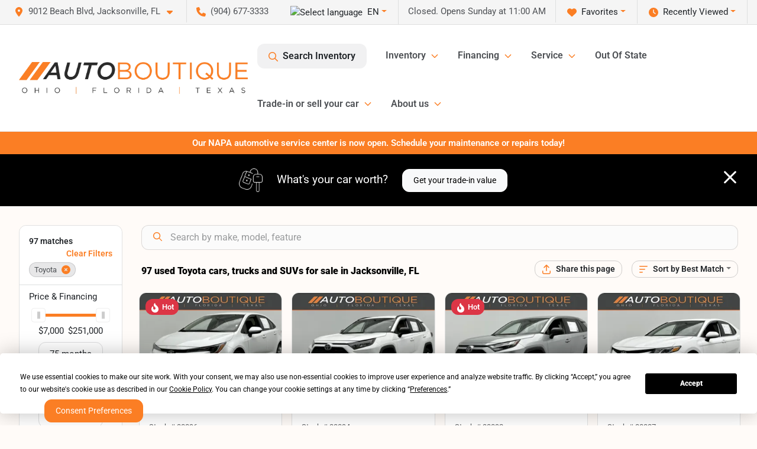

--- FILE ---
content_type: text/html; charset=utf-8
request_url: https://www.autoboutiqueflorida.com/toyota
body_size: 43160
content:
<!DOCTYPE html><html lang="en"><head><meta charSet="utf-8" data-next-head=""/><meta name="viewport" content="width=device-width, initial-scale=1.0" class="jsx-2937452161" data-next-head=""/><link rel="icon" href="https://static.overfuel.com/dealers/auto-boutique-florida-/image/favicon-32x32.png" class="jsx-2937452161" data-next-head=""/><link rel="apple-touch-icon" sizes="180x180" href="https://static.overfuel.com/dealers/auto-boutique-florida-/image/apple-touch-icon.png" class="jsx-2937452161" data-next-head=""/><link rel="icon" type="image/png" sizes="192x192" href="https://static.overfuel.com/dealers/auto-boutique-florida-/image/android-chrome-192x192.png" class="jsx-2937452161" data-next-head=""/><link rel="icon" type="image/png" sizes="512x512" href="https://static.overfuel.com/dealers/auto-boutique-florida-/image/android-chrome-512x512.png" class="jsx-2937452161" data-next-head=""/><meta property="og:url" content="https://www.autoboutiqueflorida.com/toyota" class="jsx-2937452161" data-next-head=""/><meta property="og:site_name" content="Auto Boutique Florida" class="jsx-2937452161" data-next-head=""/><meta property="og:type" content="website" class="jsx-2937452161" data-next-head=""/><meta property="og:image" content="https://static.overfuel.com/dealers/auto-boutique-florida-/image/auto-boutique-og-florida.webp" class="jsx-2937452161" data-next-head=""/><meta name="format-detection" content="telephone=no" class="jsx-2937452161" data-next-head=""/><link rel="preload" href="/font/roboto-v48-latin-regular.woff2" as="font" type="font/woff2" crossorigin="anonymous" class="jsx-b1edb5e55a1a9cb8" data-next-head=""/><link rel="preload" href="/font/roboto-v48-latin-600.woff2" as="font" type="font/woff2" crossorigin="anonymous" class="jsx-b1edb5e55a1a9cb8" data-next-head=""/><link rel="preload" href="/font/roboto-v48-latin-900.woff2" as="font" type="font/woff2" crossorigin="anonymous" class="jsx-b1edb5e55a1a9cb8" data-next-head=""/><title data-next-head="">97 used Toyota cars, trucks and SUVs for sale in Jacksonville, FL | Auto Boutique Florida</title><meta property="og:title" content="97 used Toyota cars, trucks and SUVs for sale in Jacksonville, FL | Auto Boutique Florida" data-next-head=""/><meta name="description" content="Shop Auto Boutique Florida selection of 97 used Toyota cars, trucks and SUVs for sale in Jacksonville, FL" data-next-head=""/><meta property="og:description" content="Shop Auto Boutique Florida selection of 97 used Toyota cars, trucks and SUVs for sale in Jacksonville, FL" data-next-head=""/><link rel="canonical" href="https://www.autoboutiqueflorida.com/toyota" data-next-head=""/><link rel="next" href="https://www.autoboutiqueflorida.com/toyota/page/2" data-next-head=""/><link rel="preload" href="/_next/static/css/9ebcac98439c41a3.css" as="style"/><script type="application/ld+json" class="jsx-2937452161" data-next-head="">{"@context":"https://schema.org","@type":"Organization","url":"https://www.autoboutiqueflorida.com","logo":"https://static.overfuel.com/dealers/auto-boutique-florida-/image/android-chrome-192x192.png"}</script><link rel="preload" as="image" imageSrcSet="https://static.overfuel.com/dealers/auto-boutique-florida-/image/AutoBoutique-OFT-Charcoal-Original.webp?w=640&amp;q=80 1x, https://static.overfuel.com/dealers/auto-boutique-florida-/image/AutoBoutique-OFT-Charcoal-Original.webp?w=828&amp;q=80 2x" fetchPriority="high" data-next-head=""/><link rel="preload" as="image" imageSrcSet="https://static.overfuel.com/dealers/auto-boutique-florida-/image/AutoBoutique-OFT-Charcoal-Original.webp?w=256&amp;q=80 1x, https://static.overfuel.com/dealers/auto-boutique-florida-/image/AutoBoutique-OFT-Charcoal-Original.webp?w=640&amp;q=80 2x" fetchPriority="high" data-next-head=""/><script id="gainit" data-nscript="beforeInteractive">
            window.dataLayer = window.dataLayer || [];
            function gtag(){ window.dataLayer.push(arguments); }
            gtag('js', new Date());
            gtag('config', 'G-TWX1GBPKZN');
            
          </script><link rel="stylesheet" href="/_next/static/css/9ebcac98439c41a3.css" data-n-g=""/><noscript data-n-css=""></noscript><script defer="" noModule="" src="/_next/static/chunks/polyfills-42372ed130431b0a.js"></script><script id="gatag" src="/gtag/js?id=G-TWX1GBPKZN&amp;l=dataLayer" defer="" data-nscript="beforeInteractive"></script><script defer="" src="/_next/static/chunks/8475.47831073e1b6ffaf.js"></script><script defer="" src="/_next/static/chunks/5601.9c144d6328ba2581.js"></script><script defer="" src="/_next/static/chunks/4744.3238be3c0e11f459.js"></script><script defer="" src="/_next/static/chunks/748.c76f477143a8f116.js"></script><script defer="" src="/_next/static/chunks/2056.fe5fbb4ced7daed5.js"></script><script defer="" src="/_next/static/chunks/04ce947b-1a2fb7fb7f4eb2eb.js"></script><script defer="" src="/_next/static/chunks/7115-0e695373b530fcce.js"></script><script defer="" src="/_next/static/chunks/9320-d3cb4c548ab2883c.js"></script><script defer="" src="/_next/static/chunks/655-f32d8bd654120190.js"></script><script defer="" src="/_next/static/chunks/2033-ccbb47b0b86c3b08.js"></script><script defer="" src="/_next/static/chunks/872.15bd6bfb5d8cdca5.js"></script><script defer="" src="/_next/static/chunks/4610.cb5fe67beaf7f1de.js"></script><script defer="" src="/_next/static/chunks/3014.a9a0b5ab652f98e8.js"></script><script defer="" src="/_next/static/chunks/476.d481209788d7a27f.js"></script><script defer="" src="/_next/static/chunks/5966.a6950bae3b83abc2.js"></script><script defer="" src="/_next/static/chunks/4116.b23f12c7cc68b06b.js"></script><script defer="" src="/_next/static/chunks/115.5c45a64fce174d0f.js"></script><script defer="" src="/_next/static/chunks/6985.c321d642c328bfd5.js"></script><script defer="" src="/_next/static/chunks/4851.6e2fd352c54a4585.js"></script><script defer="" src="/_next/static/chunks/1125.640fa5418fefa5e2.js"></script><script src="/_next/static/chunks/webpack-396f4d16e82f8bb1.js" defer=""></script><script src="/_next/static/chunks/framework-77dff60c8c44585c.js" defer=""></script><script src="/_next/static/chunks/main-819ca9995167ee4f.js" defer=""></script><script src="/_next/static/chunks/pages/_app-c8e6b60a498dbfe4.js" defer=""></script><script src="/_next/static/chunks/8230-fd615141ef99310a.js" defer=""></script><script src="/_next/static/chunks/7856-db7bf741a0ee53d2.js" defer=""></script><script src="/_next/static/chunks/4587-68b5c796bc85d386.js" defer=""></script><script src="/_next/static/chunks/1423-77cd04bb72d43ce6.js" defer=""></script><script src="/_next/static/chunks/4761-d55ae15e52027e06.js" defer=""></script><script src="/_next/static/chunks/6554-17ce05496a22ed1d.js" defer=""></script><script src="/_next/static/chunks/2439-be50dbabb48591ef.js" defer=""></script><script src="/_next/static/chunks/4204-2d23ae957a7fea54.js" defer=""></script><script src="/_next/static/chunks/9086-57110936e1d9f18a.js" defer=""></script><script src="/_next/static/chunks/4159-72e26b6c8b5e4fcf.js" defer=""></script><script src="/_next/static/chunks/8670-5388bb14ca8a6ed3.js" defer=""></script><script src="/_next/static/chunks/7265-749e906ff613fcd6.js" defer=""></script><script src="/_next/static/chunks/2775-3db6e184bc3b7a64.js" defer=""></script><script src="/_next/static/chunks/1646-3e7dd0c8dea625e4.js" defer=""></script><script src="/_next/static/chunks/pages/inventory-1f874b40e4989b67.js" defer=""></script><script src="/_next/static/9j5fEqoC9UPqVWVp288l8/_buildManifest.js" defer=""></script><script src="/_next/static/9j5fEqoC9UPqVWVp288l8/_ssgManifest.js" defer=""></script><style id="__jsx-b1edb5e55a1a9cb8">@font-face{font-display:s block;font-family:"Roboto";font-style:normal;font-weight:400;src:url("/font/roboto-v48-latin-regular.woff2")format("woff2")}@font-face{font-display:block;font-family:"Roboto";font-style:normal;font-weight:600;src:url("/font/roboto-v48-latin-600.woff2")format("woff2")}@font-face{font-display:block;font-family:"Roboto";font-style:normal;font-weight:900;src:url("/font/roboto-v48-latin-900.woff2")format("woff2")}body{font-family:"Roboto",system-ui,Arial,sans-serif!important}</style><style id="__jsx-2937452161">:root{--color-primary:#fb7e24;--color-secondary:#111;--color-highlight:#fb7e24;--persistent-banner-background-color:#fb7e24;--persistent-banner-text-color:#ffffff;--srp-height:56%;--cookie-consent-bg:#343a40;--cookie-consent-text:#fff;--cookie-consent-link:#fff}body{letter-spacing:0;background:#fffbf8;font-size:.95rem;top:0px!important} #mobile-nav{background:#fff}#header-nav ul li{position:relative;color:#4e5155;display:inline-block;padding:1.5rem 1rem;text-transform:none;font-size:16px}#header-nav a.noChildren{color:#4e5155}.text-primary,svg.text-primary,.blog-article a:not(.btn),.blog-article a:not(.btn):visited{color:var(--color-primary)!important;fill:var(--color-primary)}.blog-article a:not(.btn) svg,.blog-article a:not(.btn):visited svg{fill:var(--color-primary)!important}.bg-preheader{background:#f5f5f5;color:#4e5155}.text-preheader{color:#4e5155!important}.bg-preheader i,.bg-preheader svg,.bg-preheader .dropdown-toggle::after{color:#fb7e24!important;fill:#fb7e24!important}.bg-header{background:#fff}.bg-footer{background:#fff}.bg-heroSearch{background:black;padding:6rem 0;position:relative;overflow-x:clip;-webkit-background-size:cover!important;-moz-background-size:cover!important;-o-background-size:cover!important;background-size:cover!important;background-position:center center;background-repeat:no-repeat}.bg-heroSearch #hero-img{left:0;bottom:0}.text-highlight{color:#fb7e24!important}.btn-outline-primary,.btn-outline-primary:hover{border-color:var(--color-primary);color:var(--color-primary)}.btn-outline-primary svg,.btn-outline-primary:hover svg,.btn-link svg{fill:var(--color-primary)}#top-banner svg{fill:#fff!important}.btn-outline-primary:focus{color:inherit}.btn-default:active{color:white!important}.btn-default:active svg{fill:white}.btn-link.show svg{fill:white!important}.btn-link.show::after{color:#fff!important}.cElement a,.cElement a:hover{color:var(--color-primary)}.cElement a.btn:not(.btn-outline-primary):not(.btn-primary){color:#fff}.split-boxes{background-image:linear-gradient(90deg,var(--color-secondary),var(--color-secondary)50%,var(--color-primary)0,var(--color-primary))}.img-srp-container:before{display:block;content:"";width:100%;padding-top:56%}.btn-outline-primary:disabled{color:var(--color-primary)!important;border-color:var(--color-primary)!important}.aiBg{position:relative;background:linear-gradient(90deg,var(--color-primary),#ccc);border-radius:14px;padding:2px}.aiBg input{border:0!important;z-index:5}.react-datepicker__day--selected,.react-datepicker__day--in-selecting-range,.react-datepicker__day--in-range,.react-datepicker__month-text--selected,.react-datepicker__month-text--in-selecting-range,.react-datepicker__month-text--in-range,.react-datepicker__quarter-text--selected,.react-datepicker__quarter-text--in-selecting-range,.react-datepicker__quarter-text--in-range,.react-datepicker__year-text--selected,.react-datepicker__year-text--in-selecting-range,.react-datepicker__year-text--in-range,.react-datepicker__day--keyboard-selected:hover,.react-datepicker__month-text--keyboard-selected:hover,.react-datepicker__quarter-text--keyboard-selected:hover,.react-datepicker__year-text--keyboard-selected:hover{background-color:var(--color-primary);color:white}.text-secondary{color:var(--color-secondary)!important}.ribbon span{background-color:var(--color-primary)!important}.border-primary,html:not([dir=rtl]) .border-primary,html[dir=rtl] .border-primary{border-color:var(--color-primary)!important}.drag-active{border:1px dashed var(--color-primary)!important}.progress-bar,.bg-primary,.badge-primary,.btn-primary,.nav-pills .nav-link.active,.nav-pills .nav-link.active:hover,.nav-pills .nav-link.active:focus,.btn-check:checked+.btn,.btn.active,.btn.show,.btn:first-child:active,:not(.btn-check)+.btn:active{background-color:var(--color-primary)!important}.btn-primary,.btn-check:checked+.btn,.btn.active,.btn.show,.btn:first-child:active,:not(.btn-check)+.btn:active{border-color:var(--color-primary)!important}.btn-secondary{background-color:var(--color-secondary)!important;border-color:var(--color-secondary)!important}.btn-secondary:focus,.btn-secondary.focus{border-color:var(--color-secondary)!important}.btn-primary:focus,.btn-primary.focus{border-color:var(--color-primary)!important}.btn-primary.disabled,.btn-primary:disabled{border-color:var(--color-primary)!important;background:var(--color-primary)!important}.border-theme,.btn-group .btn-primary,.input-group-prepend .btn-primary,.input-group-append .btn-primary{border-color:var(--color-primary)!important}.rdp-button:focus:not([disabled]),.rdp-button:active:not([disabled]){background-color:#f5f5f5!important;border-color:var(--color-primary)!important}.rdp-day_selected:not([disabled]),.rdp-day_selected:focus:not([disabled]),.rdp-day_selected:active:not([disabled]),.rdp-day_selected:hover:not([disabled]){background-color:var(--color-primary)!important}.btn-group .active svg{color:var(--color-primary)!important}#header-nav ul li::after{border-color:var(--color-primary)!important}.bg-secondary,.badge-secondary{background-color:var(--color-secondary)!important;color:white!important}#languagedropdown{color:#4e5155;text-decoration:none;margin-top:-3px}.goog-te-combo{width:100%;background:#f5f5f5!important;color:#4e5155!important;border:none;font-size:.9rem!important;font-family:inherit!important;margin:1px 0!important;-webkit-appearance:none}#persistent_banner_desktop,#persistent_banner_mobile,#persistent_banner_desktop a,#persistent_banner_mobile a{background-color:#fb7e24;z-index:5;color:#ffffff!important}.gg-app{z-index:1!important}@media(max-width:575px){.bg-heroSearch #hero-img-mobile{object-fit:cover;width:100%!important;height:100%!important;top:0}
        }@media(min-width:576px){.bg-heroSearch{padding:7rem 0;position:relative;background-image:url("https://static.overfuel.com/dealers/auto-boutique-florida-/image/AutoBoutiqueFLHeroImage.webp");-webkit-background-size:cover!important;-moz-background-size:cover!important;-o-background-size:cover!important;background-size:cover!important;background-position:top center;background-repeat:no-repeat}.srpCardLocation{cursor:default!important}.srpCardLocation .fa-phone{display:none!important}}#top-banner {background-color: #fb7e24 !important; }
        
        @media (max-width: 575px) {
	.bg-heroSearch { padding: 2rem 0; }
}
.bg-heroSearch h1,
h1, h2, h3 { font-weight: 900 !important; }

.bg-footer { background: #000 !important; }
#currentLocation { display: block; }
.srp-guarantee { display: none; }

.uar-standalone-product-credit-application { min-height: 1000px; }

.prodigyCLSfix { min-height: 45px !important; }
.prodigyCLSfix button { border-radius: 6px !important; }
.prodigy-pricing-button-group .prodigy-button-large {
	min-height: 0 !important;
	padding: 9px 18px !important;
	text-align: left !important;
	font-size: .894rem !important;
	border-radius: 12px !important;
	background: white !important;
	color: #4e5155 !important;
}

#top-banner { background-color: #000 !important; }

.t-consentPrompt { z-index: 2147483647 !important; }

/* hide e-price from SRP */
#inventory-grid div[data-test="ePrice"] { display: none; }

@media screen and (max-width: 575px) {
  .c-offer p.h1 { font-size: 24px !important; }
}

        

        
      </style><style id="__jsx-3900813351">.container-fluid{max-width:2548px!important}#desktop-search{width:100%}#header-nav ul li,#search_desktop{font-weight:600}#header-nav ul li ul{top:3.5rem;border-radius:12px}#header-nav ul>li:last-of-type{padding-right:0!important}#header-nav ul li ul li{font-weight:normal!important}.searchInventory{border-color:#E8E8E8!important;padding:1.5rem 1rem}.searchInventory svg{fill:#fb7e24}#googletranslate{padding-top:.6rem}.route-home #persistent-search{display:none}.card{overflow:hidden;border:1px solid transparent!important;box-shadow:0 0 0!important;border:1px solid#e1e1e1!important;border-radius:12px!important}.card-header{border-radius:12px 12px 0 0!important}.card-footer:last-child{border-radius:0 0 12px 12px!important}.rounded,.btn,input,.form-control,#home-search-wrapper,.custom-select{border-radius:12px!important}.rounded_bottom{border-bottom-left-radius:12px;border-bottom-right-radius:12px}.btn-group .btn:first-child{border-radius:12px 0 0 12px!important}.btn-group .btn:last-child{border-radius:0 12px 12px 0!important}.btn-group .btn{border-radius:0!important}.btn-group .btn.active{border-color:#fb7e24!important}.input-group>.form-control:not(.border-radius-0):not(:first-child),.input-group>.custom-select:not(.border-radius-0):not(:first-child){border-radius:0 12px 12px 0!important}.input-group>.input-group-text.prepend:first-of-type{border-radius:12px 0 0 12px!important}.input-group>.input-group-text.append:last-of-type{border-radius:0 12px 12px 0!important}.border-radius-0{border-radius:0 0 0 0!important;border-bottom-right-radius:0!important;border-bottom-left-radius:0!important;border-top-right-radius:0!important;border-top-left-radius:0!important}.accordion-item:first-of-type{border-radius:12px 12px 0 0!important}.accordion-item:last-of-type{border-radius:0 0 12px 12px!important}</style><style data-styled="" data-styled-version="6.3.8">.dYClpH{position:absolute;left:0;width:100%;fill:rgba(255,255,255,0.75);z-index:2;text-align:center;}/*!sc*/
.dYClpH .active{fill:#fff;}/*!sc*/
@media(min-width:575px){.dYClpH{display:none;}}/*!sc*/
data-styled.g8[id="sc-a592eecc-1"]{content:"dYClpH,"}/*!sc*/
.hAziuE{position:absolute;top:5px;left:0;width:100%;height:100%;z-index:1;}/*!sc*/
.hAziuE .left-toggle{position:absolute;background-color:rgb(0,0,0,.6);top:35%;left:0;padding:0.5rem;}/*!sc*/
.hAziuE .right-toggle{position:absolute;background-color:rgb(0,0,0,.6);top:35%;right:0;padding:0.5rem;}/*!sc*/
@media(min-width:575px){.hAziuE .toggle{display:none;}.hAziuE:hover .toggle{display:block!important;}}/*!sc*/
data-styled.g9[id="sc-a592eecc-2"]{content:"hAziuE,"}/*!sc*/
.bPXTyO{position:fixed;content:'';top:63px;left:0;z-index:25;}/*!sc*/
.bPXTyO.searchVisible{height:calc(100% - 67px);overflow:scroll;}/*!sc*/
data-styled.g19[id="sc-2cecbaee-0"]{content:"bPXTyO,"}/*!sc*/
</style></head><body> <link rel="preload" as="image" imageSrcSet="https://static.overfuel.com/dealers/auto-boutique-florida-/image/AutoBoutique-OFT-Charcoal-Original.webp?w=640&amp;q=80 1x, https://static.overfuel.com/dealers/auto-boutique-florida-/image/AutoBoutique-OFT-Charcoal-Original.webp?w=828&amp;q=80 2x" fetchPriority="high"/><link rel="preload" as="image" imageSrcSet="https://static.overfuel.com/dealers/auto-boutique-florida-/image/AutoBoutique-OFT-Charcoal-Original.webp?w=256&amp;q=80 1x, https://static.overfuel.com/dealers/auto-boutique-florida-/image/AutoBoutique-OFT-Charcoal-Original.webp?w=640&amp;q=80 2x" fetchPriority="high"/><link rel="preload" as="image" imageSrcSet="https://static.overfuel.com/photos/92/1162268/ae594756e1a4484b8f640a8c2975e09b-thumb.webp?w=640&amp;q=80 1x, https://static.overfuel.com/photos/92/1162268/ae594756e1a4484b8f640a8c2975e09b-thumb.webp?w=1920&amp;q=80 2x" fetchPriority="high"/><link rel="preload" as="image" imageSrcSet="https://static.overfuel.com/photos/92/1162268/f581cda78bac46eaa11b9df2df90df49-thumb.webp?w=640&amp;q=80 1x, https://static.overfuel.com/photos/92/1162268/f581cda78bac46eaa11b9df2df90df49-thumb.webp?w=1920&amp;q=80 2x" fetchPriority="high"/><link rel="preload" as="image" imageSrcSet="https://static.overfuel.com/photos/92/1162243/8f38b14e472c41338dac56610875c6f2-thumb.webp?w=640&amp;q=80 1x, https://static.overfuel.com/photos/92/1162243/8f38b14e472c41338dac56610875c6f2-thumb.webp?w=1920&amp;q=80 2x" fetchPriority="high"/><link rel="preload" as="image" imageSrcSet="https://static.overfuel.com/photos/92/1162243/666195fc69474cd38f6367db6d4dd53d-thumb.webp?w=640&amp;q=80 1x, https://static.overfuel.com/photos/92/1162243/666195fc69474cd38f6367db6d4dd53d-thumb.webp?w=1920&amp;q=80 2x" fetchPriority="high"/><link rel="preload" as="image" imageSrcSet="https://static.overfuel.com/photos/92/1162269/d59afd19080f46e6ac6188497d580738-thumb.webp?w=640&amp;q=80 1x, https://static.overfuel.com/photos/92/1162269/d59afd19080f46e6ac6188497d580738-thumb.webp?w=1920&amp;q=80 2x" fetchPriority="high"/><link rel="preload" as="image" imageSrcSet="https://static.overfuel.com/photos/92/1162269/6f3041df88dd436089654f006a92e25f-thumb.webp?w=640&amp;q=80 1x, https://static.overfuel.com/photos/92/1162269/6f3041df88dd436089654f006a92e25f-thumb.webp?w=1920&amp;q=80 2x" fetchPriority="high"/><link rel="preload" as="image" imageSrcSet="https://static.overfuel.com/photos/92/1161523/55384d5cd3fc4665b462fd9234af7699-thumb.webp?w=640&amp;q=80 1x, https://static.overfuel.com/photos/92/1161523/55384d5cd3fc4665b462fd9234af7699-thumb.webp?w=1920&amp;q=80 2x" fetchPriority="high"/><link rel="preload" as="image" imageSrcSet="https://static.overfuel.com/photos/92/1161523/492aa26f5a1a474b9ba595a9cebed775-thumb.webp?w=640&amp;q=80 1x, https://static.overfuel.com/photos/92/1161523/492aa26f5a1a474b9ba595a9cebed775-thumb.webp?w=1920&amp;q=80 2x" fetchPriority="high"/><link rel="preload" as="image" imageSrcSet="https://static.overfuel.com/photos/92/1162244/68f53f5878b64d4eb7cf11508716a208-thumb.webp?w=640&amp;q=80 1x, https://static.overfuel.com/photos/92/1162244/68f53f5878b64d4eb7cf11508716a208-thumb.webp?w=1920&amp;q=80 2x" fetchPriority="high"/><link rel="preload" as="image" imageSrcSet="https://static.overfuel.com/photos/92/1162244/e47811b0807d46cea5aaee5218840f38-thumb.webp?w=640&amp;q=80 1x, https://static.overfuel.com/photos/92/1162244/e47811b0807d46cea5aaee5218840f38-thumb.webp?w=1920&amp;q=80 2x" fetchPriority="high"/><link rel="preload" as="image" imageSrcSet="https://static.overfuel.com/photos/92/1162266/325b27846ce74c9aac5ff21bfc11c8d4-thumb.webp?w=640&amp;q=80 1x, https://static.overfuel.com/photos/92/1162266/325b27846ce74c9aac5ff21bfc11c8d4-thumb.webp?w=1920&amp;q=80 2x" fetchPriority="high"/><link rel="preload" as="image" imageSrcSet="https://static.overfuel.com/photos/92/1162266/1068b9ab4c8c40b4a10536bc72074def-thumb.webp?w=640&amp;q=80 1x, https://static.overfuel.com/photos/92/1162266/1068b9ab4c8c40b4a10536bc72074def-thumb.webp?w=1920&amp;q=80 2x" fetchPriority="high"/><div id="__next"><script type="application/ld+json" class="jsx-2937452161">{"@context":"https://schema.org","@type":["AutoDealer","LocalBusiness"],"name":"Auto Boutique Florida","image":"https://static.overfuel.com/dealers/auto-boutique-florida-/image/auto-boutique-og-florida.webp","@id":"https://www.autoboutiqueflorida.com/#organization","url":"https://www.autoboutiqueflorida.com/","telephone":"+19046773333","address":{"@type":"PostalAddress","streetAddress":"9012 Beach Blvd","addressLocality":"Jacksonville","addressRegion":"FL","postalCode":"32216","addressCountry":"US"},"geo":{"@type":"GeoCoordinates","latitude":30.2860017,"longitude":-81.5619549},"openingHoursSpecification":[{"@type":"OpeningHoursSpecification","dayOfWeek":"Monday","opens":"10:00","closes":"19:00"},{"@type":"OpeningHoursSpecification","dayOfWeek":"Tuesday","opens":"10:00","closes":"19:00"},{"@type":"OpeningHoursSpecification","dayOfWeek":"Wednesday","opens":"10:00","closes":"19:00"},{"@type":"OpeningHoursSpecification","dayOfWeek":"Thursday","opens":"10:00","closes":"19:00"},{"@type":"OpeningHoursSpecification","dayOfWeek":"Friday","opens":"10:00","closes":"19:00"},{"@type":"OpeningHoursSpecification","dayOfWeek":"Saturday","opens":"10:00","closes":"18:00"},{"@type":"OpeningHoursSpecification","dayOfWeek":"Sunday","opens":"11:00","closes":"16:00"}],"sameAs":["https://www.facebook.com/autoboutiqueflorida","https://www.instagram.com/autoboutiqueflorida/","https://www.youtube.com/channel/UCmMud2guVzHE23QeNABynDQ"],"aggregateRating":{"@type":"AggregateRating","ratingValue":4.7,"reviewCount":12376},"hasMap":"https://maps.google.com/?q=9012+Beach+Blvd+Jacksonville+FL+32216","contactPoint":[{"@type":"ContactPoint","contactType":"Sales","telephone":"+19046773333","availableLanguage":["English","Spanish"],"areaServed":"US"}],"knowsAbout":["used cars","trade-in","auto financing","vehicle service"]}</script><div translate="no" class="jsx-2937452161 notranslate"><div id="google_translate_element" style="display:none" class="jsx-2937452161"></div></div><div class="mode-undefined full_width route-srp"><header role="banner" class="d-none d-xl-block " id="header-desktop"><div class="border-bottom bg-preheader text-preheader theme-light"><div class="container-fluid"><div class="row"><div class="col"><div class="py-2 ps-2 pe-3 d-inline-block cursor-pointer border-end position-relative locationDropdown" role="button" data-cy="header-location-dropdown"><span class="d-inline-block faIcon ofa-solid ofa-location-dot me-2"><svg height="16" width="16" fill="inherit"><use xlink:href="/solid.svg#location-dot"></use></svg></span><span class="d-inline-block me-1 notranslate">9012 Beach Blvd, Jacksonville, FL<span class="d-inline-block faIcon ofa-solid ofa-caret-down ms-2"><svg height="16" width="16" fill="inherit"><use xlink:href="/solid.svg#caret-down"></use></svg></span></span></div><div class="py-2  px-3 d-inline-block "><span data-cy="header-phone" role="button" class="text-preheader"><span class="d-inline-block faIcon ofa-solid ofa-phone me-2"><svg height="16" width="16" fill="inherit"><use xlink:href="/solid.svg#phone"></use></svg></span>(904) 677-3333</span></div><div class="float-end py-2 text-end border-end"><div class="dropdown"><button type="button" id="recents" aria-expanded="false" class="py-0 text-decoration-none  dropdown-toggle btn btn-link"><span class="d-inline-block faIcon ofa-solid ofa-clock me-2 float-start mt-0"><svg height="16" width="16" fill="inherit"><use xlink:href="/solid.svg#clock"></use></svg></span>Recently Viewed</button></div></div><div class="float-end py-2 border-end text-end"><div class="dropdown"><button type="button" id="favorites" aria-expanded="false" class="py-0 text-decoration-none  dropdown-toggle btn btn-link"><span class="d-inline-block faIcon ofa-solid ofa-heart me-2"><svg height="16" width="16" fill="inherit"><use xlink:href="/solid.svg#heart"></use></svg></span>Favorites</button></div></div><div class="py-2 px-3 float-end text-end border-end" id="currentLocation"><span>Closed. Opens Sunday at 11:00 AM</span></div><div class="float-end py-2 border-end text-end"></div></div></div></div></div><div class="px-3 border-bottom bg-header position-relative py-2" id="interior_header"><div class="container-fluid"><div class="d-flex align-items-center"><a title="Auto Boutique Florida" id="logo-link" href="/"><img alt="Auto Boutique Florida" id="logo" fetchPriority="high" loading="eager" width="387" height="54" decoding="async" data-nimg="1" style="color:transparent" srcSet="https://static.overfuel.com/dealers/auto-boutique-florida-/image/AutoBoutique-OFT-Charcoal-Original.webp?w=640&amp;q=80 1x, https://static.overfuel.com/dealers/auto-boutique-florida-/image/AutoBoutique-OFT-Charcoal-Original.webp?w=828&amp;q=80 2x" src="https://static.overfuel.com/dealers/auto-boutique-florida-/image/AutoBoutique-OFT-Charcoal-Original.webp?w=828&amp;q=80"/></a><div class="ms-auto" id="header-nav"><ul><li class="searchInventory"><button type="button" id="search_desktop" title="Browse Inventory" class="text-decoration-none text-dark bg-light btn btn-link"><span class="d-inline-block faIcon ofa-regular ofa-magnifying-glass me-2"><svg height="16" width="16" fill="inherit"><use xlink:href="/regular.svg#magnifying-glass"></use></svg></span>Search Inventory</button></li><li class="cursor-pointer">Inventory<span class="d-inline-block faIcon ofa-regular ofa-angle-down ms-2 text-primary"><svg height="15" width="14" fill="#fb7e24"><use xlink:href="/regular.svg#angle-down"></use></svg></span><ul><li class="cursor-pointer"><a target="_self" title="All Inventory" class="" href="/used-vehicles-jacksonville-fl">All Inventory</a></li><li class="cursor-pointer"><a target="_self" title="Cars" class="" href="/cars">Cars</a></li><li class="cursor-pointer"><a target="_self" title="Trucks" class="" href="/trucks">Trucks</a></li><li class="cursor-pointer"><a target="_self" title="SUVs" class="" href="/suvs">SUVs</a></li><li class="cursor-pointer"><a target="_self" title="Passenger Vans &amp; Minivans" class="" href="/vans">Passenger Vans &amp; Minivans</a></li><li class="cursor-pointer"><a target="_self" title="Cargo Vans" class="" href="/cargo-vans">Cargo Vans</a></li><li class="cursor-pointer"><a target="_self" title="Hybrids &amp; Electric" class="" href="/electric-hybrid">Hybrids &amp; Electric</a></li></ul></li><li class="cursor-pointer">Financing<span class="d-inline-block faIcon ofa-regular ofa-angle-down ms-2 text-primary"><svg height="15" width="14" fill="#fb7e24"><use xlink:href="/regular.svg#angle-down"></use></svg></span><ul><li class="cursor-pointer"><a target="_self" title="Get Pre-qualified" class="" href="/get-pre-qualified">Get Pre-qualified</a></li><li class="cursor-pointer"><a target="_self" title="Credit Application" class="" href="/business-credit-application">Credit Application</a></li><li class="cursor-pointer"><a target="_self" title="Car Loan Calculator" class="" href="/car-loan-calculator">Car Loan Calculator</a></li></ul></li><li class="cursor-pointer">Service<span class="d-inline-block faIcon ofa-regular ofa-angle-down ms-2 text-primary"><svg height="15" width="14" fill="#fb7e24"><use xlink:href="/regular.svg#angle-down"></use></svg></span><ul><li class="cursor-pointer"><a target="_self" title="Schedule Service" class="" href="/auto-service-jacksonville">Schedule Service</a></li><li class="cursor-pointer"><a target="_self" title="Service Offers" class="" href="/service-offers">Service Offers</a></li></ul></li><li class="cursor-pointer"><a target="_self" title="Out Of State" class="noChildren" href="/out-of-state-sales-jacksonville-fl">Out Of State</a></li><li class="cursor-pointer">Trade-in or sell your car<span class="d-inline-block faIcon ofa-regular ofa-angle-down ms-2 text-primary"><svg height="15" width="14" fill="#fb7e24"><use xlink:href="/regular.svg#angle-down"></use></svg></span><ul><li class="cursor-pointer"><a target="_self" title="Value Your Trade" class="" href="/trade-in-or-sell-your-vehicle">Value Your Trade</a></li><li class="cursor-pointer"><a target="_self" title="Get Cash For Your Car" class="" href="/kelley-blue-book-instant-cash-offer">Get Cash For Your Car</a></li><li class="cursor-pointer"><a target="_self" title="How It Works" class="" href="/auto-boutique-trade-in-center">How It Works</a></li></ul></li><li class="cursor-pointer">About us<span class="d-inline-block faIcon ofa-regular ofa-angle-down ms-2 text-primary"><svg height="15" width="14" fill="#fb7e24"><use xlink:href="/regular.svg#angle-down"></use></svg></span><ul><li class="cursor-pointer"><a target="_self" title="Our Dealership" class="" href="/contactus">Our Dealership</a></li><li class="cursor-pointer"><a target="_self" title="Auto Boutique Guarantee" class="" href="/auto-boutique-guarantee">Auto Boutique Guarantee</a></li><li class="cursor-pointer"><a target="_self" title="Testimonials" class="" href="/auto-boutique-florida-dealership-customer-reviews">Testimonials</a></li><li class="cursor-pointer"><a target="_self" title="Auto Blog" class="" href="/blog">Auto Blog</a></li></ul></li></ul></div></div><div class="clearfix"></div></div></div><div id="openclosed" class="bg-secondary py-2 px-3 text-white text-center d-none">Closed. Opens Sunday at 11:00 AM</div></header><div id="mobile-nav" class="border-bottom border-bottom d-xl-none position-fixed d-flex align-items-center w-100"><div class="d-flex w-100 align-items-center " id="mobile-header"><div class="text-left w-100 ps-2" id="mobile-logo"><img alt="Auto Boutique Florida" fetchPriority="high" loading="eager" width="246" height="36" decoding="async" data-nimg="1" style="color:transparent" srcSet="https://static.overfuel.com/dealers/auto-boutique-florida-/image/AutoBoutique-OFT-Charcoal-Original.webp?w=256&amp;q=80 1x, https://static.overfuel.com/dealers/auto-boutique-florida-/image/AutoBoutique-OFT-Charcoal-Original.webp?w=640&amp;q=80 2x" src="https://static.overfuel.com/dealers/auto-boutique-florida-/image/AutoBoutique-OFT-Charcoal-Original.webp?w=640&amp;q=80"/></div><div class="my-0 ms-auto mobilePhone px-2 "><span class="d-inline-block faIcon ofa-solid ofa-phone h3 my-0"><svg height="25" width="25" fill="#4e5155"><use xlink:href="/solid.svg#phone"></use></svg></span></div><div class="text-end ps-2 "><span class="d-inline-block faIcon ofa-solid ofa-bars h2 me-1 mb-0 mt-n1"><svg height="29" width="29" fill="#4e5155"><use xlink:href="/solid.svg#bars"></use></svg></span></div></div></div><div style="height:104px" class="d-block d-xl-none" id="mobile-nav-spacer"></div><div id="persistent_banner_desktop"><div class="container"><a title="Click here to see special promotion" class="cursor-pointer" href="/auto-service-jacksonville"><span class="py-2 text-center d-block">Our NAPA automotive service center is now open. Schedule your maintenance or repairs today!</span></a></div></div><script type="application/ld+json"></script><main id="inventory-index" class="position-relative path-inventory"><div class="bg-secondary p-4 d-block" id="top-banner"><div class="align-items-center container"><div class="d-flex align-items-center row"><div class="text-large text-center text-white col-sm-12"><img alt="Get your trade-in value" loading="lazy" width="40" height="40" decoding="async" data-nimg="1" class="me-4 d-none d-sm-inline-block" style="color:transparent" srcSet="https://static.overfuel.com/images/icons/streamlinehq-car-tool-keys-transportation-white-200.PNG?w=48&amp;q=80 1x, https://static.overfuel.com/images/icons/streamlinehq-car-tool-keys-transportation-white-200.PNG?w=96&amp;q=80 2x" src="https://static.overfuel.com/images/icons/streamlinehq-car-tool-keys-transportation-white-200.PNG?w=96&amp;q=80"/>What&#x27;s your car worth?<button type="button" class="border-white ms-4 mt-3 mt-sm-0 btn btn-light">Get your trade-in value</button><button type="button" class="close text-white text-large float-end p-0 mb-n2 mt-n1 mr-n2 btn btn-link"><span class="d-inline-block faIcon ofa-regular ofa-xmark text-white"><svg height="36" width="25" fill="white"><use xlink:href="/regular.svg#xmark"></use></svg></span></button></div></div></div></div><div class="sc-2cecbaee-0 bPXTyO w-100 border-bottom ToolbarMobile bg-white d-block d-xl-none searchHidden"><div class="no-gutters row-bordered text-start text-nowrap sticky-top bg-white border-bottom border-top row"><div class="py-2 pe-2 ps-3 cursor-pointer col-sm-6 col-5"><span class="d-inline-block faIcon ofa-regular ofa-bars-filter text-primary me-2"><svg height="16" width="16" fill="#fb7e24"><use xlink:href="/regular.svg#bars-filter"></use></svg></span>Filters</div><div class="py-2 px-3 col-sm-5 col-5"><span class="d-inline-block faIcon ofa-regular ofa-arrow-down-wide-short text-primary me-2"><svg height="16" width="16" fill="#fb7e24"><use xlink:href="/regular.svg#arrow-down-wide-short"></use></svg></span>Best Match</div><div aria-label="Close" class="py-2 pe-3 text-end  col-sm-1 col-2"><span class="d-inline-block faIcon ofa-regular ofa-magnifying-glass text-primary me-2"><svg height="16" width="16" fill="#fb7e24"><use xlink:href="/regular.svg#magnifying-glass"></use></svg></span></div></div></div><div class="mb-5 container-fluid"><div class="d-flex mt-3"><div class="d-none d-xl-block filter-container w-20"><div class="p-3"><div class="mb-5 mt-3 mt-md-0 notranslate filterCard card"><div class="pt-3 pb-2 bg-white card-header"><div class="card-title h6 font-weight-bold mb-2">97<!-- --> matches</div></div><form data-cy="filter-section" class="pb-0 mt-sm-0"><div class="price-financing card-footer"><div class="cursor-pointer">Price <!-- -->&amp; Financing</div><div class="mt-2 px-3 collapse show"><div class="opacity-100"><div style="transform:scale(1);cursor:inherit;height:24px;display:flex;width:100%"><div style="height:5px;width:100%;border-radius:4px;background:linear-gradient(to right, #ccc 0%, #ccc 0%, #fb7e24 0%, #fb7e24 100%, #ccc 100%, #ccc 100%);align-self:center" class="price-financing-slider"><div style="position:absolute;z-index:0;cursor:grab;user-select:none;touch-action:none;-webkit-user-select:none;-moz-user-select:none;-ms-user-select:none;height:24px;width:24px;border-radius:4px;background-color:#FFF;display:flex;justify-content:center;align-items:center;border:1px solid #eee;outline:0;left:0" tabindex="0" aria-valuemax="251000" aria-valuemin="7000" aria-valuenow="7000" draggable="false" aria-label="Accessibility label" role="slider"><div style="height:12px;width:5px;background-color:#CCC"></div></div><div style="position:absolute;z-index:1;cursor:grab;user-select:none;touch-action:none;-webkit-user-select:none;-moz-user-select:none;-ms-user-select:none;height:24px;width:24px;border-radius:4px;background-color:#FFF;display:flex;justify-content:center;align-items:center;border:1px solid #eee;outline:0;left:0" tabindex="0" aria-valuemax="251000" aria-valuemin="7000" aria-valuenow="251000" draggable="false" aria-label="Accessibility label" role="slider"><div style="height:12px;width:5px;background-color:#CCC"></div></div></div></div><div class="mt-1 no-gutters row"><div class="ms-n3 col">$7,000</div><div class="me-n3 text-end col">$251,000</div></div></div><div class="rounded text-sm border my-2 py-2 px-3 text-center">75<!-- --> months @ <span class="notranslate">NaN<!-- -->%</span> APR<div class="text-primary cursor-pointer border-top mt-2 pt-2">Adjust Terms</div></div><input type="hidden" tabindex="-1" id="minprice" name="price[gt]" value="7000"/><input type="hidden" tabindex="-1" id="maxprice" name="price[lt]" value="251000"/></div></div><div class="card-footer"><div class="cursor-pointer py-1" data-cy="toggle-filter-condition">Condition<span class="d-inline-block faIcon ofa-regular ofa-angle-down text-primary float-end"><svg height="16" width="16" fill="#fb7e24"><use xlink:href="/regular.svg#angle-down"></use></svg></span></div></div><div class="card-footer"><div class="cursor-pointer py-1" data-cy="toggle-make-model">Make &amp; Model<span class="d-inline-block faIcon ofa-regular ofa-angle-up text-primary float-end"><svg height="16" width="16" fill="#fb7e24"><use xlink:href="/regular.svg#angle-up"></use></svg></span></div><div data-cy="filter-make-container" style="overflow-y:auto;max-height:300px"><div class="mt-2 cursor-pointer"><label class="custom-control custom-checkbox" for="ma_Acura"><input type="checkbox" id="ma_Acura" class="custom-control-input" name="make[]" value="Acura"/><span class="custom-control-label">Acura<!-- --> (<!-- -->5<!-- -->)</span></label></div><div class="mt-2 cursor-pointer"><label class="custom-control custom-checkbox" for="ma_Alfa Romeo"><input type="checkbox" id="ma_Alfa Romeo" class="custom-control-input" name="make[]" value="Alfa Romeo"/><span class="custom-control-label">Alfa Romeo<!-- --> (<!-- -->3<!-- -->)</span></label></div><div class="mt-2 cursor-pointer"><label class="custom-control custom-checkbox" for="ma_Audi"><input type="checkbox" id="ma_Audi" class="custom-control-input" name="make[]" value="Audi"/><span class="custom-control-label">Audi<!-- --> (<!-- -->5<!-- -->)</span></label></div><div class="mt-2 cursor-pointer"><label class="custom-control custom-checkbox" for="ma_BMW"><input type="checkbox" id="ma_BMW" class="custom-control-input" name="make[]" value="BMW"/><span class="custom-control-label">BMW<!-- --> (<!-- -->14<!-- -->)</span></label></div><div class="mt-2 cursor-pointer"><label class="custom-control custom-checkbox" for="ma_Buick"><input type="checkbox" id="ma_Buick" class="custom-control-input" name="make[]" value="Buick"/><span class="custom-control-label">Buick<!-- --> (<!-- -->5<!-- -->)</span></label></div><div class="mt-2 cursor-pointer"><label class="custom-control custom-checkbox" for="ma_Cadillac"><input type="checkbox" id="ma_Cadillac" class="custom-control-input" name="make[]" value="Cadillac"/><span class="custom-control-label">Cadillac<!-- --> (<!-- -->15<!-- -->)</span></label></div><div class="mt-2 cursor-pointer"><label class="custom-control custom-checkbox" for="ma_Chevrolet"><input type="checkbox" id="ma_Chevrolet" class="custom-control-input" name="make[]" value="Chevrolet"/><span class="custom-control-label">Chevrolet<!-- --> (<!-- -->89<!-- -->)</span></label></div><div class="mt-2 cursor-pointer"><label class="custom-control custom-checkbox" for="ma_Chrysler"><input type="checkbox" id="ma_Chrysler" class="custom-control-input" name="make[]" value="Chrysler"/><span class="custom-control-label">Chrysler<!-- --> (<!-- -->17<!-- -->)</span></label></div><div class="mt-2 cursor-pointer"><label class="custom-control custom-checkbox" for="ma_Dodge"><input type="checkbox" id="ma_Dodge" class="custom-control-input" name="make[]" value="Dodge"/><span class="custom-control-label">Dodge<!-- --> (<!-- -->23<!-- -->)</span></label></div><div class="mt-2 cursor-pointer"><label class="custom-control custom-checkbox" for="ma_Ford"><input type="checkbox" id="ma_Ford" class="custom-control-input" name="make[]" value="Ford"/><span class="custom-control-label">Ford<!-- --> (<!-- -->55<!-- -->)</span></label></div><div class="mt-2 cursor-pointer"><label class="custom-control custom-checkbox" for="ma_Genesis"><input type="checkbox" id="ma_Genesis" class="custom-control-input" name="make[]" value="Genesis"/><span class="custom-control-label">Genesis<!-- --> (<!-- -->2<!-- -->)</span></label></div><div class="mt-2 cursor-pointer"><label class="custom-control custom-checkbox" for="ma_GMC"><input type="checkbox" id="ma_GMC" class="custom-control-input" name="make[]" value="GMC"/><span class="custom-control-label">GMC<!-- --> (<!-- -->17<!-- -->)</span></label></div><div class="mt-2 cursor-pointer"><label class="custom-control custom-checkbox" for="ma_Honda"><input type="checkbox" id="ma_Honda" class="custom-control-input" name="make[]" value="Honda"/><span class="custom-control-label">Honda<!-- --> (<!-- -->28<!-- -->)</span></label></div><div class="mt-2 cursor-pointer"><label class="custom-control custom-checkbox" for="ma_Hyundai"><input type="checkbox" id="ma_Hyundai" class="custom-control-input" name="make[]" value="Hyundai"/><span class="custom-control-label">Hyundai<!-- --> (<!-- -->27<!-- -->)</span></label></div><div class="mt-2 cursor-pointer"><label class="custom-control custom-checkbox" for="ma_INFINITI"><input type="checkbox" id="ma_INFINITI" class="custom-control-input" name="make[]" value="INFINITI"/><span class="custom-control-label">INFINITI<!-- --> (<!-- -->4<!-- -->)</span></label></div><div class="mt-2 cursor-pointer"><label class="custom-control custom-checkbox" for="ma_Jaguar"><input type="checkbox" id="ma_Jaguar" class="custom-control-input" name="make[]" value="Jaguar"/><span class="custom-control-label">Jaguar<!-- --> (<!-- -->1<!-- -->)</span></label></div><div class="mt-2 cursor-pointer"><label class="custom-control custom-checkbox" for="ma_Jeep"><input type="checkbox" id="ma_Jeep" class="custom-control-input" name="make[]" value="Jeep"/><span class="custom-control-label">Jeep<!-- --> (<!-- -->27<!-- -->)</span></label></div><div class="mt-2 cursor-pointer"><label class="custom-control custom-checkbox" for="ma_Kia"><input type="checkbox" id="ma_Kia" class="custom-control-input" name="make[]" value="Kia"/><span class="custom-control-label">Kia<!-- --> (<!-- -->36<!-- -->)</span></label></div><div class="mt-2 cursor-pointer"><label class="custom-control custom-checkbox" for="ma_Lamborghini"><input type="checkbox" id="ma_Lamborghini" class="custom-control-input" name="make[]" value="Lamborghini"/><span class="custom-control-label">Lamborghini<!-- --> (<!-- -->1<!-- -->)</span></label></div><div class="mt-2 cursor-pointer"><label class="custom-control custom-checkbox" for="ma_Land Rover"><input type="checkbox" id="ma_Land Rover" class="custom-control-input" name="make[]" value="Land Rover"/><span class="custom-control-label">Land Rover<!-- --> (<!-- -->4<!-- -->)</span></label></div><div class="mt-2 cursor-pointer"><label class="custom-control custom-checkbox" for="ma_Lexus"><input type="checkbox" id="ma_Lexus" class="custom-control-input" name="make[]" value="Lexus"/><span class="custom-control-label">Lexus<!-- --> (<!-- -->4<!-- -->)</span></label></div><div class="mt-2 cursor-pointer"><label class="custom-control custom-checkbox" for="ma_Lincoln"><input type="checkbox" id="ma_Lincoln" class="custom-control-input" name="make[]" value="Lincoln"/><span class="custom-control-label">Lincoln<!-- --> (<!-- -->2<!-- -->)</span></label></div><div class="mt-2 cursor-pointer"><label class="custom-control custom-checkbox" for="ma_Maserati"><input type="checkbox" id="ma_Maserati" class="custom-control-input" name="make[]" value="Maserati"/><span class="custom-control-label">Maserati<!-- --> (<!-- -->3<!-- -->)</span></label></div><div class="mt-2 cursor-pointer"><label class="custom-control custom-checkbox" for="ma_Mazda"><input type="checkbox" id="ma_Mazda" class="custom-control-input" name="make[]" value="Mazda"/><span class="custom-control-label">Mazda<!-- --> (<!-- -->9<!-- -->)</span></label></div><div class="mt-2 cursor-pointer"><label class="custom-control custom-checkbox" for="ma_Mercedes-Benz"><input type="checkbox" id="ma_Mercedes-Benz" class="custom-control-input" name="make[]" value="Mercedes-Benz"/><span class="custom-control-label">Mercedes-Benz<!-- --> (<!-- -->18<!-- -->)</span></label></div><div class="mt-2 cursor-pointer"><label class="custom-control custom-checkbox" for="ma_MINI"><input type="checkbox" id="ma_MINI" class="custom-control-input" name="make[]" value="MINI"/><span class="custom-control-label">MINI<!-- --> (<!-- -->1<!-- -->)</span></label></div><div class="mt-2 cursor-pointer"><label class="custom-control custom-checkbox" for="ma_Mitsubishi"><input type="checkbox" id="ma_Mitsubishi" class="custom-control-input" name="make[]" value="Mitsubishi"/><span class="custom-control-label">Mitsubishi<!-- --> (<!-- -->15<!-- -->)</span></label></div><div class="mt-2 cursor-pointer"><label class="custom-control custom-checkbox" for="ma_Nissan"><input type="checkbox" id="ma_Nissan" class="custom-control-input" name="make[]" value="Nissan"/><span class="custom-control-label">Nissan<!-- --> (<!-- -->80<!-- -->)</span></label></div><div class="mt-2 cursor-pointer"><label class="custom-control custom-checkbox" for="ma_Ram"><input type="checkbox" id="ma_Ram" class="custom-control-input" name="make[]" value="Ram"/><span class="custom-control-label">Ram<!-- --> (<!-- -->13<!-- -->)</span></label></div><div class="mt-2 cursor-pointer"><label class="custom-control custom-checkbox" for="ma_Subaru"><input type="checkbox" id="ma_Subaru" class="custom-control-input" name="make[]" value="Subaru"/><span class="custom-control-label">Subaru<!-- --> (<!-- -->4<!-- -->)</span></label></div><div class="mt-2 cursor-pointer"><label class="custom-control custom-checkbox" for="ma_Tesla"><input type="checkbox" id="ma_Tesla" class="custom-control-input" name="make[]" value="Tesla"/><span class="custom-control-label">Tesla<!-- --> (<!-- -->16<!-- -->)</span></label></div><div class="mt-2 cursor-pointer"><label class="custom-control custom-checkbox" for="ma_Toyota"><input type="checkbox" id="ma_Toyota" class="custom-control-input" name="make[]" value="Toyota"/><span class="custom-control-label">Toyota<!-- --> (<!-- -->97<!-- -->)</span></label></div><div class="mt-2 cursor-pointer"><label class="custom-control custom-checkbox" for="ma_Volkswagen"><input type="checkbox" id="ma_Volkswagen" class="custom-control-input" name="make[]" value="Volkswagen"/><span class="custom-control-label">Volkswagen<!-- --> (<!-- -->21<!-- -->)</span></label></div><div class="mt-2 cursor-pointer"><label class="custom-control custom-checkbox" for="ma_Volvo"><input type="checkbox" id="ma_Volvo" class="custom-control-input" name="make[]" value="Volvo"/><span class="custom-control-label">Volvo<!-- --> (<!-- -->4<!-- -->)</span></label></div></div></div><div class="card-footer"><div class="cursor-pointer" data-cy="toggle-yearsmileage">Years &amp; Mileage<span class="d-inline-block faIcon ofa-regular ofa-angle-down text-primary float-end"><svg height="16" width="16" fill="#fb7e24"><use xlink:href="/regular.svg#angle-down"></use></svg></span></div></div><div class="card-footer"><div class="cursor-pointer py-1" data-cy="toggle-filter-body">Body Style<span class="d-inline-block faIcon ofa-regular ofa-angle-down text-primary float-end"><svg height="16" width="16" fill="#fb7e24"><use xlink:href="/regular.svg#angle-down"></use></svg></span></div></div><div class="card-footer"><div class="cursor-pointer py-1" data-cy="toggle-filter-features">Features<span class="d-inline-block faIcon ofa-regular ofa-angle-down text-primary float-end"><svg height="16" width="16" fill="#fb7e24"><use xlink:href="/regular.svg#angle-down"></use></svg></span></div></div><div class="card-footer"><div class="cursor-pointer py-1" data-cy="toggle-filter-seatingcapacity">Seating Capacity<span class="d-inline-block faIcon ofa-regular ofa-angle-down text-primary float-end"><svg height="16" width="16" fill="#fb7e24"><use xlink:href="/regular.svg#angle-down"></use></svg></span></div></div><div class="card-footer"><div class="cursor-pointer py-1" data-cy="toggle-filter-exteriorcolor">Exterior Color<span class="d-inline-block faIcon ofa-regular ofa-angle-down text-primary float-end"><svg height="16" width="16" fill="#fb7e24"><use xlink:href="/regular.svg#angle-down"></use></svg></span></div></div><div class="card-footer"><div class="cursor-pointer py-1" data-cy="toggle-filter-interiorcolor">Interior Color<span class="d-inline-block faIcon ofa-regular ofa-angle-down text-primary float-end"><svg height="16" width="16" fill="#fb7e24"><use xlink:href="/regular.svg#angle-down"></use></svg></span></div></div><div class="card-footer"><div class="cursor-pointer py-1" data-cy="toggle-filter-fuel">Fuel Type<span class="d-inline-block faIcon ofa-regular ofa-angle-down text-primary float-end"><svg height="16" width="16" fill="#fb7e24"><use xlink:href="/regular.svg#angle-down"></use></svg></span></div></div><div class="card-footer"><div class="cursor-pointer py-1" data-cy="toggle-filter-transmission">Transmission<span class="d-inline-block faIcon ofa-regular ofa-angle-down text-primary float-end"><svg height="16" width="16" fill="#fb7e24"><use xlink:href="/regular.svg#angle-down"></use></svg></span></div></div><div class="card-footer"><div class="cursor-pointer py-1" data-cy="toggle-filter-drivetrain">Drivetrain<span class="d-inline-block faIcon ofa-regular ofa-angle-down text-primary float-end"><svg height="16" width="16" fill="#fb7e24"><use xlink:href="/regular.svg#angle-down"></use></svg></span></div></div><div class="card-footer"><div class="cursor-pointer py-1" data-cy="toggle-filter-engine">Engine<span class="d-inline-block faIcon ofa-regular ofa-angle-down text-primary float-end"><svg height="16" width="16" fill="#fb7e24"><use xlink:href="/regular.svg#angle-down"></use></svg></span></div></div></form></div></div></div><div class="w-100 ps-0  ps-lg-3 pe-lg-3"><div class="position-relative mt-3"><div class="position-relative"><span class="d-inline-block faIcon ofa-regular ofa-magnifying-glass position-absolute text-primary" style="top:8px;left:20px"><svg height="15" width="15" fill="#fb7e24"><use xlink:href="/regular.svg#magnifying-glass"></use></svg></span><input data-cy="input-search" placeholder="Search by make, model, feature" autoComplete="off" tabindex="-1" style="min-width:300px;max-width:100%" type="text" class="ps-5 mt-0  form-control form-control-lg" name="search" value=""/><button type="button" id="closeMobileSearch" class="my-3 w-100 d-none d-sm-none btn btn-default"><span class="d-inline-block faIcon ofa-regular ofa-angle-left float-start text-muted"><svg height="16" width="16" fill="#a3a4a6"><use xlink:href="/regular.svg#angle-left"></use></svg></span>Close Search</button></div></div><div class="d-flex align-items-center my-3 my-lg-4"><h1 class="inventoryheading text-center text-lg-start m-0">97 used Toyota cars, trucks and SUVs for sale in Jacksonville, FL</h1><div class="text-end text-nowrap ms-auto d-flex flex-row justify-content-end"><div class="mt-n2 me-3"><button aria-label="Share this page" class="text-decoration-none btn btn-link btn-sm pl-0 border border-dark"><span class="d-inline-block faIcon ofa-regular ofa-arrow-up-from-bracket me-2"><svg height="16" width="16" fill="inherit"><use xlink:href="/regular.svg#arrow-up-from-bracket"></use></svg></span><strong>Share this page</strong></button></div><div class="mt-n2 dropdown"><button type="button" id="sortby" aria-expanded="false" data-cy="sortby" class="text-decoration-none pl-0 border border-dark d-block dropdown-toggle btn btn-link btn-sm"><span class="d-inline-block faIcon ofa-regular ofa-bars-sort text-primary me-2"><svg height="16" width="16" fill="#fb7e24"><use xlink:href="/regular.svg#bars-sort"></use></svg></span><strong data-cy="sortby-selected">Sort by <!-- -->Best Match</strong></button></div></div></div><div id="inventory-grid" class="mt-0 mt-lg-1 row"><div data-vin="JTDEPMAE5N3015554" class="srp-cardcontainer mb-3 ePrice-locked no-discount px-2 make_toyota  col-lg-3 col-md-4 col-sm-4 col-12"><div data-cy="vehicle-card" data-priority="true" class="srp-card overflow-hidden h-100 conditionUsed card"><div class="px-0 pt-0 pb-0 card-body"><div class="new-arrival position-relative border-bottom"><div class="bg-danger text-white small py-1 px-2 rounded text-danger font-weight-bold vc-popular"><span class="d-inline-block faIcon ofa-solid ofa-fire-flame-curved me-1 text-white"><svg height="16" width="16" fill="white"><use xlink:href="/solid.svg#fire-flame-curved"></use></svg></span>Hot</div><a data-cy="inventory-link" title="2022 Toyota Corolla LE" class="position-relative" href="/vehicle-details/used-2022-toyota-corolla-le-jtdepmae5n3015554"><div class="img-srp-container"><div class="sc-a592eecc-2 hAziuE"><div class="toggle left-toggle" data-direction="left"><span class="d-inline-block faIcon ofa-regular ofa-angle-left h2 m-0 text-white"><svg height="29" width="29" fill="white"><use xlink:href="/regular.svg#angle-left"></use></svg></span></div><div class="toggle right-toggle" data-direction="right"><span class="d-inline-block faIcon ofa-regular ofa-angle-right h2 m-0 text-white"><svg height="29" width="29" fill="white"><use xlink:href="/regular.svg#angle-right"></use></svg></span></div></div><div style="top:15px" class="sc-a592eecc-1 dYClpH"><span class="d-inline-block faIcon ofa-regular ofa-circle-dot me-1 active"><svg height="16" width="16" fill="inherit"><use xlink:href="/regular.svg#circle-dot"></use></svg></span><span class="d-inline-block faIcon ofa-solid ofa-circle-small me-1 "><svg height="16" width="16" fill="inherit"><use xlink:href="/solid.svg#circle-small"></use></svg></span><span class="d-inline-block faIcon ofa-solid ofa-circle-small me-1 "><svg height="16" width="16" fill="inherit"><use xlink:href="/solid.svg#circle-small"></use></svg></span><span class="d-inline-block faIcon ofa-solid ofa-circle-small me-1 "><svg height="16" width="16" fill="inherit"><use xlink:href="/solid.svg#circle-small"></use></svg></span><span class="d-inline-block faIcon ofa-solid ofa-circle-small me-1 "><svg height="16" width="16" fill="inherit"><use xlink:href="/solid.svg#circle-small"></use></svg></span></div><img alt="White 2022 Toyota Corolla LE for sale in Jacksonville, FL" fetchPriority="high" loading="eager" width="640" height="480" decoding="async" data-nimg="1" class="img-srp d-block" style="color:transparent" srcSet="https://static.overfuel.com/photos/92/1162268/ae594756e1a4484b8f640a8c2975e09b-thumb.webp?w=640&amp;q=80 1x, https://static.overfuel.com/photos/92/1162268/ae594756e1a4484b8f640a8c2975e09b-thumb.webp?w=1920&amp;q=80 2x" src="https://static.overfuel.com/photos/92/1162268/ae594756e1a4484b8f640a8c2975e09b-thumb.webp?w=1920&amp;q=80"/><img alt="Photos of 2022 Toyota Corolla LE for sale in Jacksonville, FL at Auto Boutique Florida" fetchPriority="high" loading="eager" width="640" height="480" decoding="async" data-nimg="1" class="img-srp d-none" style="color:transparent" srcSet="https://static.overfuel.com/photos/92/1162268/f581cda78bac46eaa11b9df2df90df49-thumb.webp?w=640&amp;q=80 1x, https://static.overfuel.com/photos/92/1162268/f581cda78bac46eaa11b9df2df90df49-thumb.webp?w=1920&amp;q=80 2x" src="https://static.overfuel.com/photos/92/1162268/f581cda78bac46eaa11b9df2df90df49-thumb.webp?w=1920&amp;q=80"/><img alt="Another view of 2022 Toyota Corolla LE for sale in Jacksonville, FL at Auto Boutique Florida" fetchPriority="high" loading="lazy" width="640" height="480" decoding="async" data-nimg="1" class="img-srp d-none" style="color:transparent" srcSet="https://static.overfuel.com/photos/92/1162268/54bea9bdb5f044e7b8746d6113a06ed9-thumb.webp?w=640&amp;q=80 1x, https://static.overfuel.com/photos/92/1162268/54bea9bdb5f044e7b8746d6113a06ed9-thumb.webp?w=1920&amp;q=80 2x" src="https://static.overfuel.com/photos/92/1162268/54bea9bdb5f044e7b8746d6113a06ed9-thumb.webp?w=1920&amp;q=80"/><img alt="More photos of 2022 Toyota Corolla LE at Auto Boutique Florida, FL" fetchPriority="high" loading="lazy" width="640" height="480" decoding="async" data-nimg="1" class="img-srp d-none" style="color:transparent" srcSet="https://static.overfuel.com/photos/92/1162268/c75de9aac29c4d568fd60b8f7c68de09-thumb.webp?w=640&amp;q=80 1x, https://static.overfuel.com/photos/92/1162268/c75de9aac29c4d568fd60b8f7c68de09-thumb.webp?w=1920&amp;q=80 2x" src="https://static.overfuel.com/photos/92/1162268/c75de9aac29c4d568fd60b8f7c68de09-thumb.webp?w=1920&amp;q=80"/><img alt="More photos of 2022 Toyota Corolla LE at Auto Boutique Florida, FL" fetchPriority="high" loading="lazy" width="640" height="480" decoding="async" data-nimg="1" class="img-srp d-none" style="color:transparent" srcSet="https://static.overfuel.com/photos/92/1162268/0b115c6e1b074c84b6744b5981aefd6e-thumb.webp?w=640&amp;q=80 1x, https://static.overfuel.com/photos/92/1162268/0b115c6e1b074c84b6744b5981aefd6e-thumb.webp?w=1920&amp;q=80 2x" src="https://static.overfuel.com/photos/92/1162268/0b115c6e1b074c84b6744b5981aefd6e-thumb.webp?w=1920&amp;q=80"/></div></a></div><div class="px-3 pt-3 pb-0"><div class="d-flex justify-content-between"><small class="opacity-75 srp-stocknum">Stock # <!-- -->30096</small></div><div class="no-gutters mt-1 mb-2 row"><div class="col-11"><div class="text-truncate"><a href="/vehicle-details/used-2022-toyota-corolla-le-jtdepmae5n3015554"><h2 class="h5 m-0 font-weight-bold text-truncate notranslate">2022 Toyota Corolla</h2></a></div></div><div class="text-end col-1"><span data-cy="btn-favorite" class="d-inline-block faIcon ofa-solid ofa-heart h4 w-100 d-block text-center text-muted h5 cursor-pointer mb-0"><svg height="16" width="16" fill="#a3a4a6"><use xlink:href="/solid.svg#heart"></use></svg></span></div><div class="srp-miles opacity-75 d-flex w-100 mt-1 col-12"><div class="text-truncate" style="height:24px">LE<!-- --> </div><div class="ps-2 text-nowrap ms-auto text-end">137,866<!-- --> <!-- -->miles</div></div></div><div class="d-flex align-items-center border-top mt-1 pt-3 mb-3 srpPriceContainer"><div><span class="label-msrp">Kelly Blue Book Retail<!-- -->: <span class="msrp-price">$13,363</span></span><div class="text-success font-weight-bold label-savings"><em>Save <!-- -->$1,263</em></div><div class="srp-guarantee"><span class="d-inline-block faIcon ofa-solid ofa-shield-check me-1 text-primary"><svg height="16" width="16" fill="#fb7e24"><use xlink:href="/solid.svg#shield-check"></use></svg></span>Guarantee<span class="d-inline-block faIcon ofa-regular ofa-circle-question ms-1 fa-fw text-muted cursor-pointer"><svg height="16" width="16" fill="#a3a4a6"><use xlink:href="/regular.svg#circle-question"></use></svg></span></div></div><div class="ms-auto text-end text-nowrap"><b>Market-Based Price</b><br/><div class="h5 mb-0 font-weight-bold"><span class="label-price">$12,100</span></div><span>$190 / mo. est.</span></div></div></div></div><div class="p-3 border-top" data-test="ePrice"><button type="button" data-test="btn-ePrice" class="w-100 btn btn-primary"><span class="d-inline-block faIcon ofa-regular ofa-lock-keyhole me-2"><svg height="16" width="16" fill="inherit"><use xlink:href="/regular.svg#lock-keyhole"></use></svg></span>Unlock e-Price</button></div><div data-test="srpThirdParty"><div class="p-2 pb-1" style="min-height:85px"><div class="capital-one-stacked-button" data-client-token="9ea3e35e-6fec-4d47-96e8-9ff74793ded5" data-sales-price="12100" data-vehicle-image-url="https://static.overfuel.com/images/assets/new-arrival.webp" data-vin="JTDEPMAE5N3015554"></div></div></div></div></div><div data-vin="2T3H1RFVXMC150448" class="srp-cardcontainer mb-3 ePrice-locked no-discount px-2 make_toyota  col-lg-3 col-md-4 col-sm-4 col-12"><div data-cy="vehicle-card" data-priority="true" class="srp-card overflow-hidden h-100 conditionUsed card"><div class="px-0 pt-0 pb-0 card-body"><div class="new-arrival position-relative border-bottom"><a data-cy="inventory-link" title="2021 Toyota RAV4 LE" class="position-relative" href="/vehicle-details/used-2021-toyota-rav4-le-2t3h1rfvxmc150448"><div class="img-srp-container"><div class="sc-a592eecc-2 hAziuE"><div class="toggle left-toggle" data-direction="left"><span class="d-inline-block faIcon ofa-regular ofa-angle-left h2 m-0 text-white"><svg height="29" width="29" fill="white"><use xlink:href="/regular.svg#angle-left"></use></svg></span></div><div class="toggle right-toggle" data-direction="right"><span class="d-inline-block faIcon ofa-regular ofa-angle-right h2 m-0 text-white"><svg height="29" width="29" fill="white"><use xlink:href="/regular.svg#angle-right"></use></svg></span></div></div><div style="top:15px" class="sc-a592eecc-1 dYClpH"><span class="d-inline-block faIcon ofa-regular ofa-circle-dot me-1 active"><svg height="16" width="16" fill="inherit"><use xlink:href="/regular.svg#circle-dot"></use></svg></span><span class="d-inline-block faIcon ofa-solid ofa-circle-small me-1 "><svg height="16" width="16" fill="inherit"><use xlink:href="/solid.svg#circle-small"></use></svg></span><span class="d-inline-block faIcon ofa-solid ofa-circle-small me-1 "><svg height="16" width="16" fill="inherit"><use xlink:href="/solid.svg#circle-small"></use></svg></span><span class="d-inline-block faIcon ofa-solid ofa-circle-small me-1 "><svg height="16" width="16" fill="inherit"><use xlink:href="/solid.svg#circle-small"></use></svg></span><span class="d-inline-block faIcon ofa-solid ofa-circle-small me-1 "><svg height="16" width="16" fill="inherit"><use xlink:href="/solid.svg#circle-small"></use></svg></span></div><img alt="White 2021 Toyota RAV4 LE for sale in Jacksonville, FL" fetchPriority="high" loading="eager" width="640" height="480" decoding="async" data-nimg="1" class="img-srp d-block" style="color:transparent" srcSet="https://static.overfuel.com/photos/92/1162243/8f38b14e472c41338dac56610875c6f2-thumb.webp?w=640&amp;q=80 1x, https://static.overfuel.com/photos/92/1162243/8f38b14e472c41338dac56610875c6f2-thumb.webp?w=1920&amp;q=80 2x" src="https://static.overfuel.com/photos/92/1162243/8f38b14e472c41338dac56610875c6f2-thumb.webp?w=1920&amp;q=80"/><img alt="Photos of 2021 Toyota RAV4 LE for sale in Jacksonville, FL at Auto Boutique Florida" fetchPriority="high" loading="eager" width="640" height="480" decoding="async" data-nimg="1" class="img-srp d-none" style="color:transparent" srcSet="https://static.overfuel.com/photos/92/1162243/666195fc69474cd38f6367db6d4dd53d-thumb.webp?w=640&amp;q=80 1x, https://static.overfuel.com/photos/92/1162243/666195fc69474cd38f6367db6d4dd53d-thumb.webp?w=1920&amp;q=80 2x" src="https://static.overfuel.com/photos/92/1162243/666195fc69474cd38f6367db6d4dd53d-thumb.webp?w=1920&amp;q=80"/><img alt="Another view of 2021 Toyota RAV4 LE for sale in Jacksonville, FL at Auto Boutique Florida" fetchPriority="high" loading="lazy" width="640" height="480" decoding="async" data-nimg="1" class="img-srp d-none" style="color:transparent" srcSet="https://static.overfuel.com/photos/92/1162243/9b91c095cb1a43cd9ea153d99c150eb2-thumb.webp?w=640&amp;q=80 1x, https://static.overfuel.com/photos/92/1162243/9b91c095cb1a43cd9ea153d99c150eb2-thumb.webp?w=1920&amp;q=80 2x" src="https://static.overfuel.com/photos/92/1162243/9b91c095cb1a43cd9ea153d99c150eb2-thumb.webp?w=1920&amp;q=80"/><img alt="More photos of 2021 Toyota RAV4 LE at Auto Boutique Florida, FL" fetchPriority="high" loading="lazy" width="640" height="480" decoding="async" data-nimg="1" class="img-srp d-none" style="color:transparent" srcSet="https://static.overfuel.com/photos/92/1162243/c7be260c1cbf4282b2fe260d29bdbedd-thumb.webp?w=640&amp;q=80 1x, https://static.overfuel.com/photos/92/1162243/c7be260c1cbf4282b2fe260d29bdbedd-thumb.webp?w=1920&amp;q=80 2x" src="https://static.overfuel.com/photos/92/1162243/c7be260c1cbf4282b2fe260d29bdbedd-thumb.webp?w=1920&amp;q=80"/><img alt="More photos of 2021 Toyota RAV4 LE at Auto Boutique Florida, FL" fetchPriority="high" loading="lazy" width="640" height="480" decoding="async" data-nimg="1" class="img-srp d-none" style="color:transparent" srcSet="https://static.overfuel.com/photos/92/1162243/9d887c2836ba4c289816404fa642d2f9-thumb.webp?w=640&amp;q=80 1x, https://static.overfuel.com/photos/92/1162243/9d887c2836ba4c289816404fa642d2f9-thumb.webp?w=1920&amp;q=80 2x" src="https://static.overfuel.com/photos/92/1162243/9d887c2836ba4c289816404fa642d2f9-thumb.webp?w=1920&amp;q=80"/></div></a></div><div class="px-3 pt-3 pb-0"><div class="d-flex justify-content-between"><small class="opacity-75 srp-stocknum">Stock # <!-- -->30094</small></div><div class="no-gutters mt-1 mb-2 row"><div class="col-11"><div class="text-truncate"><a href="/vehicle-details/used-2021-toyota-rav4-le-2t3h1rfvxmc150448"><h2 class="h5 m-0 font-weight-bold text-truncate notranslate">2021 Toyota RAV4</h2></a></div></div><div class="text-end col-1"><span data-cy="btn-favorite" class="d-inline-block faIcon ofa-solid ofa-heart h4 w-100 d-block text-center text-muted h5 cursor-pointer mb-0"><svg height="16" width="16" fill="#a3a4a6"><use xlink:href="/solid.svg#heart"></use></svg></span></div><div class="srp-miles opacity-75 d-flex w-100 mt-1 col-12"><div class="text-truncate" style="height:24px">LE<!-- --> </div><div class="ps-2 text-nowrap ms-auto text-end">115,424<!-- --> <!-- -->miles</div></div></div><div class="d-flex align-items-center border-top mt-1 pt-3 mb-3 srpPriceContainer"><div><span class="label-msrp">Kelly Blue Book Retail<!-- -->: <span class="msrp-price">$18,388</span></span><div class="text-success font-weight-bold label-savings"><em>Save <!-- -->$1,388</em></div><div class="srp-guarantee"><span class="d-inline-block faIcon ofa-solid ofa-shield-check me-1 text-primary"><svg height="16" width="16" fill="#fb7e24"><use xlink:href="/solid.svg#shield-check"></use></svg></span>Guarantee<span class="d-inline-block faIcon ofa-regular ofa-circle-question ms-1 fa-fw text-muted cursor-pointer"><svg height="16" width="16" fill="#a3a4a6"><use xlink:href="/regular.svg#circle-question"></use></svg></span></div></div><div class="ms-auto text-end text-nowrap"><b>Market-Based Price</b><br/><div class="h5 mb-0 font-weight-bold"><span class="label-price">$17,000</span></div><span>$267 / mo. est.</span></div></div></div></div><div class="p-3 border-top" data-test="ePrice"><button type="button" data-test="btn-ePrice" class="w-100 btn btn-primary"><span class="d-inline-block faIcon ofa-regular ofa-lock-keyhole me-2"><svg height="16" width="16" fill="inherit"><use xlink:href="/regular.svg#lock-keyhole"></use></svg></span>Unlock e-Price</button></div><div data-test="srpThirdParty"><div class="p-2 pb-1" style="min-height:85px"><div class="capital-one-stacked-button" data-client-token="9ea3e35e-6fec-4d47-96e8-9ff74793ded5" data-sales-price="17000" data-vehicle-image-url="https://static.overfuel.com/images/assets/new-arrival.webp" data-vin="2T3H1RFVXMC150448"></div></div></div></div></div><div data-vin="2T3H1RFV9PC230456" class="srp-cardcontainer mb-3 ePrice-locked no-discount px-2 make_toyota  col-lg-3 col-md-4 col-sm-4 col-12"><div data-cy="vehicle-card" data-priority="true" class="srp-card overflow-hidden h-100 conditionUsed card"><div class="px-0 pt-0 pb-0 card-body"><div class="new-arrival position-relative border-bottom"><div class="bg-danger text-white small py-1 px-2 rounded text-danger font-weight-bold vc-popular"><span class="d-inline-block faIcon ofa-solid ofa-fire-flame-curved me-1 text-white"><svg height="16" width="16" fill="white"><use xlink:href="/solid.svg#fire-flame-curved"></use></svg></span>Hot</div><a data-cy="inventory-link" title="2023 Toyota RAV4 LE" class="position-relative" href="/vehicle-details/used-2023-toyota-rav4-le-2t3h1rfv9pc230456"><div class="img-srp-container"><div class="sc-a592eecc-2 hAziuE"><div class="toggle left-toggle" data-direction="left"><span class="d-inline-block faIcon ofa-regular ofa-angle-left h2 m-0 text-white"><svg height="29" width="29" fill="white"><use xlink:href="/regular.svg#angle-left"></use></svg></span></div><div class="toggle right-toggle" data-direction="right"><span class="d-inline-block faIcon ofa-regular ofa-angle-right h2 m-0 text-white"><svg height="29" width="29" fill="white"><use xlink:href="/regular.svg#angle-right"></use></svg></span></div></div><div style="top:15px" class="sc-a592eecc-1 dYClpH"><span class="d-inline-block faIcon ofa-regular ofa-circle-dot me-1 active"><svg height="16" width="16" fill="inherit"><use xlink:href="/regular.svg#circle-dot"></use></svg></span><span class="d-inline-block faIcon ofa-solid ofa-circle-small me-1 "><svg height="16" width="16" fill="inherit"><use xlink:href="/solid.svg#circle-small"></use></svg></span><span class="d-inline-block faIcon ofa-solid ofa-circle-small me-1 "><svg height="16" width="16" fill="inherit"><use xlink:href="/solid.svg#circle-small"></use></svg></span><span class="d-inline-block faIcon ofa-solid ofa-circle-small me-1 "><svg height="16" width="16" fill="inherit"><use xlink:href="/solid.svg#circle-small"></use></svg></span><span class="d-inline-block faIcon ofa-solid ofa-circle-small me-1 "><svg height="16" width="16" fill="inherit"><use xlink:href="/solid.svg#circle-small"></use></svg></span></div><img alt="Silver 2023 Toyota RAV4 LE for sale in Jacksonville, FL" fetchPriority="high" loading="eager" width="640" height="480" decoding="async" data-nimg="1" class="img-srp d-block" style="color:transparent" srcSet="https://static.overfuel.com/photos/92/1162269/d59afd19080f46e6ac6188497d580738-thumb.webp?w=640&amp;q=80 1x, https://static.overfuel.com/photos/92/1162269/d59afd19080f46e6ac6188497d580738-thumb.webp?w=1920&amp;q=80 2x" src="https://static.overfuel.com/photos/92/1162269/d59afd19080f46e6ac6188497d580738-thumb.webp?w=1920&amp;q=80"/><img alt="Photos of 2023 Toyota RAV4 LE for sale in Jacksonville, FL at Auto Boutique Florida" fetchPriority="high" loading="eager" width="640" height="480" decoding="async" data-nimg="1" class="img-srp d-none" style="color:transparent" srcSet="https://static.overfuel.com/photos/92/1162269/6f3041df88dd436089654f006a92e25f-thumb.webp?w=640&amp;q=80 1x, https://static.overfuel.com/photos/92/1162269/6f3041df88dd436089654f006a92e25f-thumb.webp?w=1920&amp;q=80 2x" src="https://static.overfuel.com/photos/92/1162269/6f3041df88dd436089654f006a92e25f-thumb.webp?w=1920&amp;q=80"/><img alt="Another view of 2023 Toyota RAV4 LE for sale in Jacksonville, FL at Auto Boutique Florida" fetchPriority="high" loading="lazy" width="640" height="480" decoding="async" data-nimg="1" class="img-srp d-none" style="color:transparent" srcSet="https://static.overfuel.com/photos/92/1162269/2a62468de24d4efcb96112e9579266f9-thumb.webp?w=640&amp;q=80 1x, https://static.overfuel.com/photos/92/1162269/2a62468de24d4efcb96112e9579266f9-thumb.webp?w=1920&amp;q=80 2x" src="https://static.overfuel.com/photos/92/1162269/2a62468de24d4efcb96112e9579266f9-thumb.webp?w=1920&amp;q=80"/><img alt="More photos of 2023 Toyota RAV4 LE at Auto Boutique Florida, FL" fetchPriority="high" loading="lazy" width="640" height="480" decoding="async" data-nimg="1" class="img-srp d-none" style="color:transparent" srcSet="https://static.overfuel.com/photos/92/1162269/db5785dbb2c74907b99d2993e5001b14-thumb.webp?w=640&amp;q=80 1x, https://static.overfuel.com/photos/92/1162269/db5785dbb2c74907b99d2993e5001b14-thumb.webp?w=1920&amp;q=80 2x" src="https://static.overfuel.com/photos/92/1162269/db5785dbb2c74907b99d2993e5001b14-thumb.webp?w=1920&amp;q=80"/><img alt="More photos of 2023 Toyota RAV4 LE at Auto Boutique Florida, FL" fetchPriority="high" loading="lazy" width="640" height="480" decoding="async" data-nimg="1" class="img-srp d-none" style="color:transparent" srcSet="https://static.overfuel.com/photos/92/1162269/ad5319167c6f4a92929ee511a718e43b-thumb.webp?w=640&amp;q=80 1x, https://static.overfuel.com/photos/92/1162269/ad5319167c6f4a92929ee511a718e43b-thumb.webp?w=1920&amp;q=80 2x" src="https://static.overfuel.com/photos/92/1162269/ad5319167c6f4a92929ee511a718e43b-thumb.webp?w=1920&amp;q=80"/></div></a></div><div class="px-3 pt-3 pb-0"><div class="d-flex justify-content-between"><small class="opacity-75 srp-stocknum">Stock # <!-- -->30092</small></div><div class="no-gutters mt-1 mb-2 row"><div class="col-11"><div class="text-truncate"><a href="/vehicle-details/used-2023-toyota-rav4-le-2t3h1rfv9pc230456"><h2 class="h5 m-0 font-weight-bold text-truncate notranslate">2023 Toyota RAV4</h2></a></div></div><div class="text-end col-1"><span data-cy="btn-favorite" class="d-inline-block faIcon ofa-solid ofa-heart h4 w-100 d-block text-center text-muted h5 cursor-pointer mb-0"><svg height="16" width="16" fill="#a3a4a6"><use xlink:href="/solid.svg#heart"></use></svg></span></div><div class="srp-miles opacity-75 d-flex w-100 mt-1 col-12"><div class="text-truncate" style="height:24px">LE<!-- --> </div><div class="ps-2 text-nowrap ms-auto text-end">102,931<!-- --> <!-- -->miles</div></div></div><div class="d-flex align-items-center border-top mt-1 pt-3 mb-3 srpPriceContainer"><div><span class="label-msrp">Kelly Blue Book Retail<!-- -->: <span class="msrp-price">$20,698</span></span><div class="text-success font-weight-bold label-savings"><em>Save <!-- -->$1,998</em></div><div class="srp-guarantee"><span class="d-inline-block faIcon ofa-solid ofa-shield-check me-1 text-primary"><svg height="16" width="16" fill="#fb7e24"><use xlink:href="/solid.svg#shield-check"></use></svg></span>Guarantee<span class="d-inline-block faIcon ofa-regular ofa-circle-question ms-1 fa-fw text-muted cursor-pointer"><svg height="16" width="16" fill="#a3a4a6"><use xlink:href="/regular.svg#circle-question"></use></svg></span></div></div><div class="ms-auto text-end text-nowrap"><b>Market-Based Price</b><br/><div class="h5 mb-0 font-weight-bold"><span class="label-price">$18,700</span></div><span>$294 / mo. est.</span></div></div></div></div><div class="p-3 border-top" data-test="ePrice"><button type="button" data-test="btn-ePrice" class="w-100 btn btn-primary"><span class="d-inline-block faIcon ofa-regular ofa-lock-keyhole me-2"><svg height="16" width="16" fill="inherit"><use xlink:href="/regular.svg#lock-keyhole"></use></svg></span>Unlock e-Price</button></div><div data-test="srpThirdParty"><div class="p-2 pb-1" style="min-height:85px"><div class="capital-one-stacked-button" data-client-token="9ea3e35e-6fec-4d47-96e8-9ff74793ded5" data-sales-price="18700" data-vehicle-image-url="https://static.overfuel.com/images/assets/new-arrival.webp" data-vin="2T3H1RFV9PC230456"></div></div></div></div></div><div data-vin="4T1C11AK4MU560453" class="srp-cardcontainer mb-3 ePrice-locked no-discount px-2 make_toyota  col-lg-3 col-md-4 col-sm-4 col-12"><div data-cy="vehicle-card" data-priority="true" class="srp-card overflow-hidden h-100 conditionUsed card"><div class="px-0 pt-0 pb-0 card-body"><div class="new-arrival position-relative border-bottom"><a data-cy="inventory-link" title="2021 Toyota Camry LE" class="position-relative" href="/vehicle-details/used-2021-toyota-camry-le-4t1c11ak4mu560453"><div class="img-srp-container"><div class="sc-a592eecc-2 hAziuE"><div class="toggle left-toggle" data-direction="left"><span class="d-inline-block faIcon ofa-regular ofa-angle-left h2 m-0 text-white"><svg height="29" width="29" fill="white"><use xlink:href="/regular.svg#angle-left"></use></svg></span></div><div class="toggle right-toggle" data-direction="right"><span class="d-inline-block faIcon ofa-regular ofa-angle-right h2 m-0 text-white"><svg height="29" width="29" fill="white"><use xlink:href="/regular.svg#angle-right"></use></svg></span></div></div><div style="top:15px" class="sc-a592eecc-1 dYClpH"><span class="d-inline-block faIcon ofa-regular ofa-circle-dot me-1 active"><svg height="16" width="16" fill="inherit"><use xlink:href="/regular.svg#circle-dot"></use></svg></span><span class="d-inline-block faIcon ofa-solid ofa-circle-small me-1 "><svg height="16" width="16" fill="inherit"><use xlink:href="/solid.svg#circle-small"></use></svg></span><span class="d-inline-block faIcon ofa-solid ofa-circle-small me-1 "><svg height="16" width="16" fill="inherit"><use xlink:href="/solid.svg#circle-small"></use></svg></span><span class="d-inline-block faIcon ofa-solid ofa-circle-small me-1 "><svg height="16" width="16" fill="inherit"><use xlink:href="/solid.svg#circle-small"></use></svg></span><span class="d-inline-block faIcon ofa-solid ofa-circle-small me-1 "><svg height="16" width="16" fill="inherit"><use xlink:href="/solid.svg#circle-small"></use></svg></span></div><img alt="White 2021 Toyota Camry LE for sale in Jacksonville, FL" fetchPriority="high" loading="eager" width="640" height="480" decoding="async" data-nimg="1" class="img-srp d-block" style="color:transparent" srcSet="https://static.overfuel.com/photos/92/1161523/55384d5cd3fc4665b462fd9234af7699-thumb.webp?w=640&amp;q=80 1x, https://static.overfuel.com/photos/92/1161523/55384d5cd3fc4665b462fd9234af7699-thumb.webp?w=1920&amp;q=80 2x" src="https://static.overfuel.com/photos/92/1161523/55384d5cd3fc4665b462fd9234af7699-thumb.webp?w=1920&amp;q=80"/><img alt="Photos of 2021 Toyota Camry LE for sale in Jacksonville, FL at Auto Boutique Florida" fetchPriority="high" loading="eager" width="640" height="480" decoding="async" data-nimg="1" class="img-srp d-none" style="color:transparent" srcSet="https://static.overfuel.com/photos/92/1161523/492aa26f5a1a474b9ba595a9cebed775-thumb.webp?w=640&amp;q=80 1x, https://static.overfuel.com/photos/92/1161523/492aa26f5a1a474b9ba595a9cebed775-thumb.webp?w=1920&amp;q=80 2x" src="https://static.overfuel.com/photos/92/1161523/492aa26f5a1a474b9ba595a9cebed775-thumb.webp?w=1920&amp;q=80"/><img alt="Another view of 2021 Toyota Camry LE for sale in Jacksonville, FL at Auto Boutique Florida" fetchPriority="high" loading="lazy" width="640" height="480" decoding="async" data-nimg="1" class="img-srp d-none" style="color:transparent" srcSet="https://static.overfuel.com/photos/92/1161523/e3d8eb65b1014aac9a23dadeeab8177f-thumb.webp?w=640&amp;q=80 1x, https://static.overfuel.com/photos/92/1161523/e3d8eb65b1014aac9a23dadeeab8177f-thumb.webp?w=1920&amp;q=80 2x" src="https://static.overfuel.com/photos/92/1161523/e3d8eb65b1014aac9a23dadeeab8177f-thumb.webp?w=1920&amp;q=80"/><img alt="More photos of 2021 Toyota Camry LE at Auto Boutique Florida, FL" fetchPriority="high" loading="lazy" width="640" height="480" decoding="async" data-nimg="1" class="img-srp d-none" style="color:transparent" srcSet="https://static.overfuel.com/photos/92/1161523/80033fef47a143d6aefc95b1f0418496-thumb.webp?w=640&amp;q=80 1x, https://static.overfuel.com/photos/92/1161523/80033fef47a143d6aefc95b1f0418496-thumb.webp?w=1920&amp;q=80 2x" src="https://static.overfuel.com/photos/92/1161523/80033fef47a143d6aefc95b1f0418496-thumb.webp?w=1920&amp;q=80"/><img alt="More photos of 2021 Toyota Camry LE at Auto Boutique Florida, FL" fetchPriority="high" loading="lazy" width="640" height="480" decoding="async" data-nimg="1" class="img-srp d-none" style="color:transparent" srcSet="https://static.overfuel.com/photos/92/1161523/9b0f6722e2bd48059360f7b0e787fac9-thumb.webp?w=640&amp;q=80 1x, https://static.overfuel.com/photos/92/1161523/9b0f6722e2bd48059360f7b0e787fac9-thumb.webp?w=1920&amp;q=80 2x" src="https://static.overfuel.com/photos/92/1161523/9b0f6722e2bd48059360f7b0e787fac9-thumb.webp?w=1920&amp;q=80"/></div></a></div><div class="px-3 pt-3 pb-0"><div class="d-flex justify-content-between"><small class="opacity-75 srp-stocknum">Stock # <!-- -->30037</small></div><div class="no-gutters mt-1 mb-2 row"><div class="col-11"><div class="text-truncate"><a href="/vehicle-details/used-2021-toyota-camry-le-4t1c11ak4mu560453"><h2 class="h5 m-0 font-weight-bold text-truncate notranslate">2021 Toyota Camry</h2></a></div></div><div class="text-end col-1"><span data-cy="btn-favorite" class="d-inline-block faIcon ofa-solid ofa-heart h4 w-100 d-block text-center text-muted h5 cursor-pointer mb-0"><svg height="16" width="16" fill="#a3a4a6"><use xlink:href="/solid.svg#heart"></use></svg></span></div><div class="srp-miles opacity-75 d-flex w-100 mt-1 col-12"><div class="text-truncate" style="height:24px">LE<!-- --> </div><div class="ps-2 text-nowrap ms-auto text-end">79,862<!-- --> <!-- -->miles</div></div></div><div class="d-flex align-items-center border-top mt-1 pt-3 mb-3 srpPriceContainer"><div><span class="label-msrp">Kelly Blue Book Retail<!-- -->: <span class="msrp-price">$18,968</span></span><div class="text-success font-weight-bold label-savings"><em>Save <!-- -->$1,468</em></div><div class="srp-guarantee"><span class="d-inline-block faIcon ofa-solid ofa-shield-check me-1 text-primary"><svg height="16" width="16" fill="#fb7e24"><use xlink:href="/solid.svg#shield-check"></use></svg></span>Guarantee<span class="d-inline-block faIcon ofa-regular ofa-circle-question ms-1 fa-fw text-muted cursor-pointer"><svg height="16" width="16" fill="#a3a4a6"><use xlink:href="/regular.svg#circle-question"></use></svg></span></div></div><div class="ms-auto text-end text-nowrap"><b>Market-Based Price</b><br/><div class="h5 mb-0 font-weight-bold"><span class="label-price">$17,500</span></div><span>$275 / mo. est.</span></div></div></div></div><div class="p-3 border-top" data-test="ePrice"><button type="button" data-test="btn-ePrice" class="w-100 btn btn-primary"><span class="d-inline-block faIcon ofa-regular ofa-lock-keyhole me-2"><svg height="16" width="16" fill="inherit"><use xlink:href="/regular.svg#lock-keyhole"></use></svg></span>Unlock e-Price</button></div><div data-test="srpThirdParty"><div class="p-2 pb-1" style="min-height:85px"><div class="capital-one-stacked-button" data-client-token="9ea3e35e-6fec-4d47-96e8-9ff74793ded5" data-sales-price="17500" data-vehicle-image-url="https://static.overfuel.com/images/assets/new-arrival.webp" data-vin="4T1C11AK4MU560453"></div></div></div></div></div><div data-vin="7MUDAAAG9PV062235" class="srp-cardcontainer mb-3 ePrice-locked no-discount px-2 make_toyota  col-lg-3 col-md-4 col-sm-4 col-12"><div data-cy="vehicle-card" data-priority="true" class="srp-card overflow-hidden h-100 conditionUsed card"><div class="px-0 pt-0 pb-0 card-body"><div class="new-arrival position-relative border-bottom"><a data-cy="inventory-link" title="2023 Toyota Corolla Cross XLE" class="position-relative" href="/vehicle-details/used-2023-toyota-corolla-cross-xle-7mudaaag9pv062235"><div class="img-srp-container"><div class="sc-a592eecc-2 hAziuE"><div class="toggle left-toggle" data-direction="left"><span class="d-inline-block faIcon ofa-regular ofa-angle-left h2 m-0 text-white"><svg height="29" width="29" fill="white"><use xlink:href="/regular.svg#angle-left"></use></svg></span></div><div class="toggle right-toggle" data-direction="right"><span class="d-inline-block faIcon ofa-regular ofa-angle-right h2 m-0 text-white"><svg height="29" width="29" fill="white"><use xlink:href="/regular.svg#angle-right"></use></svg></span></div></div><div style="top:15px" class="sc-a592eecc-1 dYClpH"><span class="d-inline-block faIcon ofa-regular ofa-circle-dot me-1 active"><svg height="16" width="16" fill="inherit"><use xlink:href="/regular.svg#circle-dot"></use></svg></span><span class="d-inline-block faIcon ofa-solid ofa-circle-small me-1 "><svg height="16" width="16" fill="inherit"><use xlink:href="/solid.svg#circle-small"></use></svg></span><span class="d-inline-block faIcon ofa-solid ofa-circle-small me-1 "><svg height="16" width="16" fill="inherit"><use xlink:href="/solid.svg#circle-small"></use></svg></span><span class="d-inline-block faIcon ofa-solid ofa-circle-small me-1 "><svg height="16" width="16" fill="inherit"><use xlink:href="/solid.svg#circle-small"></use></svg></span><span class="d-inline-block faIcon ofa-solid ofa-circle-small me-1 "><svg height="16" width="16" fill="inherit"><use xlink:href="/solid.svg#circle-small"></use></svg></span></div><img alt="Silver 2023 Toyota Corolla Cross XLE for sale in Jacksonville, FL" fetchPriority="high" loading="eager" width="640" height="480" decoding="async" data-nimg="1" class="img-srp d-block" style="color:transparent" srcSet="https://static.overfuel.com/photos/92/1162244/68f53f5878b64d4eb7cf11508716a208-thumb.webp?w=640&amp;q=80 1x, https://static.overfuel.com/photos/92/1162244/68f53f5878b64d4eb7cf11508716a208-thumb.webp?w=1920&amp;q=80 2x" src="https://static.overfuel.com/photos/92/1162244/68f53f5878b64d4eb7cf11508716a208-thumb.webp?w=1920&amp;q=80"/><img alt="Photos of 2023 Toyota Corolla Cross XLE for sale in Jacksonville, FL at Auto Boutique Florida" fetchPriority="high" loading="eager" width="640" height="480" decoding="async" data-nimg="1" class="img-srp d-none" style="color:transparent" srcSet="https://static.overfuel.com/photos/92/1162244/e47811b0807d46cea5aaee5218840f38-thumb.webp?w=640&amp;q=80 1x, https://static.overfuel.com/photos/92/1162244/e47811b0807d46cea5aaee5218840f38-thumb.webp?w=1920&amp;q=80 2x" src="https://static.overfuel.com/photos/92/1162244/e47811b0807d46cea5aaee5218840f38-thumb.webp?w=1920&amp;q=80"/><img alt="Another view of 2023 Toyota Corolla Cross XLE for sale in Jacksonville, FL at Auto Boutique Florida" fetchPriority="high" loading="lazy" width="640" height="480" decoding="async" data-nimg="1" class="img-srp d-none" style="color:transparent" srcSet="https://static.overfuel.com/photos/92/1162244/ed10d160ca7445318d99eca77dfaa630-thumb.webp?w=640&amp;q=80 1x, https://static.overfuel.com/photos/92/1162244/ed10d160ca7445318d99eca77dfaa630-thumb.webp?w=1920&amp;q=80 2x" src="https://static.overfuel.com/photos/92/1162244/ed10d160ca7445318d99eca77dfaa630-thumb.webp?w=1920&amp;q=80"/><img alt="More photos of 2023 Toyota Corolla Cross XLE at Auto Boutique Florida, FL" fetchPriority="high" loading="lazy" width="640" height="480" decoding="async" data-nimg="1" class="img-srp d-none" style="color:transparent" srcSet="https://static.overfuel.com/photos/92/1162244/450fa7581e0245cc8a0b96557223a725-thumb.webp?w=640&amp;q=80 1x, https://static.overfuel.com/photos/92/1162244/450fa7581e0245cc8a0b96557223a725-thumb.webp?w=1920&amp;q=80 2x" src="https://static.overfuel.com/photos/92/1162244/450fa7581e0245cc8a0b96557223a725-thumb.webp?w=1920&amp;q=80"/><img alt="More photos of 2023 Toyota Corolla Cross XLE at Auto Boutique Florida, FL" fetchPriority="high" loading="lazy" width="640" height="480" decoding="async" data-nimg="1" class="img-srp d-none" style="color:transparent" srcSet="https://static.overfuel.com/photos/92/1162244/a77b5c03f26648f7b87039e4284df048-thumb.webp?w=640&amp;q=80 1x, https://static.overfuel.com/photos/92/1162244/a77b5c03f26648f7b87039e4284df048-thumb.webp?w=1920&amp;q=80 2x" src="https://static.overfuel.com/photos/92/1162244/a77b5c03f26648f7b87039e4284df048-thumb.webp?w=1920&amp;q=80"/></div></a></div><div class="px-3 pt-3 pb-0"><div class="d-flex justify-content-between"><small class="opacity-75 srp-stocknum">Stock # <!-- -->30077</small></div><div class="no-gutters mt-1 mb-2 row"><div class="col-11"><div class="text-truncate"><a href="/vehicle-details/used-2023-toyota-corolla-cross-xle-7mudaaag9pv062235"><h2 class="h5 m-0 font-weight-bold text-truncate notranslate">2023 Toyota Corolla Cross</h2></a></div></div><div class="text-end col-1"><span data-cy="btn-favorite" class="d-inline-block faIcon ofa-solid ofa-heart h4 w-100 d-block text-center text-muted h5 cursor-pointer mb-0"><svg height="16" width="16" fill="#a3a4a6"><use xlink:href="/solid.svg#heart"></use></svg></span></div><div class="srp-miles opacity-75 d-flex w-100 mt-1 col-12"><div class="text-truncate" style="height:24px">XLE<!-- --> </div><div class="ps-2 text-nowrap ms-auto text-end">46,577<!-- --> <!-- -->miles</div></div></div><div class="d-flex align-items-center border-top mt-1 pt-3 mb-3 srpPriceContainer"><div><span class="label-msrp">Kelly Blue Book Retail<!-- -->: <span class="msrp-price">$24,068</span></span><div class="text-success font-weight-bold label-savings"><em>Save <!-- -->$2,078</em></div><div class="srp-guarantee"><span class="d-inline-block faIcon ofa-solid ofa-shield-check me-1 text-primary"><svg height="16" width="16" fill="#fb7e24"><use xlink:href="/solid.svg#shield-check"></use></svg></span>Guarantee<span class="d-inline-block faIcon ofa-regular ofa-circle-question ms-1 fa-fw text-muted cursor-pointer"><svg height="16" width="16" fill="#a3a4a6"><use xlink:href="/regular.svg#circle-question"></use></svg></span></div></div><div class="ms-auto text-end text-nowrap"><b>Market-Based Price</b><br/><div class="h5 mb-0 font-weight-bold"><span class="label-price">$21,990</span></div><span>$345 / mo. est.</span></div></div></div></div><div class="p-3 border-top" data-test="ePrice"><button type="button" data-test="btn-ePrice" class="w-100 btn btn-primary"><span class="d-inline-block faIcon ofa-regular ofa-lock-keyhole me-2"><svg height="16" width="16" fill="inherit"><use xlink:href="/regular.svg#lock-keyhole"></use></svg></span>Unlock e-Price</button></div><div data-test="srpThirdParty"><div class="p-2 pb-1" style="min-height:85px"><div class="capital-one-stacked-button" data-client-token="9ea3e35e-6fec-4d47-96e8-9ff74793ded5" data-sales-price="21990" data-vehicle-image-url="https://static.overfuel.com/images/assets/new-arrival.webp" data-vin="7MUDAAAG9PV062235"></div></div></div></div></div><div data-vin="JTDEPRAE8LJ020284" class="srp-cardcontainer mb-3 ePrice-locked no-discount px-2 make_toyota  col-lg-3 col-md-4 col-sm-4 col-12"><div data-cy="vehicle-card" data-priority="true" class="srp-card overflow-hidden h-100 conditionUsed card"><div class="px-0 pt-0 pb-0 card-body"><div class="new-arrival position-relative border-bottom"><a data-cy="inventory-link" title="2020 Toyota Corolla LE" class="position-relative" href="/vehicle-details/used-2020-toyota-corolla-le-jtdeprae8lj020284"><div class="img-srp-container"><div class="sc-a592eecc-2 hAziuE"><div class="toggle left-toggle" data-direction="left"><span class="d-inline-block faIcon ofa-regular ofa-angle-left h2 m-0 text-white"><svg height="29" width="29" fill="white"><use xlink:href="/regular.svg#angle-left"></use></svg></span></div><div class="toggle right-toggle" data-direction="right"><span class="d-inline-block faIcon ofa-regular ofa-angle-right h2 m-0 text-white"><svg height="29" width="29" fill="white"><use xlink:href="/regular.svg#angle-right"></use></svg></span></div></div><div style="top:15px" class="sc-a592eecc-1 dYClpH"><span class="d-inline-block faIcon ofa-regular ofa-circle-dot me-1 active"><svg height="16" width="16" fill="inherit"><use xlink:href="/regular.svg#circle-dot"></use></svg></span><span class="d-inline-block faIcon ofa-solid ofa-circle-small me-1 "><svg height="16" width="16" fill="inherit"><use xlink:href="/solid.svg#circle-small"></use></svg></span><span class="d-inline-block faIcon ofa-solid ofa-circle-small me-1 "><svg height="16" width="16" fill="inherit"><use xlink:href="/solid.svg#circle-small"></use></svg></span><span class="d-inline-block faIcon ofa-solid ofa-circle-small me-1 "><svg height="16" width="16" fill="inherit"><use xlink:href="/solid.svg#circle-small"></use></svg></span><span class="d-inline-block faIcon ofa-solid ofa-circle-small me-1 "><svg height="16" width="16" fill="inherit"><use xlink:href="/solid.svg#circle-small"></use></svg></span></div><img alt="Gray 2020 Toyota Corolla LE for sale in Jacksonville, FL" fetchPriority="high" loading="eager" width="640" height="480" decoding="async" data-nimg="1" class="img-srp d-block" style="color:transparent" srcSet="https://static.overfuel.com/photos/92/1162266/325b27846ce74c9aac5ff21bfc11c8d4-thumb.webp?w=640&amp;q=80 1x, https://static.overfuel.com/photos/92/1162266/325b27846ce74c9aac5ff21bfc11c8d4-thumb.webp?w=1920&amp;q=80 2x" src="https://static.overfuel.com/photos/92/1162266/325b27846ce74c9aac5ff21bfc11c8d4-thumb.webp?w=1920&amp;q=80"/><img alt="Photos of 2020 Toyota Corolla LE for sale in Jacksonville, FL at Auto Boutique Florida" fetchPriority="high" loading="eager" width="640" height="480" decoding="async" data-nimg="1" class="img-srp d-none" style="color:transparent" srcSet="https://static.overfuel.com/photos/92/1162266/1068b9ab4c8c40b4a10536bc72074def-thumb.webp?w=640&amp;q=80 1x, https://static.overfuel.com/photos/92/1162266/1068b9ab4c8c40b4a10536bc72074def-thumb.webp?w=1920&amp;q=80 2x" src="https://static.overfuel.com/photos/92/1162266/1068b9ab4c8c40b4a10536bc72074def-thumb.webp?w=1920&amp;q=80"/><img alt="Another view of 2020 Toyota Corolla LE for sale in Jacksonville, FL at Auto Boutique Florida" fetchPriority="high" loading="lazy" width="640" height="480" decoding="async" data-nimg="1" class="img-srp d-none" style="color:transparent" srcSet="https://static.overfuel.com/photos/92/1162266/350ddb5332f848c6a791580a714b1319-thumb.webp?w=640&amp;q=80 1x, https://static.overfuel.com/photos/92/1162266/350ddb5332f848c6a791580a714b1319-thumb.webp?w=1920&amp;q=80 2x" src="https://static.overfuel.com/photos/92/1162266/350ddb5332f848c6a791580a714b1319-thumb.webp?w=1920&amp;q=80"/><img alt="More photos of 2020 Toyota Corolla LE at Auto Boutique Florida, FL" fetchPriority="high" loading="lazy" width="640" height="480" decoding="async" data-nimg="1" class="img-srp d-none" style="color:transparent" srcSet="https://static.overfuel.com/photos/92/1162266/4b7738c0e21f4840b9bbc17e184bcb52-thumb.webp?w=640&amp;q=80 1x, https://static.overfuel.com/photos/92/1162266/4b7738c0e21f4840b9bbc17e184bcb52-thumb.webp?w=1920&amp;q=80 2x" src="https://static.overfuel.com/photos/92/1162266/4b7738c0e21f4840b9bbc17e184bcb52-thumb.webp?w=1920&amp;q=80"/><img alt="More photos of 2020 Toyota Corolla LE at Auto Boutique Florida, FL" fetchPriority="high" loading="lazy" width="640" height="480" decoding="async" data-nimg="1" class="img-srp d-none" style="color:transparent" srcSet="https://static.overfuel.com/photos/92/1162266/9418ed81c8fe4cf08b8eba509aceed44-thumb.webp?w=640&amp;q=80 1x, https://static.overfuel.com/photos/92/1162266/9418ed81c8fe4cf08b8eba509aceed44-thumb.webp?w=1920&amp;q=80 2x" src="https://static.overfuel.com/photos/92/1162266/9418ed81c8fe4cf08b8eba509aceed44-thumb.webp?w=1920&amp;q=80"/></div></a></div><div class="px-3 pt-3 pb-0"><div class="d-flex justify-content-between"><small class="opacity-75 srp-stocknum">Stock # <!-- -->30097</small></div><div class="no-gutters mt-1 mb-2 row"><div class="col-11"><div class="text-truncate"><a href="/vehicle-details/used-2020-toyota-corolla-le-jtdeprae8lj020284"><h2 class="h5 m-0 font-weight-bold text-truncate notranslate">2020 Toyota Corolla</h2></a></div></div><div class="text-end col-1"><span data-cy="btn-favorite" class="d-inline-block faIcon ofa-solid ofa-heart h4 w-100 d-block text-center text-muted h5 cursor-pointer mb-0"><svg height="16" width="16" fill="#a3a4a6"><use xlink:href="/solid.svg#heart"></use></svg></span></div><div class="srp-miles opacity-75 d-flex w-100 mt-1 col-12"><div class="text-truncate" style="height:24px">LE<!-- --> </div><div class="ps-2 text-nowrap ms-auto text-end">111,037<!-- --> <!-- -->miles</div></div></div><div class="d-flex align-items-center border-top mt-1 pt-3 mb-3 srpPriceContainer"><div><span class="label-msrp">Kelly Blue Book Retail<!-- -->: <span class="msrp-price">$13,730</span></span><div class="text-success font-weight-bold label-savings"><em>Save <!-- -->$1,630</em></div><div class="srp-guarantee"><span class="d-inline-block faIcon ofa-solid ofa-shield-check me-1 text-primary"><svg height="16" width="16" fill="#fb7e24"><use xlink:href="/solid.svg#shield-check"></use></svg></span>Guarantee<span class="d-inline-block faIcon ofa-regular ofa-circle-question ms-1 fa-fw text-muted cursor-pointer"><svg height="16" width="16" fill="#a3a4a6"><use xlink:href="/regular.svg#circle-question"></use></svg></span></div></div><div class="ms-auto text-end text-nowrap"><b>Market-Based Price</b><br/><div class="h5 mb-0 font-weight-bold"><span class="label-price">$12,100</span></div><span>$190 / mo. est.</span></div></div></div></div><div class="p-3 border-top" data-test="ePrice"><button type="button" data-test="btn-ePrice" class="w-100 btn btn-primary"><span class="d-inline-block faIcon ofa-regular ofa-lock-keyhole me-2"><svg height="16" width="16" fill="inherit"><use xlink:href="/regular.svg#lock-keyhole"></use></svg></span>Unlock e-Price</button></div><div data-test="srpThirdParty"><div class="p-2 pb-1" style="min-height:85px"><div class="capital-one-stacked-button" data-client-token="9ea3e35e-6fec-4d47-96e8-9ff74793ded5" data-sales-price="12100" data-vehicle-image-url="https://static.overfuel.com/images/assets/new-arrival.webp" data-vin="JTDEPRAE8LJ020284"></div></div></div></div></div><div data-vin="JTDEPMAE4MJ135386" class="srp-cardcontainer mb-3 ePrice-locked no-discount px-2 make_toyota  col-lg-3 col-md-4 col-sm-4 col-12"><div data-cy="vehicle-card" data-priority="false" class="srp-card overflow-hidden h-100 conditionUsed card"><div class="px-0 pt-0 pb-0 card-body"><div class="new-arrival position-relative border-bottom"><a data-cy="inventory-link" title="2021 Toyota Corolla LE" class="position-relative" href="/vehicle-details/used-2021-toyota-corolla-le-jtdepmae4mj135386"><div class="img-srp-container"><div class="sc-a592eecc-2 hAziuE"><div class="toggle left-toggle" data-direction="left"><span class="d-inline-block faIcon ofa-regular ofa-angle-left h2 m-0 text-white"><svg height="29" width="29" fill="white"><use xlink:href="/regular.svg#angle-left"></use></svg></span></div><div class="toggle right-toggle" data-direction="right"><span class="d-inline-block faIcon ofa-regular ofa-angle-right h2 m-0 text-white"><svg height="29" width="29" fill="white"><use xlink:href="/regular.svg#angle-right"></use></svg></span></div></div><div style="top:15px" class="sc-a592eecc-1 dYClpH"><span class="d-inline-block faIcon ofa-regular ofa-circle-dot me-1 active"><svg height="16" width="16" fill="inherit"><use xlink:href="/regular.svg#circle-dot"></use></svg></span><span class="d-inline-block faIcon ofa-solid ofa-circle-small me-1 "><svg height="16" width="16" fill="inherit"><use xlink:href="/solid.svg#circle-small"></use></svg></span><span class="d-inline-block faIcon ofa-solid ofa-circle-small me-1 "><svg height="16" width="16" fill="inherit"><use xlink:href="/solid.svg#circle-small"></use></svg></span><span class="d-inline-block faIcon ofa-solid ofa-circle-small me-1 "><svg height="16" width="16" fill="inherit"><use xlink:href="/solid.svg#circle-small"></use></svg></span><span class="d-inline-block faIcon ofa-solid ofa-circle-small me-1 "><svg height="16" width="16" fill="inherit"><use xlink:href="/solid.svg#circle-small"></use></svg></span></div><img alt="White 2021 Toyota Corolla LE for sale in Jacksonville, FL" fetchPriority="high" loading="lazy" width="640" height="480" decoding="async" data-nimg="1" class="img-srp d-block" style="color:transparent" srcSet="https://static.overfuel.com/photos/92/1131438/9ed39728bd6d48f5901dc52d07e1cebc-thumb.webp?w=640&amp;q=80 1x, https://static.overfuel.com/photos/92/1131438/9ed39728bd6d48f5901dc52d07e1cebc-thumb.webp?w=1920&amp;q=80 2x" src="https://static.overfuel.com/photos/92/1131438/9ed39728bd6d48f5901dc52d07e1cebc-thumb.webp?w=1920&amp;q=80"/><img alt="Photos of 2021 Toyota Corolla LE for sale in Jacksonville, FL at Auto Boutique Florida" fetchPriority="high" loading="lazy" width="640" height="480" decoding="async" data-nimg="1" class="img-srp d-none" style="color:transparent" srcSet="https://static.overfuel.com/photos/92/1131438/2b8949359a6740a9a87c1d9baa086771-thumb.webp?w=640&amp;q=80 1x, https://static.overfuel.com/photos/92/1131438/2b8949359a6740a9a87c1d9baa086771-thumb.webp?w=1920&amp;q=80 2x" src="https://static.overfuel.com/photos/92/1131438/2b8949359a6740a9a87c1d9baa086771-thumb.webp?w=1920&amp;q=80"/><img alt="Another view of 2021 Toyota Corolla LE for sale in Jacksonville, FL at Auto Boutique Florida" fetchPriority="auto" loading="lazy" width="640" height="480" decoding="async" data-nimg="1" class="img-srp d-none" style="color:transparent" srcSet="https://static.overfuel.com/photos/92/1131438/f177f135b00248fb8a0120b0f05f5f3c-thumb.webp?w=640&amp;q=80 1x, https://static.overfuel.com/photos/92/1131438/f177f135b00248fb8a0120b0f05f5f3c-thumb.webp?w=1920&amp;q=80 2x" src="https://static.overfuel.com/photos/92/1131438/f177f135b00248fb8a0120b0f05f5f3c-thumb.webp?w=1920&amp;q=80"/><img alt="More photos of 2021 Toyota Corolla LE at Auto Boutique Florida, FL" fetchPriority="auto" loading="lazy" width="640" height="480" decoding="async" data-nimg="1" class="img-srp d-none" style="color:transparent" srcSet="https://static.overfuel.com/photos/92/1131438/925a8d8cfc2b4b0a920dc3ab4779a5a1-thumb.webp?w=640&amp;q=80 1x, https://static.overfuel.com/photos/92/1131438/925a8d8cfc2b4b0a920dc3ab4779a5a1-thumb.webp?w=1920&amp;q=80 2x" src="https://static.overfuel.com/photos/92/1131438/925a8d8cfc2b4b0a920dc3ab4779a5a1-thumb.webp?w=1920&amp;q=80"/><img alt="More photos of 2021 Toyota Corolla LE at Auto Boutique Florida, FL" fetchPriority="auto" loading="lazy" width="640" height="480" decoding="async" data-nimg="1" class="img-srp d-none" style="color:transparent" srcSet="https://static.overfuel.com/photos/92/1131438/319059c958ff47f397ab05bd93ac1408-thumb.webp?w=640&amp;q=80 1x, https://static.overfuel.com/photos/92/1131438/319059c958ff47f397ab05bd93ac1408-thumb.webp?w=1920&amp;q=80 2x" src="https://static.overfuel.com/photos/92/1131438/319059c958ff47f397ab05bd93ac1408-thumb.webp?w=1920&amp;q=80"/></div></a></div><div class="px-3 pt-3 pb-0"><div class="d-flex justify-content-between"><small class="opacity-75 srp-stocknum">Stock # <!-- -->20947</small></div><div class="no-gutters mt-1 mb-2 row"><div class="col-11"><div class="text-truncate"><a href="/vehicle-details/used-2021-toyota-corolla-le-jtdepmae4mj135386"><h2 class="h5 m-0 font-weight-bold text-truncate notranslate">2021 Toyota Corolla</h2></a></div></div><div class="text-end col-1"><span data-cy="btn-favorite" class="d-inline-block faIcon ofa-solid ofa-heart h4 w-100 d-block text-center text-muted h5 cursor-pointer mb-0"><svg height="16" width="16" fill="#a3a4a6"><use xlink:href="/solid.svg#heart"></use></svg></span></div><div class="srp-miles opacity-75 d-flex w-100 mt-1 col-12"><div class="text-truncate" style="height:24px">LE<!-- --> </div><div class="ps-2 text-nowrap ms-auto text-end">97,404<!-- --> <!-- -->miles</div></div></div><div class="d-flex align-items-center border-top mt-1 pt-3 mb-3 srpPriceContainer"><div><span class="label-msrp">Kelly Blue Book Retail<!-- -->: <span class="msrp-price">$14,780</span></span><div class="text-success font-weight-bold label-savings"><em>Save <!-- -->$1,280</em></div><div class="srp-guarantee"><span class="d-inline-block faIcon ofa-solid ofa-shield-check me-1 text-primary"><svg height="16" width="16" fill="#fb7e24"><use xlink:href="/solid.svg#shield-check"></use></svg></span>Guarantee<span class="d-inline-block faIcon ofa-regular ofa-circle-question ms-1 fa-fw text-muted cursor-pointer"><svg height="16" width="16" fill="#a3a4a6"><use xlink:href="/regular.svg#circle-question"></use></svg></span></div></div><div class="ms-auto text-end text-nowrap"><b>Market-Based Price</b><br/><div class="h5 mb-0 font-weight-bold"><span class="label-price">$13,500</span></div><span>$212 / mo. est.</span></div></div></div></div><div class="p-3 border-top" data-test="ePrice"><button type="button" data-test="btn-ePrice" class="w-100 btn btn-primary"><span class="d-inline-block faIcon ofa-regular ofa-lock-keyhole me-2"><svg height="16" width="16" fill="inherit"><use xlink:href="/regular.svg#lock-keyhole"></use></svg></span>Unlock e-Price</button></div><div data-test="srpThirdParty"><div class="p-2 pb-1" style="min-height:85px"><div class="capital-one-stacked-button" data-client-token="9ea3e35e-6fec-4d47-96e8-9ff74793ded5" data-sales-price="13500" data-vehicle-image-url="https://static.overfuel.com/images/assets/new-arrival.webp" data-vin="JTDEPMAE4MJ135386"></div></div></div></div></div><div class="px-1 mb-3 col-lg-3 col-md-6 col-sm-6 col-12"><div class="rotating-cta rotating-cta-7 d-flex h-100 align-items-center cursor-pointer rounded border border-primary bg-white"><div class="rotating-cta-content w-100 text-center py-4 px-5 "><span class="d-inline-block faIcon ofa-regular ofa-hand-holding-dollar display-4 mb-3 text-primary"><svg height="58" width="70" fill="#fb7e24"><use xlink:href="/regular.svg#hand-holding-dollar"></use></svg></span><h3 class="font-weight-bold mb-0">Apply online</h3><h4>Save time with an online approval.</h4><span class="d-inline-block faIcon ofa-solid ofa-circle-chevron-right display-5 mt-3 text-primary"><svg height="50" width="50" fill="#fb7e24"><use xlink:href="/solid.svg#circle-chevron-right"></use></svg></span></div></div></div><div data-vin="2T1BURHE1KC213744" class="srp-cardcontainer mb-3 ePrice-locked no-discount px-2 make_toyota  col-lg-3 col-md-4 col-sm-4 col-12"><div data-cy="vehicle-card" data-priority="false" class="srp-card overflow-hidden h-100 conditionUsed card"><div class="px-0 pt-0 pb-0 card-body"><div class="new-arrival position-relative border-bottom"><a data-cy="inventory-link" title="2019 Toyota Corolla LE" class="position-relative" href="/vehicle-details/used-2019-toyota-corolla-le-2t1burhe1kc213744"><div class="img-srp-container"><div class="sc-a592eecc-2 hAziuE"><div class="toggle left-toggle" data-direction="left"><span class="d-inline-block faIcon ofa-regular ofa-angle-left h2 m-0 text-white"><svg height="29" width="29" fill="white"><use xlink:href="/regular.svg#angle-left"></use></svg></span></div><div class="toggle right-toggle" data-direction="right"><span class="d-inline-block faIcon ofa-regular ofa-angle-right h2 m-0 text-white"><svg height="29" width="29" fill="white"><use xlink:href="/regular.svg#angle-right"></use></svg></span></div></div><div style="top:15px" class="sc-a592eecc-1 dYClpH"><span class="d-inline-block faIcon ofa-regular ofa-circle-dot me-1 active"><svg height="16" width="16" fill="inherit"><use xlink:href="/regular.svg#circle-dot"></use></svg></span><span class="d-inline-block faIcon ofa-solid ofa-circle-small me-1 "><svg height="16" width="16" fill="inherit"><use xlink:href="/solid.svg#circle-small"></use></svg></span><span class="d-inline-block faIcon ofa-solid ofa-circle-small me-1 "><svg height="16" width="16" fill="inherit"><use xlink:href="/solid.svg#circle-small"></use></svg></span><span class="d-inline-block faIcon ofa-solid ofa-circle-small me-1 "><svg height="16" width="16" fill="inherit"><use xlink:href="/solid.svg#circle-small"></use></svg></span><span class="d-inline-block faIcon ofa-solid ofa-circle-small me-1 "><svg height="16" width="16" fill="inherit"><use xlink:href="/solid.svg#circle-small"></use></svg></span></div><img alt="Red 2019 Toyota Corolla LE for sale in Jacksonville, FL" fetchPriority="high" loading="lazy" width="640" height="480" decoding="async" data-nimg="1" class="img-srp d-block" style="color:transparent" srcSet="https://static.overfuel.com/photos/92/1162245/4722a11413d04a36b863ae5c889eb443-thumb.webp?w=640&amp;q=80 1x, https://static.overfuel.com/photos/92/1162245/4722a11413d04a36b863ae5c889eb443-thumb.webp?w=1920&amp;q=80 2x" src="https://static.overfuel.com/photos/92/1162245/4722a11413d04a36b863ae5c889eb443-thumb.webp?w=1920&amp;q=80"/><img alt="Photos of 2019 Toyota Corolla LE for sale in Jacksonville, FL at Auto Boutique Florida" fetchPriority="high" loading="lazy" width="640" height="480" decoding="async" data-nimg="1" class="img-srp d-none" style="color:transparent" srcSet="https://static.overfuel.com/photos/92/1162245/ed8d4753b3414e3ba11c6989d1aec8db-thumb.webp?w=640&amp;q=80 1x, https://static.overfuel.com/photos/92/1162245/ed8d4753b3414e3ba11c6989d1aec8db-thumb.webp?w=1920&amp;q=80 2x" src="https://static.overfuel.com/photos/92/1162245/ed8d4753b3414e3ba11c6989d1aec8db-thumb.webp?w=1920&amp;q=80"/><img alt="Another view of 2019 Toyota Corolla LE for sale in Jacksonville, FL at Auto Boutique Florida" fetchPriority="auto" loading="lazy" width="640" height="480" decoding="async" data-nimg="1" class="img-srp d-none" style="color:transparent" srcSet="https://static.overfuel.com/photos/92/1162245/dba53d3e99b74a889cc9eba7a9dfe3ae-thumb.webp?w=640&amp;q=80 1x, https://static.overfuel.com/photos/92/1162245/dba53d3e99b74a889cc9eba7a9dfe3ae-thumb.webp?w=1920&amp;q=80 2x" src="https://static.overfuel.com/photos/92/1162245/dba53d3e99b74a889cc9eba7a9dfe3ae-thumb.webp?w=1920&amp;q=80"/><img alt="More photos of 2019 Toyota Corolla LE at Auto Boutique Florida, FL" fetchPriority="auto" loading="lazy" width="640" height="480" decoding="async" data-nimg="1" class="img-srp d-none" style="color:transparent" srcSet="https://static.overfuel.com/photos/92/1162245/9da72f88bc244b64bbcf8ecad8402573-thumb.webp?w=640&amp;q=80 1x, https://static.overfuel.com/photos/92/1162245/9da72f88bc244b64bbcf8ecad8402573-thumb.webp?w=1920&amp;q=80 2x" src="https://static.overfuel.com/photos/92/1162245/9da72f88bc244b64bbcf8ecad8402573-thumb.webp?w=1920&amp;q=80"/><img alt="More photos of 2019 Toyota Corolla LE at Auto Boutique Florida, FL" fetchPriority="auto" loading="lazy" width="640" height="480" decoding="async" data-nimg="1" class="img-srp d-none" style="color:transparent" srcSet="https://static.overfuel.com/photos/92/1162245/78aaaa453932474c901996b2953d786e-thumb.webp?w=640&amp;q=80 1x, https://static.overfuel.com/photos/92/1162245/78aaaa453932474c901996b2953d786e-thumb.webp?w=1920&amp;q=80 2x" src="https://static.overfuel.com/photos/92/1162245/78aaaa453932474c901996b2953d786e-thumb.webp?w=1920&amp;q=80"/></div></a></div><div class="px-3 pt-3 pb-0"><div class="d-flex justify-content-between"><small class="opacity-75 srp-stocknum">Stock # <!-- -->30048</small></div><div class="no-gutters mt-1 mb-2 row"><div class="col-11"><div class="text-truncate"><a href="/vehicle-details/used-2019-toyota-corolla-le-2t1burhe1kc213744"><h2 class="h5 m-0 font-weight-bold text-truncate notranslate">2019 Toyota Corolla</h2></a></div></div><div class="text-end col-1"><span data-cy="btn-favorite" class="d-inline-block faIcon ofa-solid ofa-heart h4 w-100 d-block text-center text-muted h5 cursor-pointer mb-0"><svg height="16" width="16" fill="#a3a4a6"><use xlink:href="/solid.svg#heart"></use></svg></span></div><div class="srp-miles opacity-75 d-flex w-100 mt-1 col-12"><div class="text-truncate" style="height:24px">LE<!-- --> </div><div class="ps-2 text-nowrap ms-auto text-end">65,218<!-- --> <!-- -->miles</div></div></div><div class="d-flex align-items-center border-top mt-1 pt-3 mb-3 srpPriceContainer"><div><span class="label-msrp">Kelly Blue Book Retail<!-- -->: <span class="msrp-price">$15,095</span></span><div class="text-success font-weight-bold label-savings"><em>Save <!-- -->$695</em></div><div class="srp-guarantee"><span class="d-inline-block faIcon ofa-solid ofa-shield-check me-1 text-primary"><svg height="16" width="16" fill="#fb7e24"><use xlink:href="/solid.svg#shield-check"></use></svg></span>Guarantee<span class="d-inline-block faIcon ofa-regular ofa-circle-question ms-1 fa-fw text-muted cursor-pointer"><svg height="16" width="16" fill="#a3a4a6"><use xlink:href="/regular.svg#circle-question"></use></svg></span></div></div><div class="ms-auto text-end text-nowrap"><b>Market-Based Price</b><br/><div class="h5 mb-0 font-weight-bold"><span class="label-price">$14,400</span></div><span>$226 / mo. est.</span></div></div></div></div><div class="p-3 border-top" data-test="ePrice"><button type="button" data-test="btn-ePrice" class="w-100 btn btn-primary"><span class="d-inline-block faIcon ofa-regular ofa-lock-keyhole me-2"><svg height="16" width="16" fill="inherit"><use xlink:href="/regular.svg#lock-keyhole"></use></svg></span>Unlock e-Price</button></div><div data-test="srpThirdParty"><div class="p-2 pb-1" style="min-height:85px"><div class="capital-one-stacked-button" data-client-token="9ea3e35e-6fec-4d47-96e8-9ff74793ded5" data-sales-price="14400" data-vehicle-image-url="https://static.overfuel.com/images/assets/new-arrival.webp" data-vin="2T1BURHE1KC213744"></div></div></div></div></div><div data-vin="2T3W1RFV0NC213033" class="srp-cardcontainer mb-3 ePrice-locked no-discount px-2 make_toyota  col-lg-3 col-md-4 col-sm-4 col-12"><div data-cy="vehicle-card" data-priority="false" class="srp-card overflow-hidden h-100 conditionUsed card"><div class="px-0 pt-0 pb-0 card-body"><div class="new-arrival position-relative border-bottom"><a data-cy="inventory-link" title="2022 Toyota RAV4 XLE" class="position-relative" href="/vehicle-details/used-2022-toyota-rav4-xle-2t3w1rfv0nc213033"><div class="img-srp-container"><div class="sc-a592eecc-2 hAziuE"><div class="toggle left-toggle" data-direction="left"><span class="d-inline-block faIcon ofa-regular ofa-angle-left h2 m-0 text-white"><svg height="29" width="29" fill="white"><use xlink:href="/regular.svg#angle-left"></use></svg></span></div><div class="toggle right-toggle" data-direction="right"><span class="d-inline-block faIcon ofa-regular ofa-angle-right h2 m-0 text-white"><svg height="29" width="29" fill="white"><use xlink:href="/regular.svg#angle-right"></use></svg></span></div></div><div style="top:15px" class="sc-a592eecc-1 dYClpH"><span class="d-inline-block faIcon ofa-regular ofa-circle-dot me-1 active"><svg height="16" width="16" fill="inherit"><use xlink:href="/regular.svg#circle-dot"></use></svg></span><span class="d-inline-block faIcon ofa-solid ofa-circle-small me-1 "><svg height="16" width="16" fill="inherit"><use xlink:href="/solid.svg#circle-small"></use></svg></span><span class="d-inline-block faIcon ofa-solid ofa-circle-small me-1 "><svg height="16" width="16" fill="inherit"><use xlink:href="/solid.svg#circle-small"></use></svg></span><span class="d-inline-block faIcon ofa-solid ofa-circle-small me-1 "><svg height="16" width="16" fill="inherit"><use xlink:href="/solid.svg#circle-small"></use></svg></span><span class="d-inline-block faIcon ofa-solid ofa-circle-small me-1 "><svg height="16" width="16" fill="inherit"><use xlink:href="/solid.svg#circle-small"></use></svg></span></div><img alt="Gray 2022 Toyota RAV4 XLE for sale in Jacksonville, FL" fetchPriority="high" loading="lazy" width="640" height="480" decoding="async" data-nimg="1" class="img-srp d-block" style="color:transparent" srcSet="https://static.overfuel.com/photos/92/1162241/36312fc938d946a69c74b1862a6d1bac-thumb.webp?w=640&amp;q=80 1x, https://static.overfuel.com/photos/92/1162241/36312fc938d946a69c74b1862a6d1bac-thumb.webp?w=1920&amp;q=80 2x" src="https://static.overfuel.com/photos/92/1162241/36312fc938d946a69c74b1862a6d1bac-thumb.webp?w=1920&amp;q=80"/><img alt="Photos of 2022 Toyota RAV4 XLE for sale in Jacksonville, FL at Auto Boutique Florida" fetchPriority="high" loading="lazy" width="640" height="480" decoding="async" data-nimg="1" class="img-srp d-none" style="color:transparent" srcSet="https://static.overfuel.com/photos/92/1162241/0399d3f10f6c416580093df8eddeb648-thumb.webp?w=640&amp;q=80 1x, https://static.overfuel.com/photos/92/1162241/0399d3f10f6c416580093df8eddeb648-thumb.webp?w=1920&amp;q=80 2x" src="https://static.overfuel.com/photos/92/1162241/0399d3f10f6c416580093df8eddeb648-thumb.webp?w=1920&amp;q=80"/><img alt="Another view of 2022 Toyota RAV4 XLE for sale in Jacksonville, FL at Auto Boutique Florida" fetchPriority="auto" loading="lazy" width="640" height="480" decoding="async" data-nimg="1" class="img-srp d-none" style="color:transparent" srcSet="https://static.overfuel.com/photos/92/1162241/b97c7f2603a24538b65b447555268a80-thumb.webp?w=640&amp;q=80 1x, https://static.overfuel.com/photos/92/1162241/b97c7f2603a24538b65b447555268a80-thumb.webp?w=1920&amp;q=80 2x" src="https://static.overfuel.com/photos/92/1162241/b97c7f2603a24538b65b447555268a80-thumb.webp?w=1920&amp;q=80"/><img alt="More photos of 2022 Toyota RAV4 XLE at Auto Boutique Florida, FL" fetchPriority="auto" loading="lazy" width="640" height="480" decoding="async" data-nimg="1" class="img-srp d-none" style="color:transparent" srcSet="https://static.overfuel.com/photos/92/1162241/4a65d9ffdee64198ae0a908a384fd4fc-thumb.webp?w=640&amp;q=80 1x, https://static.overfuel.com/photos/92/1162241/4a65d9ffdee64198ae0a908a384fd4fc-thumb.webp?w=1920&amp;q=80 2x" src="https://static.overfuel.com/photos/92/1162241/4a65d9ffdee64198ae0a908a384fd4fc-thumb.webp?w=1920&amp;q=80"/><img alt="More photos of 2022 Toyota RAV4 XLE at Auto Boutique Florida, FL" fetchPriority="auto" loading="lazy" width="640" height="480" decoding="async" data-nimg="1" class="img-srp d-none" style="color:transparent" srcSet="https://static.overfuel.com/photos/92/1162241/9c7e823097914e7f9a3159498b20d858-thumb.webp?w=640&amp;q=80 1x, https://static.overfuel.com/photos/92/1162241/9c7e823097914e7f9a3159498b20d858-thumb.webp?w=1920&amp;q=80 2x" src="https://static.overfuel.com/photos/92/1162241/9c7e823097914e7f9a3159498b20d858-thumb.webp?w=1920&amp;q=80"/></div></a></div><div class="px-3 pt-3 pb-0"><div class="d-flex justify-content-between"><small class="opacity-75 srp-stocknum">Stock # <!-- -->30098</small></div><div class="no-gutters mt-1 mb-2 row"><div class="col-11"><div class="text-truncate"><a href="/vehicle-details/used-2022-toyota-rav4-xle-2t3w1rfv0nc213033"><h2 class="h5 m-0 font-weight-bold text-truncate notranslate">2022 Toyota RAV4</h2></a></div></div><div class="text-end col-1"><span data-cy="btn-favorite" class="d-inline-block faIcon ofa-solid ofa-heart h4 w-100 d-block text-center text-muted h5 cursor-pointer mb-0"><svg height="16" width="16" fill="#a3a4a6"><use xlink:href="/solid.svg#heart"></use></svg></span></div><div class="srp-miles opacity-75 d-flex w-100 mt-1 col-12"><div class="text-truncate" style="height:24px">XLE<!-- --> </div><div class="ps-2 text-nowrap ms-auto text-end">108,189<!-- --> <!-- -->miles</div></div></div><div class="d-flex align-items-center border-top mt-1 pt-3 mb-3 srpPriceContainer"><div><span class="label-msrp">Kelly Blue Book Retail<!-- -->: <span class="msrp-price">$19,965</span></span><div class="text-success font-weight-bold label-savings"><em>Save <!-- -->$975</em></div><div class="srp-guarantee"><span class="d-inline-block faIcon ofa-solid ofa-shield-check me-1 text-primary"><svg height="16" width="16" fill="#fb7e24"><use xlink:href="/solid.svg#shield-check"></use></svg></span>Guarantee<span class="d-inline-block faIcon ofa-regular ofa-circle-question ms-1 fa-fw text-muted cursor-pointer"><svg height="16" width="16" fill="#a3a4a6"><use xlink:href="/regular.svg#circle-question"></use></svg></span></div></div><div class="ms-auto text-end text-nowrap"><b>Market-Based Price</b><br/><div class="h5 mb-0 font-weight-bold"><span class="label-price">$18,990</span></div><span>$298 / mo. est.</span></div></div></div></div><div class="p-3 border-top" data-test="ePrice"><button type="button" data-test="btn-ePrice" class="w-100 btn btn-primary"><span class="d-inline-block faIcon ofa-regular ofa-lock-keyhole me-2"><svg height="16" width="16" fill="inherit"><use xlink:href="/regular.svg#lock-keyhole"></use></svg></span>Unlock e-Price</button></div><div data-test="srpThirdParty"><div class="p-2 pb-1" style="min-height:85px"><div class="capital-one-stacked-button" data-client-token="9ea3e35e-6fec-4d47-96e8-9ff74793ded5" data-sales-price="18990" data-vehicle-image-url="https://static.overfuel.com/images/assets/new-arrival.webp" data-vin="2T3W1RFV0NC213033"></div></div></div></div></div><div data-vin="5YFBURHEXJP801835" class="srp-cardcontainer mb-3 ePrice-locked no-discount px-2 make_toyota  col-lg-3 col-md-4 col-sm-4 col-12"><div data-cy="vehicle-card" data-priority="false" class="srp-card overflow-hidden h-100 conditionUsed card"><div class="px-0 pt-0 pb-0 card-body"><div class="new-arrival position-relative border-bottom"><a data-cy="inventory-link" title="2018 Toyota Corolla LE" class="position-relative" href="/vehicle-details/used-2018-toyota-corolla-le-5yfburhexjp801835"><div class="img-srp-container"><div class="sc-a592eecc-2 hAziuE"><div class="toggle left-toggle" data-direction="left"><span class="d-inline-block faIcon ofa-regular ofa-angle-left h2 m-0 text-white"><svg height="29" width="29" fill="white"><use xlink:href="/regular.svg#angle-left"></use></svg></span></div><div class="toggle right-toggle" data-direction="right"><span class="d-inline-block faIcon ofa-regular ofa-angle-right h2 m-0 text-white"><svg height="29" width="29" fill="white"><use xlink:href="/regular.svg#angle-right"></use></svg></span></div></div><div style="top:15px" class="sc-a592eecc-1 dYClpH"><span class="d-inline-block faIcon ofa-regular ofa-circle-dot me-1 active"><svg height="16" width="16" fill="inherit"><use xlink:href="/regular.svg#circle-dot"></use></svg></span><span class="d-inline-block faIcon ofa-solid ofa-circle-small me-1 "><svg height="16" width="16" fill="inherit"><use xlink:href="/solid.svg#circle-small"></use></svg></span><span class="d-inline-block faIcon ofa-solid ofa-circle-small me-1 "><svg height="16" width="16" fill="inherit"><use xlink:href="/solid.svg#circle-small"></use></svg></span><span class="d-inline-block faIcon ofa-solid ofa-circle-small me-1 "><svg height="16" width="16" fill="inherit"><use xlink:href="/solid.svg#circle-small"></use></svg></span><span class="d-inline-block faIcon ofa-solid ofa-circle-small me-1 "><svg height="16" width="16" fill="inherit"><use xlink:href="/solid.svg#circle-small"></use></svg></span></div><img alt="Silver 2018 Toyota Corolla LE for sale in Jacksonville, FL" fetchPriority="high" loading="lazy" width="640" height="480" decoding="async" data-nimg="1" class="img-srp d-block" style="color:transparent" srcSet="https://static.overfuel.com/photos/92/1162260/2a644cddecb042fea8381cabd00af2ba-thumb.webp?w=640&amp;q=80 1x, https://static.overfuel.com/photos/92/1162260/2a644cddecb042fea8381cabd00af2ba-thumb.webp?w=1920&amp;q=80 2x" src="https://static.overfuel.com/photos/92/1162260/2a644cddecb042fea8381cabd00af2ba-thumb.webp?w=1920&amp;q=80"/><img alt="Photos of 2018 Toyota Corolla LE for sale in Jacksonville, FL at Auto Boutique Florida" fetchPriority="high" loading="lazy" width="640" height="480" decoding="async" data-nimg="1" class="img-srp d-none" style="color:transparent" srcSet="https://static.overfuel.com/photos/92/1162260/4508866f0a8e4dc8bfdc27fb13487947-thumb.webp?w=640&amp;q=80 1x, https://static.overfuel.com/photos/92/1162260/4508866f0a8e4dc8bfdc27fb13487947-thumb.webp?w=1920&amp;q=80 2x" src="https://static.overfuel.com/photos/92/1162260/4508866f0a8e4dc8bfdc27fb13487947-thumb.webp?w=1920&amp;q=80"/><img alt="Another view of 2018 Toyota Corolla LE for sale in Jacksonville, FL at Auto Boutique Florida" fetchPriority="auto" loading="lazy" width="640" height="480" decoding="async" data-nimg="1" class="img-srp d-none" style="color:transparent" srcSet="https://static.overfuel.com/photos/92/1162260/5dcb2413514c45e7a31bf57be639691c-thumb.webp?w=640&amp;q=80 1x, https://static.overfuel.com/photos/92/1162260/5dcb2413514c45e7a31bf57be639691c-thumb.webp?w=1920&amp;q=80 2x" src="https://static.overfuel.com/photos/92/1162260/5dcb2413514c45e7a31bf57be639691c-thumb.webp?w=1920&amp;q=80"/><img alt="More photos of 2018 Toyota Corolla LE at Auto Boutique Florida, FL" fetchPriority="auto" loading="lazy" width="640" height="480" decoding="async" data-nimg="1" class="img-srp d-none" style="color:transparent" srcSet="https://static.overfuel.com/photos/92/1162260/5c42036be6dc40d68bd934fed7f21a13-thumb.webp?w=640&amp;q=80 1x, https://static.overfuel.com/photos/92/1162260/5c42036be6dc40d68bd934fed7f21a13-thumb.webp?w=1920&amp;q=80 2x" src="https://static.overfuel.com/photos/92/1162260/5c42036be6dc40d68bd934fed7f21a13-thumb.webp?w=1920&amp;q=80"/><img alt="More photos of 2018 Toyota Corolla LE at Auto Boutique Florida, FL" fetchPriority="auto" loading="lazy" width="640" height="480" decoding="async" data-nimg="1" class="img-srp d-none" style="color:transparent" srcSet="https://static.overfuel.com/photos/92/1162260/f682864be7c9468d9cf68c582018d464-thumb.webp?w=640&amp;q=80 1x, https://static.overfuel.com/photos/92/1162260/f682864be7c9468d9cf68c582018d464-thumb.webp?w=1920&amp;q=80 2x" src="https://static.overfuel.com/photos/92/1162260/f682864be7c9468d9cf68c582018d464-thumb.webp?w=1920&amp;q=80"/></div></a></div><div class="px-3 pt-3 pb-0"><div class="d-flex justify-content-between"><small class="opacity-75 srp-stocknum">Stock # <!-- -->30056</small></div><div class="no-gutters mt-1 mb-2 row"><div class="col-11"><div class="text-truncate"><a href="/vehicle-details/used-2018-toyota-corolla-le-5yfburhexjp801835"><h2 class="h5 m-0 font-weight-bold text-truncate notranslate">2018 Toyota Corolla</h2></a></div></div><div class="text-end col-1"><span data-cy="btn-favorite" class="d-inline-block faIcon ofa-solid ofa-heart h4 w-100 d-block text-center text-muted h5 cursor-pointer mb-0"><svg height="16" width="16" fill="#a3a4a6"><use xlink:href="/solid.svg#heart"></use></svg></span></div><div class="srp-miles opacity-75 d-flex w-100 mt-1 col-12"><div class="text-truncate" style="height:24px">LE<!-- --> </div><div class="ps-2 text-nowrap ms-auto text-end">53,763<!-- --> <!-- -->miles</div></div></div><div class="d-flex align-items-center border-top mt-1 pt-3 mb-3 srpPriceContainer"><div><span class="label-msrp">Kelly Blue Book Retail<!-- -->: <span class="msrp-price">$15,661</span></span><div class="text-success font-weight-bold label-savings"><em>Save <!-- -->$1,671</em></div><div class="srp-guarantee"><span class="d-inline-block faIcon ofa-solid ofa-shield-check me-1 text-primary"><svg height="16" width="16" fill="#fb7e24"><use xlink:href="/solid.svg#shield-check"></use></svg></span>Guarantee<span class="d-inline-block faIcon ofa-regular ofa-circle-question ms-1 fa-fw text-muted cursor-pointer"><svg height="16" width="16" fill="#a3a4a6"><use xlink:href="/regular.svg#circle-question"></use></svg></span></div></div><div class="ms-auto text-end text-nowrap"><b>Market-Based Price</b><br/><div class="h5 mb-0 font-weight-bold"><span class="label-price">$13,990</span></div><span>$220 / mo. est.</span></div></div></div></div><div class="p-3 border-top" data-test="ePrice"><button type="button" data-test="btn-ePrice" class="w-100 btn btn-primary"><span class="d-inline-block faIcon ofa-regular ofa-lock-keyhole me-2"><svg height="16" width="16" fill="inherit"><use xlink:href="/regular.svg#lock-keyhole"></use></svg></span>Unlock e-Price</button></div><div data-test="srpThirdParty"><div class="p-2 pb-1" style="min-height:85px"><div class="capital-one-stacked-button" data-client-token="9ea3e35e-6fec-4d47-96e8-9ff74793ded5" data-sales-price="13990" data-vehicle-image-url="https://static.overfuel.com/images/assets/new-arrival.webp" data-vin="5YFBURHEXJP801835"></div></div></div></div></div><div data-vin="5YFBURHE1KP876022" class="srp-cardcontainer mb-3 ePrice-locked no-discount px-2 make_toyota  col-lg-3 col-md-4 col-sm-4 col-12"><div data-cy="vehicle-card" data-priority="false" class="srp-card overflow-hidden h-100 conditionUsed card"><div class="px-0 pt-0 pb-0 card-body"><div class="new-arrival position-relative border-bottom"><a data-cy="inventory-link" title="2019 Toyota Corolla SE" class="position-relative" href="/vehicle-details/used-2019-toyota-corolla-se-5yfburhe1kp876022"><div class="img-srp-container"><div class="sc-a592eecc-2 hAziuE"><div class="toggle left-toggle" data-direction="left"><span class="d-inline-block faIcon ofa-regular ofa-angle-left h2 m-0 text-white"><svg height="29" width="29" fill="white"><use xlink:href="/regular.svg#angle-left"></use></svg></span></div><div class="toggle right-toggle" data-direction="right"><span class="d-inline-block faIcon ofa-regular ofa-angle-right h2 m-0 text-white"><svg height="29" width="29" fill="white"><use xlink:href="/regular.svg#angle-right"></use></svg></span></div></div><div style="top:15px" class="sc-a592eecc-1 dYClpH"><span class="d-inline-block faIcon ofa-regular ofa-circle-dot me-1 active"><svg height="16" width="16" fill="inherit"><use xlink:href="/regular.svg#circle-dot"></use></svg></span><span class="d-inline-block faIcon ofa-solid ofa-circle-small me-1 "><svg height="16" width="16" fill="inherit"><use xlink:href="/solid.svg#circle-small"></use></svg></span><span class="d-inline-block faIcon ofa-solid ofa-circle-small me-1 "><svg height="16" width="16" fill="inherit"><use xlink:href="/solid.svg#circle-small"></use></svg></span><span class="d-inline-block faIcon ofa-solid ofa-circle-small me-1 "><svg height="16" width="16" fill="inherit"><use xlink:href="/solid.svg#circle-small"></use></svg></span><span class="d-inline-block faIcon ofa-solid ofa-circle-small me-1 "><svg height="16" width="16" fill="inherit"><use xlink:href="/solid.svg#circle-small"></use></svg></span></div><img alt="White 2019 Toyota Corolla SE for sale in Jacksonville, FL" fetchPriority="high" loading="lazy" width="640" height="480" decoding="async" data-nimg="1" class="img-srp d-block" style="color:transparent" srcSet="https://static.overfuel.com/photos/92/1162225/ec81393602154e058cec4346e8899809-thumb.webp?w=640&amp;q=80 1x, https://static.overfuel.com/photos/92/1162225/ec81393602154e058cec4346e8899809-thumb.webp?w=1920&amp;q=80 2x" src="https://static.overfuel.com/photos/92/1162225/ec81393602154e058cec4346e8899809-thumb.webp?w=1920&amp;q=80"/><img alt="Photos of 2019 Toyota Corolla SE for sale in Jacksonville, FL at Auto Boutique Florida" fetchPriority="high" loading="lazy" width="640" height="480" decoding="async" data-nimg="1" class="img-srp d-none" style="color:transparent" srcSet="https://static.overfuel.com/photos/92/1162225/75032c1c2d964fcbb9902bc6c3a97d8a-thumb.webp?w=640&amp;q=80 1x, https://static.overfuel.com/photos/92/1162225/75032c1c2d964fcbb9902bc6c3a97d8a-thumb.webp?w=1920&amp;q=80 2x" src="https://static.overfuel.com/photos/92/1162225/75032c1c2d964fcbb9902bc6c3a97d8a-thumb.webp?w=1920&amp;q=80"/><img alt="Another view of 2019 Toyota Corolla SE for sale in Jacksonville, FL at Auto Boutique Florida" fetchPriority="auto" loading="lazy" width="640" height="480" decoding="async" data-nimg="1" class="img-srp d-none" style="color:transparent" srcSet="https://static.overfuel.com/photos/92/1162225/ce5b26cb2c43474a9656bcf4e863f840-thumb.webp?w=640&amp;q=80 1x, https://static.overfuel.com/photos/92/1162225/ce5b26cb2c43474a9656bcf4e863f840-thumb.webp?w=1920&amp;q=80 2x" src="https://static.overfuel.com/photos/92/1162225/ce5b26cb2c43474a9656bcf4e863f840-thumb.webp?w=1920&amp;q=80"/><img alt="More photos of 2019 Toyota Corolla SE at Auto Boutique Florida, FL" fetchPriority="auto" loading="lazy" width="640" height="480" decoding="async" data-nimg="1" class="img-srp d-none" style="color:transparent" srcSet="https://static.overfuel.com/photos/92/1162225/36357555f63f4274ba700a3d2dd0385d-thumb.webp?w=640&amp;q=80 1x, https://static.overfuel.com/photos/92/1162225/36357555f63f4274ba700a3d2dd0385d-thumb.webp?w=1920&amp;q=80 2x" src="https://static.overfuel.com/photos/92/1162225/36357555f63f4274ba700a3d2dd0385d-thumb.webp?w=1920&amp;q=80"/><img alt="More photos of 2019 Toyota Corolla SE at Auto Boutique Florida, FL" fetchPriority="auto" loading="lazy" width="640" height="480" decoding="async" data-nimg="1" class="img-srp d-none" style="color:transparent" srcSet="https://static.overfuel.com/photos/92/1162225/79a7c3dc104d47fc9b1a9e3bed48b295-thumb.webp?w=640&amp;q=80 1x, https://static.overfuel.com/photos/92/1162225/79a7c3dc104d47fc9b1a9e3bed48b295-thumb.webp?w=1920&amp;q=80 2x" src="https://static.overfuel.com/photos/92/1162225/79a7c3dc104d47fc9b1a9e3bed48b295-thumb.webp?w=1920&amp;q=80"/></div></a></div><div class="px-3 pt-3 pb-0"><div class="d-flex justify-content-between"><small class="opacity-75 srp-stocknum">Stock # <!-- -->30044</small></div><div class="no-gutters mt-1 mb-2 row"><div class="col-11"><div class="text-truncate"><a href="/vehicle-details/used-2019-toyota-corolla-se-5yfburhe1kp876022"><h2 class="h5 m-0 font-weight-bold text-truncate notranslate">2019 Toyota Corolla</h2></a></div></div><div class="text-end col-1"><span data-cy="btn-favorite" class="d-inline-block faIcon ofa-solid ofa-heart h4 w-100 d-block text-center text-muted h5 cursor-pointer mb-0"><svg height="16" width="16" fill="#a3a4a6"><use xlink:href="/solid.svg#heart"></use></svg></span></div><div class="srp-miles opacity-75 d-flex w-100 mt-1 col-12"><div class="text-truncate" style="height:24px">SE<!-- --> </div><div class="ps-2 text-nowrap ms-auto text-end">117,689<!-- --> <!-- -->miles</div></div></div><div class="d-flex align-items-center border-top mt-1 pt-3 mb-3 srpPriceContainer"><div><span class="label-msrp">Kelly Blue Book Retail<!-- -->: <span class="msrp-price">$12,855</span></span><div class="text-success font-weight-bold label-savings"><em>Save <!-- -->$355</em></div><div class="srp-guarantee"><span class="d-inline-block faIcon ofa-solid ofa-shield-check me-1 text-primary"><svg height="16" width="16" fill="#fb7e24"><use xlink:href="/solid.svg#shield-check"></use></svg></span>Guarantee<span class="d-inline-block faIcon ofa-regular ofa-circle-question ms-1 fa-fw text-muted cursor-pointer"><svg height="16" width="16" fill="#a3a4a6"><use xlink:href="/regular.svg#circle-question"></use></svg></span></div></div><div class="ms-auto text-end text-nowrap"><b>Market-Based Price</b><br/><div class="h5 mb-0 font-weight-bold"><span class="label-price">$12,500</span></div><span>$196 / mo. est.</span></div></div></div></div><div class="p-3 border-top" data-test="ePrice"><button type="button" data-test="btn-ePrice" class="w-100 btn btn-primary"><span class="d-inline-block faIcon ofa-regular ofa-lock-keyhole me-2"><svg height="16" width="16" fill="inherit"><use xlink:href="/regular.svg#lock-keyhole"></use></svg></span>Unlock e-Price</button></div><div data-test="srpThirdParty"><div class="p-2 pb-1" style="min-height:85px"><div class="capital-one-stacked-button" data-client-token="9ea3e35e-6fec-4d47-96e8-9ff74793ded5" data-sales-price="12500" data-vehicle-image-url="https://static.overfuel.com/images/assets/new-arrival.webp" data-vin="5YFBURHE1KP876022"></div></div></div></div></div><div data-vin="5YFEPMAEXMP152091" class="srp-cardcontainer mb-3 ePrice-locked no-discount px-2 make_toyota  col-lg-3 col-md-4 col-sm-4 col-12"><div data-cy="vehicle-card" data-priority="false" class="srp-card overflow-hidden h-100 conditionUsed card"><div class="px-0 pt-0 pb-0 card-body"><div class="new-arrival position-relative border-bottom"><a data-cy="inventory-link" title="2021 Toyota Corolla LE" class="position-relative" href="/vehicle-details/used-2021-toyota-corolla-le-5yfepmaexmp152091"><div class="img-srp-container"><div class="sc-a592eecc-2 hAziuE"><div class="toggle left-toggle" data-direction="left"><span class="d-inline-block faIcon ofa-regular ofa-angle-left h2 m-0 text-white"><svg height="29" width="29" fill="white"><use xlink:href="/regular.svg#angle-left"></use></svg></span></div><div class="toggle right-toggle" data-direction="right"><span class="d-inline-block faIcon ofa-regular ofa-angle-right h2 m-0 text-white"><svg height="29" width="29" fill="white"><use xlink:href="/regular.svg#angle-right"></use></svg></span></div></div><div style="top:15px" class="sc-a592eecc-1 dYClpH"><span class="d-inline-block faIcon ofa-regular ofa-circle-dot me-1 active"><svg height="16" width="16" fill="inherit"><use xlink:href="/regular.svg#circle-dot"></use></svg></span><span class="d-inline-block faIcon ofa-solid ofa-circle-small me-1 "><svg height="16" width="16" fill="inherit"><use xlink:href="/solid.svg#circle-small"></use></svg></span><span class="d-inline-block faIcon ofa-solid ofa-circle-small me-1 "><svg height="16" width="16" fill="inherit"><use xlink:href="/solid.svg#circle-small"></use></svg></span><span class="d-inline-block faIcon ofa-solid ofa-circle-small me-1 "><svg height="16" width="16" fill="inherit"><use xlink:href="/solid.svg#circle-small"></use></svg></span><span class="d-inline-block faIcon ofa-solid ofa-circle-small me-1 "><svg height="16" width="16" fill="inherit"><use xlink:href="/solid.svg#circle-small"></use></svg></span></div><img alt="Silver 2021 Toyota Corolla LE for sale in Jacksonville, FL" fetchPriority="high" loading="lazy" width="640" height="480" decoding="async" data-nimg="1" class="img-srp d-block" style="color:transparent" srcSet="https://static.overfuel.com/photos/92/1162250/2afc51a75e5642dea21eea0a12dc2d82-thumb.webp?w=640&amp;q=80 1x, https://static.overfuel.com/photos/92/1162250/2afc51a75e5642dea21eea0a12dc2d82-thumb.webp?w=1920&amp;q=80 2x" src="https://static.overfuel.com/photos/92/1162250/2afc51a75e5642dea21eea0a12dc2d82-thumb.webp?w=1920&amp;q=80"/><img alt="Photos of 2021 Toyota Corolla LE for sale in Jacksonville, FL at Auto Boutique Florida" fetchPriority="high" loading="lazy" width="640" height="480" decoding="async" data-nimg="1" class="img-srp d-none" style="color:transparent" srcSet="https://static.overfuel.com/photos/92/1162250/9642f5a342cc421ab1acbd3a4330c750-thumb.webp?w=640&amp;q=80 1x, https://static.overfuel.com/photos/92/1162250/9642f5a342cc421ab1acbd3a4330c750-thumb.webp?w=1920&amp;q=80 2x" src="https://static.overfuel.com/photos/92/1162250/9642f5a342cc421ab1acbd3a4330c750-thumb.webp?w=1920&amp;q=80"/><img alt="Another view of 2021 Toyota Corolla LE for sale in Jacksonville, FL at Auto Boutique Florida" fetchPriority="auto" loading="lazy" width="640" height="480" decoding="async" data-nimg="1" class="img-srp d-none" style="color:transparent" srcSet="https://static.overfuel.com/photos/92/1162250/56cb87227dee48bbad4401fc3a9e462f-thumb.webp?w=640&amp;q=80 1x, https://static.overfuel.com/photos/92/1162250/56cb87227dee48bbad4401fc3a9e462f-thumb.webp?w=1920&amp;q=80 2x" src="https://static.overfuel.com/photos/92/1162250/56cb87227dee48bbad4401fc3a9e462f-thumb.webp?w=1920&amp;q=80"/><img alt="More photos of 2021 Toyota Corolla LE at Auto Boutique Florida, FL" fetchPriority="auto" loading="lazy" width="640" height="480" decoding="async" data-nimg="1" class="img-srp d-none" style="color:transparent" srcSet="https://static.overfuel.com/photos/92/1162250/b3ae0042a36f4da388702bb7d8e84742-thumb.webp?w=640&amp;q=80 1x, https://static.overfuel.com/photos/92/1162250/b3ae0042a36f4da388702bb7d8e84742-thumb.webp?w=1920&amp;q=80 2x" src="https://static.overfuel.com/photos/92/1162250/b3ae0042a36f4da388702bb7d8e84742-thumb.webp?w=1920&amp;q=80"/><img alt="More photos of 2021 Toyota Corolla LE at Auto Boutique Florida, FL" fetchPriority="auto" loading="lazy" width="640" height="480" decoding="async" data-nimg="1" class="img-srp d-none" style="color:transparent" srcSet="https://static.overfuel.com/photos/92/1162250/b37ee307897d4c1ea93003718c82c2a2-thumb.webp?w=640&amp;q=80 1x, https://static.overfuel.com/photos/92/1162250/b37ee307897d4c1ea93003718c82c2a2-thumb.webp?w=1920&amp;q=80 2x" src="https://static.overfuel.com/photos/92/1162250/b37ee307897d4c1ea93003718c82c2a2-thumb.webp?w=1920&amp;q=80"/></div></a></div><div class="px-3 pt-3 pb-0"><div class="d-flex justify-content-between"><small class="opacity-75 srp-stocknum">Stock # <!-- -->30075</small></div><div class="no-gutters mt-1 mb-2 row"><div class="col-11"><div class="text-truncate"><a href="/vehicle-details/used-2021-toyota-corolla-le-5yfepmaexmp152091"><h2 class="h5 m-0 font-weight-bold text-truncate notranslate">2021 Toyota Corolla</h2></a></div></div><div class="text-end col-1"><span data-cy="btn-favorite" class="d-inline-block faIcon ofa-solid ofa-heart h4 w-100 d-block text-center text-muted h5 cursor-pointer mb-0"><svg height="16" width="16" fill="#a3a4a6"><use xlink:href="/solid.svg#heart"></use></svg></span></div><div class="srp-miles opacity-75 d-flex w-100 mt-1 col-12"><div class="text-truncate" style="height:24px">LE<!-- --> </div><div class="ps-2 text-nowrap ms-auto text-end">25,141<!-- --> <!-- -->miles</div></div></div><div class="d-flex align-items-center border-top mt-1 pt-3 mb-3 srpPriceContainer"><div><span class="label-msrp">Kelly Blue Book Retail<!-- -->: <span class="msrp-price">$18,693</span></span><div class="text-success font-weight-bold label-savings"><em>Save <!-- -->$2,593</em></div><div class="srp-guarantee"><span class="d-inline-block faIcon ofa-solid ofa-shield-check me-1 text-primary"><svg height="16" width="16" fill="#fb7e24"><use xlink:href="/solid.svg#shield-check"></use></svg></span>Guarantee<span class="d-inline-block faIcon ofa-regular ofa-circle-question ms-1 fa-fw text-muted cursor-pointer"><svg height="16" width="16" fill="#a3a4a6"><use xlink:href="/regular.svg#circle-question"></use></svg></span></div></div><div class="ms-auto text-end text-nowrap"><b>Market-Based Price</b><br/><div class="h5 mb-0 font-weight-bold"><span class="label-price">$16,100</span></div><span>$253 / mo. est.</span></div></div></div></div><div class="p-3 border-top" data-test="ePrice"><button type="button" data-test="btn-ePrice" class="w-100 btn btn-primary"><span class="d-inline-block faIcon ofa-regular ofa-lock-keyhole me-2"><svg height="16" width="16" fill="inherit"><use xlink:href="/regular.svg#lock-keyhole"></use></svg></span>Unlock e-Price</button></div><div data-test="srpThirdParty"><div class="p-2 pb-1" style="min-height:85px"><div class="capital-one-stacked-button" data-client-token="9ea3e35e-6fec-4d47-96e8-9ff74793ded5" data-sales-price="16100" data-vehicle-image-url="https://static.overfuel.com/images/assets/new-arrival.webp" data-vin="5YFEPMAEXMP152091"></div></div></div></div></div><div data-vin="5YFB4MDEXRP104007" class="srp-cardcontainer mb-3 ePrice-locked no-discount px-2 make_toyota  col-lg-3 col-md-4 col-sm-4 col-12"><div data-cy="vehicle-card" data-priority="false" class="srp-card overflow-hidden h-100 conditionUsed card"><div class="px-0 pt-0 pb-0 card-body"><div class="new-arrival position-relative border-bottom"><a data-cy="inventory-link" title="2024 Toyota Corolla LE" class="position-relative" href="/vehicle-details/used-2024-toyota-corolla-le-5yfb4mdexrp104007"><div class="img-srp-container"><div class="sc-a592eecc-2 hAziuE"><div class="toggle left-toggle" data-direction="left"><span class="d-inline-block faIcon ofa-regular ofa-angle-left h2 m-0 text-white"><svg height="29" width="29" fill="white"><use xlink:href="/regular.svg#angle-left"></use></svg></span></div><div class="toggle right-toggle" data-direction="right"><span class="d-inline-block faIcon ofa-regular ofa-angle-right h2 m-0 text-white"><svg height="29" width="29" fill="white"><use xlink:href="/regular.svg#angle-right"></use></svg></span></div></div><div style="top:15px" class="sc-a592eecc-1 dYClpH"><span class="d-inline-block faIcon ofa-regular ofa-circle-dot me-1 active"><svg height="16" width="16" fill="inherit"><use xlink:href="/regular.svg#circle-dot"></use></svg></span><span class="d-inline-block faIcon ofa-solid ofa-circle-small me-1 "><svg height="16" width="16" fill="inherit"><use xlink:href="/solid.svg#circle-small"></use></svg></span><span class="d-inline-block faIcon ofa-solid ofa-circle-small me-1 "><svg height="16" width="16" fill="inherit"><use xlink:href="/solid.svg#circle-small"></use></svg></span><span class="d-inline-block faIcon ofa-solid ofa-circle-small me-1 "><svg height="16" width="16" fill="inherit"><use xlink:href="/solid.svg#circle-small"></use></svg></span><span class="d-inline-block faIcon ofa-solid ofa-circle-small me-1 "><svg height="16" width="16" fill="inherit"><use xlink:href="/solid.svg#circle-small"></use></svg></span></div><img alt="White 2024 Toyota Corolla LE for sale in Jacksonville, FL" fetchPriority="high" loading="lazy" width="640" height="480" decoding="async" data-nimg="1" class="img-srp d-block" style="color:transparent" srcSet="https://static.overfuel.com/photos/92/1162272/896896f1b4f045b0a9330f6ca48eb83a-thumb.webp?w=640&amp;q=80 1x, https://static.overfuel.com/photos/92/1162272/896896f1b4f045b0a9330f6ca48eb83a-thumb.webp?w=1920&amp;q=80 2x" src="https://static.overfuel.com/photos/92/1162272/896896f1b4f045b0a9330f6ca48eb83a-thumb.webp?w=1920&amp;q=80"/><img alt="Photos of 2024 Toyota Corolla LE for sale in Jacksonville, FL at Auto Boutique Florida" fetchPriority="high" loading="lazy" width="640" height="480" decoding="async" data-nimg="1" class="img-srp d-none" style="color:transparent" srcSet="https://static.overfuel.com/photos/92/1162272/8448a3f39c3a4861a689d1f998c2cfb4-thumb.webp?w=640&amp;q=80 1x, https://static.overfuel.com/photos/92/1162272/8448a3f39c3a4861a689d1f998c2cfb4-thumb.webp?w=1920&amp;q=80 2x" src="https://static.overfuel.com/photos/92/1162272/8448a3f39c3a4861a689d1f998c2cfb4-thumb.webp?w=1920&amp;q=80"/><img alt="Another view of 2024 Toyota Corolla LE for sale in Jacksonville, FL at Auto Boutique Florida" fetchPriority="auto" loading="lazy" width="640" height="480" decoding="async" data-nimg="1" class="img-srp d-none" style="color:transparent" srcSet="https://static.overfuel.com/photos/92/1162272/19a81c92935a4ea8a5d8a5d81b5ad394-thumb.webp?w=640&amp;q=80 1x, https://static.overfuel.com/photos/92/1162272/19a81c92935a4ea8a5d8a5d81b5ad394-thumb.webp?w=1920&amp;q=80 2x" src="https://static.overfuel.com/photos/92/1162272/19a81c92935a4ea8a5d8a5d81b5ad394-thumb.webp?w=1920&amp;q=80"/><img alt="More photos of 2024 Toyota Corolla LE at Auto Boutique Florida, FL" fetchPriority="auto" loading="lazy" width="640" height="480" decoding="async" data-nimg="1" class="img-srp d-none" style="color:transparent" srcSet="https://static.overfuel.com/photos/92/1162272/a1cbb0de98294d768ccd595dd0ff5ade-thumb.webp?w=640&amp;q=80 1x, https://static.overfuel.com/photos/92/1162272/a1cbb0de98294d768ccd595dd0ff5ade-thumb.webp?w=1920&amp;q=80 2x" src="https://static.overfuel.com/photos/92/1162272/a1cbb0de98294d768ccd595dd0ff5ade-thumb.webp?w=1920&amp;q=80"/><img alt="More photos of 2024 Toyota Corolla LE at Auto Boutique Florida, FL" fetchPriority="auto" loading="lazy" width="640" height="480" decoding="async" data-nimg="1" class="img-srp d-none" style="color:transparent" srcSet="https://static.overfuel.com/photos/92/1162272/d73123f8e5704152a0d2a66c9309de42-thumb.webp?w=640&amp;q=80 1x, https://static.overfuel.com/photos/92/1162272/d73123f8e5704152a0d2a66c9309de42-thumb.webp?w=1920&amp;q=80 2x" src="https://static.overfuel.com/photos/92/1162272/d73123f8e5704152a0d2a66c9309de42-thumb.webp?w=1920&amp;q=80"/></div></a></div><div class="px-3 pt-3 pb-0"><div class="d-flex justify-content-between"><small class="opacity-75 srp-stocknum">Stock # <!-- -->30076</small></div><div class="no-gutters mt-1 mb-2 row"><div class="col-11"><div class="text-truncate"><a href="/vehicle-details/used-2024-toyota-corolla-le-5yfb4mdexrp104007"><h2 class="h5 m-0 font-weight-bold text-truncate notranslate">2024 Toyota Corolla</h2></a></div></div><div class="text-end col-1"><span data-cy="btn-favorite" class="d-inline-block faIcon ofa-solid ofa-heart h4 w-100 d-block text-center text-muted h5 cursor-pointer mb-0"><svg height="16" width="16" fill="#a3a4a6"><use xlink:href="/solid.svg#heart"></use></svg></span></div><div class="srp-miles opacity-75 d-flex w-100 mt-1 col-12"><div class="text-truncate" style="height:24px">LE<!-- --> </div><div class="ps-2 text-nowrap ms-auto text-end">38,000<!-- --> <!-- -->miles</div></div></div><div class="d-flex align-items-center border-top mt-1 pt-3 mb-3 srpPriceContainer"><div><span class="label-msrp">Kelly Blue Book Retail<!-- -->: <span class="msrp-price">$19,813</span></span><div class="text-success font-weight-bold label-savings"><em>Save <!-- -->$2,513</em></div><div class="srp-guarantee"><span class="d-inline-block faIcon ofa-solid ofa-shield-check me-1 text-primary"><svg height="16" width="16" fill="#fb7e24"><use xlink:href="/solid.svg#shield-check"></use></svg></span>Guarantee<span class="d-inline-block faIcon ofa-regular ofa-circle-question ms-1 fa-fw text-muted cursor-pointer"><svg height="16" width="16" fill="#a3a4a6"><use xlink:href="/regular.svg#circle-question"></use></svg></span></div></div><div class="ms-auto text-end text-nowrap"><b>Market-Based Price</b><br/><div class="h5 mb-0 font-weight-bold"><span class="label-price">$17,300</span></div><span>$272 / mo. est.</span></div></div></div></div><div class="p-3 border-top" data-test="ePrice"><button type="button" data-test="btn-ePrice" class="w-100 btn btn-primary"><span class="d-inline-block faIcon ofa-regular ofa-lock-keyhole me-2"><svg height="16" width="16" fill="inherit"><use xlink:href="/regular.svg#lock-keyhole"></use></svg></span>Unlock e-Price</button></div><div data-test="srpThirdParty"><div class="p-2 pb-1" style="min-height:85px"><div class="capital-one-stacked-button" data-client-token="9ea3e35e-6fec-4d47-96e8-9ff74793ded5" data-sales-price="17300" data-vehicle-image-url="https://static.overfuel.com/images/assets/new-arrival.webp" data-vin="5YFB4MDEXRP104007"></div></div></div></div></div><div class="px-1 mb-3 col-lg-3 col-md-6 col-sm-6 col-12"><div class="rotating-cta rotating-cta-13 d-flex h-100 align-items-center cursor-pointer rounded border border-primary bg-white"><div class="rotating-cta-content w-100 text-center py-4 px-5 "><span class="d-inline-block faIcon ofa-regular ofa-money-check-dollar-pen display-4 mb-3 text-primary"><svg height="58" width="70" fill="#fb7e24"><use xlink:href="/regular.svg#money-check-dollar-pen"></use></svg></span><h3 class="font-weight-bold mb-0">Get your trade-in value</h3><h4>Trading in or selling? Get a cash offer now.</h4><span class="d-inline-block faIcon ofa-solid ofa-circle-chevron-right display-5 mt-3 text-primary"><svg height="50" width="50" fill="#fb7e24"><use xlink:href="/solid.svg#circle-chevron-right"></use></svg></span></div></div></div><div data-vin="4T1K61AK1NU017933" class="srp-cardcontainer mb-3 ePrice-locked no-discount px-2 make_toyota  col-lg-3 col-md-4 col-sm-4 col-12"><div data-cy="vehicle-card" data-priority="false" class="srp-card overflow-hidden h-100 conditionUsed card"><div class="px-0 pt-0 pb-0 card-body"><div class="new-arrival position-relative border-bottom"><a data-cy="inventory-link" title="2022 Toyota Camry XSE" class="position-relative" href="/vehicle-details/used-2022-toyota-camry-xse-4t1k61ak1nu017933"><div class="img-srp-container"><div class="sc-a592eecc-2 hAziuE"><div class="toggle left-toggle" data-direction="left"><span class="d-inline-block faIcon ofa-regular ofa-angle-left h2 m-0 text-white"><svg height="29" width="29" fill="white"><use xlink:href="/regular.svg#angle-left"></use></svg></span></div><div class="toggle right-toggle" data-direction="right"><span class="d-inline-block faIcon ofa-regular ofa-angle-right h2 m-0 text-white"><svg height="29" width="29" fill="white"><use xlink:href="/regular.svg#angle-right"></use></svg></span></div></div><div style="top:15px" class="sc-a592eecc-1 dYClpH"><span class="d-inline-block faIcon ofa-regular ofa-circle-dot me-1 active"><svg height="16" width="16" fill="inherit"><use xlink:href="/regular.svg#circle-dot"></use></svg></span><span class="d-inline-block faIcon ofa-solid ofa-circle-small me-1 "><svg height="16" width="16" fill="inherit"><use xlink:href="/solid.svg#circle-small"></use></svg></span><span class="d-inline-block faIcon ofa-solid ofa-circle-small me-1 "><svg height="16" width="16" fill="inherit"><use xlink:href="/solid.svg#circle-small"></use></svg></span><span class="d-inline-block faIcon ofa-solid ofa-circle-small me-1 "><svg height="16" width="16" fill="inherit"><use xlink:href="/solid.svg#circle-small"></use></svg></span><span class="d-inline-block faIcon ofa-solid ofa-circle-small me-1 "><svg height="16" width="16" fill="inherit"><use xlink:href="/solid.svg#circle-small"></use></svg></span></div><img alt="Black 2022 Toyota Camry XSE for sale in Jacksonville, FL" fetchPriority="high" loading="lazy" width="640" height="480" decoding="async" data-nimg="1" class="img-srp d-block" style="color:transparent" srcSet="https://static.overfuel.com/photos/92/1162235/15693e90e03d450f923ccb2356f68a0f-thumb.webp?w=640&amp;q=80 1x, https://static.overfuel.com/photos/92/1162235/15693e90e03d450f923ccb2356f68a0f-thumb.webp?w=1920&amp;q=80 2x" src="https://static.overfuel.com/photos/92/1162235/15693e90e03d450f923ccb2356f68a0f-thumb.webp?w=1920&amp;q=80"/><img alt="Photos of 2022 Toyota Camry XSE for sale in Jacksonville, FL at Auto Boutique Florida" fetchPriority="high" loading="lazy" width="640" height="480" decoding="async" data-nimg="1" class="img-srp d-none" style="color:transparent" srcSet="https://static.overfuel.com/photos/92/1162235/76d9670f056241239bca1e644a4db43d-thumb.webp?w=640&amp;q=80 1x, https://static.overfuel.com/photos/92/1162235/76d9670f056241239bca1e644a4db43d-thumb.webp?w=1920&amp;q=80 2x" src="https://static.overfuel.com/photos/92/1162235/76d9670f056241239bca1e644a4db43d-thumb.webp?w=1920&amp;q=80"/><img alt="Another view of 2022 Toyota Camry XSE for sale in Jacksonville, FL at Auto Boutique Florida" fetchPriority="auto" loading="lazy" width="640" height="480" decoding="async" data-nimg="1" class="img-srp d-none" style="color:transparent" srcSet="https://static.overfuel.com/photos/92/1162235/abb83c5a26b84e0c845b6d925c8f59be-thumb.webp?w=640&amp;q=80 1x, https://static.overfuel.com/photos/92/1162235/abb83c5a26b84e0c845b6d925c8f59be-thumb.webp?w=1920&amp;q=80 2x" src="https://static.overfuel.com/photos/92/1162235/abb83c5a26b84e0c845b6d925c8f59be-thumb.webp?w=1920&amp;q=80"/><img alt="More photos of 2022 Toyota Camry XSE at Auto Boutique Florida, FL" fetchPriority="auto" loading="lazy" width="640" height="480" decoding="async" data-nimg="1" class="img-srp d-none" style="color:transparent" srcSet="https://static.overfuel.com/photos/92/1162235/04e42f3081d14c76a7503839108ed7da-thumb.webp?w=640&amp;q=80 1x, https://static.overfuel.com/photos/92/1162235/04e42f3081d14c76a7503839108ed7da-thumb.webp?w=1920&amp;q=80 2x" src="https://static.overfuel.com/photos/92/1162235/04e42f3081d14c76a7503839108ed7da-thumb.webp?w=1920&amp;q=80"/><img alt="More photos of 2022 Toyota Camry XSE at Auto Boutique Florida, FL" fetchPriority="auto" loading="lazy" width="640" height="480" decoding="async" data-nimg="1" class="img-srp d-none" style="color:transparent" srcSet="https://static.overfuel.com/photos/92/1162235/b779b810831345b5b9ec79d9865f8b84-thumb.webp?w=640&amp;q=80 1x, https://static.overfuel.com/photos/92/1162235/b779b810831345b5b9ec79d9865f8b84-thumb.webp?w=1920&amp;q=80 2x" src="https://static.overfuel.com/photos/92/1162235/b779b810831345b5b9ec79d9865f8b84-thumb.webp?w=1920&amp;q=80"/></div></a></div><div class="px-3 pt-3 pb-0"><div class="d-flex justify-content-between"><small class="opacity-75 srp-stocknum">Stock # <!-- -->30091</small></div><div class="no-gutters mt-1 mb-2 row"><div class="col-11"><div class="text-truncate"><a href="/vehicle-details/used-2022-toyota-camry-xse-4t1k61ak1nu017933"><h2 class="h5 m-0 font-weight-bold text-truncate notranslate">2022 Toyota Camry</h2></a></div></div><div class="text-end col-1"><span data-cy="btn-favorite" class="d-inline-block faIcon ofa-solid ofa-heart h4 w-100 d-block text-center text-muted h5 cursor-pointer mb-0"><svg height="16" width="16" fill="#a3a4a6"><use xlink:href="/solid.svg#heart"></use></svg></span></div><div class="srp-miles opacity-75 d-flex w-100 mt-1 col-12"><div class="text-truncate" style="height:24px">XSE<!-- --> </div><div class="ps-2 text-nowrap ms-auto text-end">100,602<!-- --> <!-- -->miles</div></div></div><div class="d-flex align-items-center border-top mt-1 pt-3 mb-3 srpPriceContainer"><div><span class="label-msrp">Kelly Blue Book Retail<!-- -->: <span class="msrp-price">$22,425</span></span><div class="text-success font-weight-bold label-savings"><em>Save <!-- -->$1,825</em></div><div class="srp-guarantee"><span class="d-inline-block faIcon ofa-solid ofa-shield-check me-1 text-primary"><svg height="16" width="16" fill="#fb7e24"><use xlink:href="/solid.svg#shield-check"></use></svg></span>Guarantee<span class="d-inline-block faIcon ofa-regular ofa-circle-question ms-1 fa-fw text-muted cursor-pointer"><svg height="16" width="16" fill="#a3a4a6"><use xlink:href="/regular.svg#circle-question"></use></svg></span></div></div><div class="ms-auto text-end text-nowrap"><b>Market-Based Price</b><br/><div class="h5 mb-0 font-weight-bold"><span class="label-price">$20,600</span></div><span>$324 / mo. est.</span></div></div></div></div><div class="p-3 border-top" data-test="ePrice"><button type="button" data-test="btn-ePrice" class="w-100 btn btn-primary"><span class="d-inline-block faIcon ofa-regular ofa-lock-keyhole me-2"><svg height="16" width="16" fill="inherit"><use xlink:href="/regular.svg#lock-keyhole"></use></svg></span>Unlock e-Price</button></div><div data-test="srpThirdParty"><div class="p-2 pb-1" style="min-height:85px"><div class="capital-one-stacked-button" data-client-token="9ea3e35e-6fec-4d47-96e8-9ff74793ded5" data-sales-price="20600" data-vehicle-image-url="https://static.overfuel.com/images/assets/new-arrival.webp" data-vin="4T1K61AK1NU017933"></div></div></div></div></div><div data-vin="7MUAAAAG1NV006449" class="srp-cardcontainer mb-3 ePrice-locked no-discount px-2 make_toyota  col-lg-3 col-md-4 col-sm-4 col-12"><div data-cy="vehicle-card" data-priority="false" class="srp-card overflow-hidden h-100 conditionUsed card"><div class="px-0 pt-0 pb-0 card-body"><div class="new-arrival position-relative border-bottom"><a data-cy="inventory-link" title="2022 Toyota Corolla Cross L" class="position-relative" href="/vehicle-details/used-2022-toyota-corolla-cross-l-7muaaaag1nv006449"><div class="img-srp-container"><div class="sc-a592eecc-2 hAziuE"><div class="toggle left-toggle" data-direction="left"><span class="d-inline-block faIcon ofa-regular ofa-angle-left h2 m-0 text-white"><svg height="29" width="29" fill="white"><use xlink:href="/regular.svg#angle-left"></use></svg></span></div><div class="toggle right-toggle" data-direction="right"><span class="d-inline-block faIcon ofa-regular ofa-angle-right h2 m-0 text-white"><svg height="29" width="29" fill="white"><use xlink:href="/regular.svg#angle-right"></use></svg></span></div></div><div style="top:15px" class="sc-a592eecc-1 dYClpH"><span class="d-inline-block faIcon ofa-regular ofa-circle-dot me-1 active"><svg height="16" width="16" fill="inherit"><use xlink:href="/regular.svg#circle-dot"></use></svg></span><span class="d-inline-block faIcon ofa-solid ofa-circle-small me-1 "><svg height="16" width="16" fill="inherit"><use xlink:href="/solid.svg#circle-small"></use></svg></span><span class="d-inline-block faIcon ofa-solid ofa-circle-small me-1 "><svg height="16" width="16" fill="inherit"><use xlink:href="/solid.svg#circle-small"></use></svg></span><span class="d-inline-block faIcon ofa-solid ofa-circle-small me-1 "><svg height="16" width="16" fill="inherit"><use xlink:href="/solid.svg#circle-small"></use></svg></span><span class="d-inline-block faIcon ofa-solid ofa-circle-small me-1 "><svg height="16" width="16" fill="inherit"><use xlink:href="/solid.svg#circle-small"></use></svg></span></div><img alt="White 2022 Toyota Corolla Cross L for sale in Jacksonville, FL" fetchPriority="high" loading="lazy" width="640" height="480" decoding="async" data-nimg="1" class="img-srp d-block" style="color:transparent" srcSet="https://static.overfuel.com/photos/92/1162246/152831f3d68c45518ad593b99749c894-thumb.webp?w=640&amp;q=80 1x, https://static.overfuel.com/photos/92/1162246/152831f3d68c45518ad593b99749c894-thumb.webp?w=1920&amp;q=80 2x" src="https://static.overfuel.com/photos/92/1162246/152831f3d68c45518ad593b99749c894-thumb.webp?w=1920&amp;q=80"/><img alt="Photos of 2022 Toyota Corolla Cross L for sale in Jacksonville, FL at Auto Boutique Florida" fetchPriority="high" loading="lazy" width="640" height="480" decoding="async" data-nimg="1" class="img-srp d-none" style="color:transparent" srcSet="https://static.overfuel.com/photos/92/1162246/2e45f15dea744829aa0a6e6c6b1b7438-thumb.webp?w=640&amp;q=80 1x, https://static.overfuel.com/photos/92/1162246/2e45f15dea744829aa0a6e6c6b1b7438-thumb.webp?w=1920&amp;q=80 2x" src="https://static.overfuel.com/photos/92/1162246/2e45f15dea744829aa0a6e6c6b1b7438-thumb.webp?w=1920&amp;q=80"/><img alt="Another view of 2022 Toyota Corolla Cross L for sale in Jacksonville, FL at Auto Boutique Florida" fetchPriority="auto" loading="lazy" width="640" height="480" decoding="async" data-nimg="1" class="img-srp d-none" style="color:transparent" srcSet="https://static.overfuel.com/photos/92/1162246/77a51ab4797b49eebe70e8046f53b44a-thumb.webp?w=640&amp;q=80 1x, https://static.overfuel.com/photos/92/1162246/77a51ab4797b49eebe70e8046f53b44a-thumb.webp?w=1920&amp;q=80 2x" src="https://static.overfuel.com/photos/92/1162246/77a51ab4797b49eebe70e8046f53b44a-thumb.webp?w=1920&amp;q=80"/><img alt="More photos of 2022 Toyota Corolla Cross L at Auto Boutique Florida, FL" fetchPriority="auto" loading="lazy" width="640" height="480" decoding="async" data-nimg="1" class="img-srp d-none" style="color:transparent" srcSet="https://static.overfuel.com/photos/92/1162246/e9ee17bf40e545e5acd2fcd3b3e30b04-thumb.webp?w=640&amp;q=80 1x, https://static.overfuel.com/photos/92/1162246/e9ee17bf40e545e5acd2fcd3b3e30b04-thumb.webp?w=1920&amp;q=80 2x" src="https://static.overfuel.com/photos/92/1162246/e9ee17bf40e545e5acd2fcd3b3e30b04-thumb.webp?w=1920&amp;q=80"/><img alt="More photos of 2022 Toyota Corolla Cross L at Auto Boutique Florida, FL" fetchPriority="auto" loading="lazy" width="640" height="480" decoding="async" data-nimg="1" class="img-srp d-none" style="color:transparent" srcSet="https://static.overfuel.com/photos/92/1162246/120f9dc458c145e8a6e79d99093bcc39-thumb.webp?w=640&amp;q=80 1x, https://static.overfuel.com/photos/92/1162246/120f9dc458c145e8a6e79d99093bcc39-thumb.webp?w=1920&amp;q=80 2x" src="https://static.overfuel.com/photos/92/1162246/120f9dc458c145e8a6e79d99093bcc39-thumb.webp?w=1920&amp;q=80"/></div></a></div><div class="px-3 pt-3 pb-0"><div class="d-flex justify-content-between"><small class="opacity-75 srp-stocknum">Stock # <!-- -->30090</small></div><div class="no-gutters mt-1 mb-2 row"><div class="col-11"><div class="text-truncate"><a href="/vehicle-details/used-2022-toyota-corolla-cross-l-7muaaaag1nv006449"><h2 class="h5 m-0 font-weight-bold text-truncate notranslate">2022 Toyota Corolla Cross</h2></a></div></div><div class="text-end col-1"><span data-cy="btn-favorite" class="d-inline-block faIcon ofa-solid ofa-heart h4 w-100 d-block text-center text-muted h5 cursor-pointer mb-0"><svg height="16" width="16" fill="#a3a4a6"><use xlink:href="/solid.svg#heart"></use></svg></span></div><div class="srp-miles opacity-75 d-flex w-100 mt-1 col-12"><div class="text-truncate" style="height:24px">L<!-- --> </div><div class="ps-2 text-nowrap ms-auto text-end">61,628<!-- --> <!-- -->miles</div></div></div><div class="d-flex align-items-center border-top mt-1 pt-3 mb-3 srpPriceContainer"><div><span class="label-msrp">Kelly Blue Book Retail<!-- -->: <span class="msrp-price">$20,489</span></span><div class="text-success font-weight-bold label-savings"><em>Save <!-- -->$2,489</em></div><div class="srp-guarantee"><span class="d-inline-block faIcon ofa-solid ofa-shield-check me-1 text-primary"><svg height="16" width="16" fill="#fb7e24"><use xlink:href="/solid.svg#shield-check"></use></svg></span>Guarantee<span class="d-inline-block faIcon ofa-regular ofa-circle-question ms-1 fa-fw text-muted cursor-pointer"><svg height="16" width="16" fill="#a3a4a6"><use xlink:href="/regular.svg#circle-question"></use></svg></span></div></div><div class="ms-auto text-end text-nowrap"><b>Market-Based Price</b><br/><div class="h5 mb-0 font-weight-bold"><span class="label-price">$18,000</span></div><span>$283 / mo. est.</span></div></div></div></div><div class="p-3 border-top" data-test="ePrice"><button type="button" data-test="btn-ePrice" class="w-100 btn btn-primary"><span class="d-inline-block faIcon ofa-regular ofa-lock-keyhole me-2"><svg height="16" width="16" fill="inherit"><use xlink:href="/regular.svg#lock-keyhole"></use></svg></span>Unlock e-Price</button></div><div data-test="srpThirdParty"><div class="p-2 pb-1" style="min-height:85px"><div class="capital-one-stacked-button" data-client-token="9ea3e35e-6fec-4d47-96e8-9ff74793ded5" data-sales-price="18000" data-vehicle-image-url="https://static.overfuel.com/images/assets/new-arrival.webp" data-vin="7MUAAAAG1NV006449"></div></div></div></div></div><div data-vin="5YFB4MDE4RP196893" class="srp-cardcontainer mb-3 ePrice-locked no-discount px-2 make_toyota  col-lg-3 col-md-4 col-sm-4 col-12"><div data-cy="vehicle-card" data-priority="false" class="srp-card overflow-hidden h-100 conditionUsed card"><div class="px-0 pt-0 pb-0 card-body"><div class="new-arrival position-relative border-bottom"><a data-cy="inventory-link" title="2024 Toyota Corolla LE" class="position-relative" href="/vehicle-details/used-2024-toyota-corolla-le-5yfb4mde4rp196893"><div class="img-srp-container"><div class="sc-a592eecc-2 hAziuE"><div class="toggle left-toggle" data-direction="left"><span class="d-inline-block faIcon ofa-regular ofa-angle-left h2 m-0 text-white"><svg height="29" width="29" fill="white"><use xlink:href="/regular.svg#angle-left"></use></svg></span></div><div class="toggle right-toggle" data-direction="right"><span class="d-inline-block faIcon ofa-regular ofa-angle-right h2 m-0 text-white"><svg height="29" width="29" fill="white"><use xlink:href="/regular.svg#angle-right"></use></svg></span></div></div><div style="top:15px" class="sc-a592eecc-1 dYClpH"><span class="d-inline-block faIcon ofa-regular ofa-circle-dot me-1 active"><svg height="16" width="16" fill="inherit"><use xlink:href="/regular.svg#circle-dot"></use></svg></span><span class="d-inline-block faIcon ofa-solid ofa-circle-small me-1 "><svg height="16" width="16" fill="inherit"><use xlink:href="/solid.svg#circle-small"></use></svg></span><span class="d-inline-block faIcon ofa-solid ofa-circle-small me-1 "><svg height="16" width="16" fill="inherit"><use xlink:href="/solid.svg#circle-small"></use></svg></span><span class="d-inline-block faIcon ofa-solid ofa-circle-small me-1 "><svg height="16" width="16" fill="inherit"><use xlink:href="/solid.svg#circle-small"></use></svg></span><span class="d-inline-block faIcon ofa-solid ofa-circle-small me-1 "><svg height="16" width="16" fill="inherit"><use xlink:href="/solid.svg#circle-small"></use></svg></span></div><img alt="White 2024 Toyota Corolla LE for sale in Jacksonville, FL" fetchPriority="high" loading="lazy" width="640" height="480" decoding="async" data-nimg="1" class="img-srp d-block" style="color:transparent" srcSet="https://static.overfuel.com/photos/92/1162274/3e71c7cea2c7450b95489231c369ca8b-thumb.webp?w=640&amp;q=80 1x, https://static.overfuel.com/photos/92/1162274/3e71c7cea2c7450b95489231c369ca8b-thumb.webp?w=1920&amp;q=80 2x" src="https://static.overfuel.com/photos/92/1162274/3e71c7cea2c7450b95489231c369ca8b-thumb.webp?w=1920&amp;q=80"/><img alt="Photos of 2024 Toyota Corolla LE for sale in Jacksonville, FL at Auto Boutique Florida" fetchPriority="high" loading="lazy" width="640" height="480" decoding="async" data-nimg="1" class="img-srp d-none" style="color:transparent" srcSet="https://static.overfuel.com/photos/92/1162274/be07a8a41dd04aadb64b4f74f3bb86f0-thumb.webp?w=640&amp;q=80 1x, https://static.overfuel.com/photos/92/1162274/be07a8a41dd04aadb64b4f74f3bb86f0-thumb.webp?w=1920&amp;q=80 2x" src="https://static.overfuel.com/photos/92/1162274/be07a8a41dd04aadb64b4f74f3bb86f0-thumb.webp?w=1920&amp;q=80"/><img alt="Another view of 2024 Toyota Corolla LE for sale in Jacksonville, FL at Auto Boutique Florida" fetchPriority="auto" loading="lazy" width="640" height="480" decoding="async" data-nimg="1" class="img-srp d-none" style="color:transparent" srcSet="https://static.overfuel.com/photos/92/1162274/681a31380da44ab8b9db37df6f7ca41a-thumb.webp?w=640&amp;q=80 1x, https://static.overfuel.com/photos/92/1162274/681a31380da44ab8b9db37df6f7ca41a-thumb.webp?w=1920&amp;q=80 2x" src="https://static.overfuel.com/photos/92/1162274/681a31380da44ab8b9db37df6f7ca41a-thumb.webp?w=1920&amp;q=80"/><img alt="More photos of 2024 Toyota Corolla LE at Auto Boutique Florida, FL" fetchPriority="auto" loading="lazy" width="640" height="480" decoding="async" data-nimg="1" class="img-srp d-none" style="color:transparent" srcSet="https://static.overfuel.com/photos/92/1162274/9d121e50648c47bd9c00e482ed3c2fb1-thumb.webp?w=640&amp;q=80 1x, https://static.overfuel.com/photos/92/1162274/9d121e50648c47bd9c00e482ed3c2fb1-thumb.webp?w=1920&amp;q=80 2x" src="https://static.overfuel.com/photos/92/1162274/9d121e50648c47bd9c00e482ed3c2fb1-thumb.webp?w=1920&amp;q=80"/><img alt="More photos of 2024 Toyota Corolla LE at Auto Boutique Florida, FL" fetchPriority="auto" loading="lazy" width="640" height="480" decoding="async" data-nimg="1" class="img-srp d-none" style="color:transparent" srcSet="https://static.overfuel.com/photos/92/1162274/5c4a192c29234fc49659d4bbdfad8f81-thumb.webp?w=640&amp;q=80 1x, https://static.overfuel.com/photos/92/1162274/5c4a192c29234fc49659d4bbdfad8f81-thumb.webp?w=1920&amp;q=80 2x" src="https://static.overfuel.com/photos/92/1162274/5c4a192c29234fc49659d4bbdfad8f81-thumb.webp?w=1920&amp;q=80"/></div></a></div><div class="px-3 pt-3 pb-0"><div class="d-flex justify-content-between"><small class="opacity-75 srp-stocknum">Stock # <!-- -->30072</small></div><div class="no-gutters mt-1 mb-2 row"><div class="col-11"><div class="text-truncate"><a href="/vehicle-details/used-2024-toyota-corolla-le-5yfb4mde4rp196893"><h2 class="h5 m-0 font-weight-bold text-truncate notranslate">2024 Toyota Corolla</h2></a></div></div><div class="text-end col-1"><span data-cy="btn-favorite" class="d-inline-block faIcon ofa-solid ofa-heart h4 w-100 d-block text-center text-muted h5 cursor-pointer mb-0"><svg height="16" width="16" fill="#a3a4a6"><use xlink:href="/solid.svg#heart"></use></svg></span></div><div class="srp-miles opacity-75 d-flex w-100 mt-1 col-12"><div class="text-truncate" style="height:24px">LE<!-- --> </div><div class="ps-2 text-nowrap ms-auto text-end">1,016<!-- --> <!-- -->miles</div></div></div><div class="d-flex align-items-center border-top mt-1 pt-3 mb-3 srpPriceContainer"><div><span class="label-msrp">Kelly Blue Book Retail<!-- -->: <span class="msrp-price">$21,196</span></span><div class="text-success font-weight-bold label-savings"><em>Save <!-- -->$1,996</em></div><div class="srp-guarantee"><span class="d-inline-block faIcon ofa-solid ofa-shield-check me-1 text-primary"><svg height="16" width="16" fill="#fb7e24"><use xlink:href="/solid.svg#shield-check"></use></svg></span>Guarantee<span class="d-inline-block faIcon ofa-regular ofa-circle-question ms-1 fa-fw text-muted cursor-pointer"><svg height="16" width="16" fill="#a3a4a6"><use xlink:href="/regular.svg#circle-question"></use></svg></span></div></div><div class="ms-auto text-end text-nowrap"><b>Market-Based Price</b><br/><div class="h5 mb-0 font-weight-bold"><span class="label-price">$19,200</span></div><span>$302 / mo. est.</span></div></div></div></div><div class="p-3 border-top" data-test="ePrice"><button type="button" data-test="btn-ePrice" class="w-100 btn btn-primary"><span class="d-inline-block faIcon ofa-regular ofa-lock-keyhole me-2"><svg height="16" width="16" fill="inherit"><use xlink:href="/regular.svg#lock-keyhole"></use></svg></span>Unlock e-Price</button></div><div data-test="srpThirdParty"><div class="p-2 pb-1" style="min-height:85px"><div class="capital-one-stacked-button" data-client-token="9ea3e35e-6fec-4d47-96e8-9ff74793ded5" data-sales-price="19200" data-vehicle-image-url="https://static.overfuel.com/images/assets/new-arrival.webp" data-vin="5YFB4MDE4RP196893"></div></div></div></div></div><div data-vin="5YFEPRAE6LP089082" class="srp-cardcontainer mb-3 ePrice-locked no-discount px-2 make_toyota  col-lg-3 col-md-4 col-sm-4 col-12"><div data-cy="vehicle-card" data-priority="false" class="srp-card overflow-hidden h-100 conditionUsed card"><div class="px-0 pt-0 pb-0 card-body"><div class="new-arrival position-relative border-bottom"><a data-cy="inventory-link" title="2020 Toyota Corolla LE" class="position-relative" href="/vehicle-details/used-2020-toyota-corolla-le-5yfeprae6lp089082"><div class="img-srp-container"><div class="sc-a592eecc-2 hAziuE"><div class="toggle left-toggle" data-direction="left"><span class="d-inline-block faIcon ofa-regular ofa-angle-left h2 m-0 text-white"><svg height="29" width="29" fill="white"><use xlink:href="/regular.svg#angle-left"></use></svg></span></div><div class="toggle right-toggle" data-direction="right"><span class="d-inline-block faIcon ofa-regular ofa-angle-right h2 m-0 text-white"><svg height="29" width="29" fill="white"><use xlink:href="/regular.svg#angle-right"></use></svg></span></div></div><div style="top:15px" class="sc-a592eecc-1 dYClpH"><span class="d-inline-block faIcon ofa-regular ofa-circle-dot me-1 active"><svg height="16" width="16" fill="inherit"><use xlink:href="/regular.svg#circle-dot"></use></svg></span><span class="d-inline-block faIcon ofa-solid ofa-circle-small me-1 "><svg height="16" width="16" fill="inherit"><use xlink:href="/solid.svg#circle-small"></use></svg></span><span class="d-inline-block faIcon ofa-solid ofa-circle-small me-1 "><svg height="16" width="16" fill="inherit"><use xlink:href="/solid.svg#circle-small"></use></svg></span><span class="d-inline-block faIcon ofa-solid ofa-circle-small me-1 "><svg height="16" width="16" fill="inherit"><use xlink:href="/solid.svg#circle-small"></use></svg></span><span class="d-inline-block faIcon ofa-solid ofa-circle-small me-1 "><svg height="16" width="16" fill="inherit"><use xlink:href="/solid.svg#circle-small"></use></svg></span></div><img alt="Gray 2020 Toyota Corolla LE for sale in Jacksonville, FL" fetchPriority="high" loading="lazy" width="640" height="480" decoding="async" data-nimg="1" class="img-srp d-block" style="color:transparent" srcSet="https://static.overfuel.com/photos/92/1162224/f44516a0513e43bbac644f70ae12a894-thumb.webp?w=640&amp;q=80 1x, https://static.overfuel.com/photos/92/1162224/f44516a0513e43bbac644f70ae12a894-thumb.webp?w=1920&amp;q=80 2x" src="https://static.overfuel.com/photos/92/1162224/f44516a0513e43bbac644f70ae12a894-thumb.webp?w=1920&amp;q=80"/><img alt="Photos of 2020 Toyota Corolla LE for sale in Jacksonville, FL at Auto Boutique Florida" fetchPriority="high" loading="lazy" width="640" height="480" decoding="async" data-nimg="1" class="img-srp d-none" style="color:transparent" srcSet="https://static.overfuel.com/photos/92/1162224/d4025a2f8fbb40139a1cf38fe1877c8f-thumb.webp?w=640&amp;q=80 1x, https://static.overfuel.com/photos/92/1162224/d4025a2f8fbb40139a1cf38fe1877c8f-thumb.webp?w=1920&amp;q=80 2x" src="https://static.overfuel.com/photos/92/1162224/d4025a2f8fbb40139a1cf38fe1877c8f-thumb.webp?w=1920&amp;q=80"/><img alt="Another view of 2020 Toyota Corolla LE for sale in Jacksonville, FL at Auto Boutique Florida" fetchPriority="auto" loading="lazy" width="640" height="480" decoding="async" data-nimg="1" class="img-srp d-none" style="color:transparent" srcSet="https://static.overfuel.com/photos/92/1162224/c9204c0762744c2f89c749d9847b9048-thumb.webp?w=640&amp;q=80 1x, https://static.overfuel.com/photos/92/1162224/c9204c0762744c2f89c749d9847b9048-thumb.webp?w=1920&amp;q=80 2x" src="https://static.overfuel.com/photos/92/1162224/c9204c0762744c2f89c749d9847b9048-thumb.webp?w=1920&amp;q=80"/><img alt="More photos of 2020 Toyota Corolla LE at Auto Boutique Florida, FL" fetchPriority="auto" loading="lazy" width="640" height="480" decoding="async" data-nimg="1" class="img-srp d-none" style="color:transparent" srcSet="https://static.overfuel.com/photos/92/1162224/d284c1e7f39d49f286dfce0a332245a0-thumb.webp?w=640&amp;q=80 1x, https://static.overfuel.com/photos/92/1162224/d284c1e7f39d49f286dfce0a332245a0-thumb.webp?w=1920&amp;q=80 2x" src="https://static.overfuel.com/photos/92/1162224/d284c1e7f39d49f286dfce0a332245a0-thumb.webp?w=1920&amp;q=80"/><img alt="More photos of 2020 Toyota Corolla LE at Auto Boutique Florida, FL" fetchPriority="auto" loading="lazy" width="640" height="480" decoding="async" data-nimg="1" class="img-srp d-none" style="color:transparent" srcSet="https://static.overfuel.com/photos/92/1162224/cad95b41b80249c88575c8698124e196-thumb.webp?w=640&amp;q=80 1x, https://static.overfuel.com/photos/92/1162224/cad95b41b80249c88575c8698124e196-thumb.webp?w=1920&amp;q=80 2x" src="https://static.overfuel.com/photos/92/1162224/cad95b41b80249c88575c8698124e196-thumb.webp?w=1920&amp;q=80"/></div></a></div><div class="px-3 pt-3 pb-0"><div class="d-flex justify-content-between"><small class="opacity-75 srp-stocknum">Stock # <!-- -->30050</small></div><div class="no-gutters mt-1 mb-2 row"><div class="col-11"><div class="text-truncate"><a href="/vehicle-details/used-2020-toyota-corolla-le-5yfeprae6lp089082"><h2 class="h5 m-0 font-weight-bold text-truncate notranslate">2020 Toyota Corolla</h2></a></div></div><div class="text-end col-1"><span data-cy="btn-favorite" class="d-inline-block faIcon ofa-solid ofa-heart h4 w-100 d-block text-center text-muted h5 cursor-pointer mb-0"><svg height="16" width="16" fill="#a3a4a6"><use xlink:href="/solid.svg#heart"></use></svg></span></div><div class="srp-miles opacity-75 d-flex w-100 mt-1 col-12"><div class="text-truncate" style="height:24px">LE<!-- --> </div><div class="ps-2 text-nowrap ms-auto text-end">76,349<!-- --> <!-- -->miles</div></div></div><div class="d-flex align-items-center border-top mt-1 pt-3 mb-3 srpPriceContainer"><div><span class="label-msrp">Kelly Blue Book Retail<!-- -->: <span class="msrp-price">$15,624</span></span><div class="text-success font-weight-bold label-savings"><em>Save <!-- -->$1,824</em></div><div class="srp-guarantee"><span class="d-inline-block faIcon ofa-solid ofa-shield-check me-1 text-primary"><svg height="16" width="16" fill="#fb7e24"><use xlink:href="/solid.svg#shield-check"></use></svg></span>Guarantee<span class="d-inline-block faIcon ofa-regular ofa-circle-question ms-1 fa-fw text-muted cursor-pointer"><svg height="16" width="16" fill="#a3a4a6"><use xlink:href="/regular.svg#circle-question"></use></svg></span></div></div><div class="ms-auto text-end text-nowrap"><b>Market-Based Price</b><br/><div class="h5 mb-0 font-weight-bold"><span class="label-price">$13,800</span></div><span>$217 / mo. est.</span></div></div></div></div><div class="p-3 border-top" data-test="ePrice"><button type="button" data-test="btn-ePrice" class="w-100 btn btn-primary"><span class="d-inline-block faIcon ofa-regular ofa-lock-keyhole me-2"><svg height="16" width="16" fill="inherit"><use xlink:href="/regular.svg#lock-keyhole"></use></svg></span>Unlock e-Price</button></div><div data-test="srpThirdParty"><div class="p-2 pb-1" style="min-height:85px"><div class="capital-one-stacked-button" data-client-token="9ea3e35e-6fec-4d47-96e8-9ff74793ded5" data-sales-price="13800" data-vehicle-image-url="https://static.overfuel.com/images/assets/new-arrival.webp" data-vin="5YFEPRAE6LP089082"></div></div></div></div></div><div data-vin="4T1C31AK0PU056836" class="srp-cardcontainer mb-3 ePrice-locked no-discount px-2 make_toyota  col-lg-3 col-md-4 col-sm-4 col-12"><div data-cy="vehicle-card" data-priority="false" class="srp-card overflow-hidden h-100 conditionUsed card"><div class="px-0 pt-0 pb-0 card-body"><div class="new-arrival position-relative border-bottom"><a data-cy="inventory-link" title="2023 Toyota Camry Hybrid LE" class="position-relative" href="/vehicle-details/used-2023-toyota-camry-hybrid-le-4t1c31ak0pu056836"><div class="img-srp-container"><div class="sc-a592eecc-2 hAziuE"><div class="toggle left-toggle" data-direction="left"><span class="d-inline-block faIcon ofa-regular ofa-angle-left h2 m-0 text-white"><svg height="29" width="29" fill="white"><use xlink:href="/regular.svg#angle-left"></use></svg></span></div><div class="toggle right-toggle" data-direction="right"><span class="d-inline-block faIcon ofa-regular ofa-angle-right h2 m-0 text-white"><svg height="29" width="29" fill="white"><use xlink:href="/regular.svg#angle-right"></use></svg></span></div></div><div style="top:15px" class="sc-a592eecc-1 dYClpH"><span class="d-inline-block faIcon ofa-regular ofa-circle-dot me-1 active"><svg height="16" width="16" fill="inherit"><use xlink:href="/regular.svg#circle-dot"></use></svg></span><span class="d-inline-block faIcon ofa-solid ofa-circle-small me-1 "><svg height="16" width="16" fill="inherit"><use xlink:href="/solid.svg#circle-small"></use></svg></span><span class="d-inline-block faIcon ofa-solid ofa-circle-small me-1 "><svg height="16" width="16" fill="inherit"><use xlink:href="/solid.svg#circle-small"></use></svg></span><span class="d-inline-block faIcon ofa-solid ofa-circle-small me-1 "><svg height="16" width="16" fill="inherit"><use xlink:href="/solid.svg#circle-small"></use></svg></span><span class="d-inline-block faIcon ofa-solid ofa-circle-small me-1 "><svg height="16" width="16" fill="inherit"><use xlink:href="/solid.svg#circle-small"></use></svg></span></div><img alt="Gray 2023 Toyota Camry Hybrid LE for sale in Jacksonville, FL" fetchPriority="high" loading="lazy" width="640" height="480" decoding="async" data-nimg="1" class="img-srp d-block" style="color:transparent" srcSet="https://static.overfuel.com/photos/92/1162263/307261da9bea47e4b54e0ed6c695b517-thumb.webp?w=640&amp;q=80 1x, https://static.overfuel.com/photos/92/1162263/307261da9bea47e4b54e0ed6c695b517-thumb.webp?w=1920&amp;q=80 2x" src="https://static.overfuel.com/photos/92/1162263/307261da9bea47e4b54e0ed6c695b517-thumb.webp?w=1920&amp;q=80"/><img alt="Photos of 2023 Toyota Camry Hybrid LE for sale in Jacksonville, FL at Auto Boutique Florida" fetchPriority="high" loading="lazy" width="640" height="480" decoding="async" data-nimg="1" class="img-srp d-none" style="color:transparent" srcSet="https://static.overfuel.com/photos/92/1162263/5bc786b9348144b0803f9fa31396bc8d-thumb.webp?w=640&amp;q=80 1x, https://static.overfuel.com/photos/92/1162263/5bc786b9348144b0803f9fa31396bc8d-thumb.webp?w=1920&amp;q=80 2x" src="https://static.overfuel.com/photos/92/1162263/5bc786b9348144b0803f9fa31396bc8d-thumb.webp?w=1920&amp;q=80"/><img alt="Another view of 2023 Toyota Camry Hybrid LE for sale in Jacksonville, FL at Auto Boutique Florida" fetchPriority="auto" loading="lazy" width="640" height="480" decoding="async" data-nimg="1" class="img-srp d-none" style="color:transparent" srcSet="https://static.overfuel.com/photos/92/1162263/24351836aec04ce8b26f54a68958184d-thumb.webp?w=640&amp;q=80 1x, https://static.overfuel.com/photos/92/1162263/24351836aec04ce8b26f54a68958184d-thumb.webp?w=1920&amp;q=80 2x" src="https://static.overfuel.com/photos/92/1162263/24351836aec04ce8b26f54a68958184d-thumb.webp?w=1920&amp;q=80"/><img alt="More photos of 2023 Toyota Camry Hybrid LE at Auto Boutique Florida, FL" fetchPriority="auto" loading="lazy" width="640" height="480" decoding="async" data-nimg="1" class="img-srp d-none" style="color:transparent" srcSet="https://static.overfuel.com/photos/92/1162263/d57382dca9534a6cb871e6b91a2cc807-thumb.webp?w=640&amp;q=80 1x, https://static.overfuel.com/photos/92/1162263/d57382dca9534a6cb871e6b91a2cc807-thumb.webp?w=1920&amp;q=80 2x" src="https://static.overfuel.com/photos/92/1162263/d57382dca9534a6cb871e6b91a2cc807-thumb.webp?w=1920&amp;q=80"/><img alt="More photos of 2023 Toyota Camry Hybrid LE at Auto Boutique Florida, FL" fetchPriority="auto" loading="lazy" width="640" height="480" decoding="async" data-nimg="1" class="img-srp d-none" style="color:transparent" srcSet="https://static.overfuel.com/photos/92/1162263/2cced8064fc740728cfc7893f681919e-thumb.webp?w=640&amp;q=80 1x, https://static.overfuel.com/photos/92/1162263/2cced8064fc740728cfc7893f681919e-thumb.webp?w=1920&amp;q=80 2x" src="https://static.overfuel.com/photos/92/1162263/2cced8064fc740728cfc7893f681919e-thumb.webp?w=1920&amp;q=80"/></div></a></div><div class="px-3 pt-3 pb-0"><div class="d-flex justify-content-between"><small class="opacity-75 srp-stocknum">Stock # <!-- -->30049</small></div><div class="no-gutters mt-1 mb-2 row"><div class="col-11"><div class="text-truncate"><a href="/vehicle-details/used-2023-toyota-camry-hybrid-le-4t1c31ak0pu056836"><h2 class="h5 m-0 font-weight-bold text-truncate notranslate">2023 Toyota Camry</h2></a></div></div><div class="text-end col-1"><span data-cy="btn-favorite" class="d-inline-block faIcon ofa-solid ofa-heart h4 w-100 d-block text-center text-muted h5 cursor-pointer mb-0"><svg height="16" width="16" fill="#a3a4a6"><use xlink:href="/solid.svg#heart"></use></svg></span></div><div class="srp-miles opacity-75 d-flex w-100 mt-1 col-12"><div class="text-truncate" style="height:24px">Hybrid LE<!-- --> </div><div class="ps-2 text-nowrap ms-auto text-end">77,067<!-- --> <!-- -->miles</div></div></div><div class="d-flex align-items-center border-top mt-1 pt-3 mb-3 srpPriceContainer"><div><div class="srp-guarantee"><span class="d-inline-block faIcon ofa-solid ofa-shield-check me-1 text-primary"><svg height="16" width="16" fill="#fb7e24"><use xlink:href="/solid.svg#shield-check"></use></svg></span>Guarantee<span class="d-inline-block faIcon ofa-regular ofa-circle-question ms-1 fa-fw text-muted cursor-pointer"><svg height="16" width="16" fill="#a3a4a6"><use xlink:href="/regular.svg#circle-question"></use></svg></span></div></div><div class="ms-auto text-end text-nowrap"><b>Market-Based Price</b><br/><div class="h5 mb-0 font-weight-bold"><span class="label-price">$21,100</span></div><span>$331 / mo. est.</span></div></div></div></div><div class="p-3 border-top" data-test="ePrice"><button type="button" data-test="btn-ePrice" class="w-100 btn btn-primary"><span class="d-inline-block faIcon ofa-regular ofa-lock-keyhole me-2"><svg height="16" width="16" fill="inherit"><use xlink:href="/regular.svg#lock-keyhole"></use></svg></span>Unlock e-Price</button></div><div data-test="srpThirdParty"><div class="p-2 pb-1" style="min-height:85px"><div class="capital-one-stacked-button" data-client-token="9ea3e35e-6fec-4d47-96e8-9ff74793ded5" data-sales-price="21100" data-vehicle-image-url="https://static.overfuel.com/images/assets/new-arrival.webp" data-vin="4T1C31AK0PU056836"></div></div></div></div></div><div data-vin="4T1G11AK7LU320541" class="srp-cardcontainer mb-3 ePrice-locked no-discount px-2 make_toyota  col-lg-3 col-md-4 col-sm-4 col-12"><div data-cy="vehicle-card" data-priority="false" class="srp-card overflow-hidden h-100 conditionUsed card"><div class="px-0 pt-0 pb-0 card-body"><div class="new-arrival position-relative border-bottom"><a data-cy="inventory-link" title="2020 Toyota Camry SE" class="position-relative" href="/vehicle-details/used-2020-toyota-camry-se-4t1g11ak7lu320541"><div class="img-srp-container"><div class="sc-a592eecc-2 hAziuE"><div class="toggle left-toggle" data-direction="left"><span class="d-inline-block faIcon ofa-regular ofa-angle-left h2 m-0 text-white"><svg height="29" width="29" fill="white"><use xlink:href="/regular.svg#angle-left"></use></svg></span></div><div class="toggle right-toggle" data-direction="right"><span class="d-inline-block faIcon ofa-regular ofa-angle-right h2 m-0 text-white"><svg height="29" width="29" fill="white"><use xlink:href="/regular.svg#angle-right"></use></svg></span></div></div><div style="top:15px" class="sc-a592eecc-1 dYClpH"><span class="d-inline-block faIcon ofa-regular ofa-circle-dot me-1 active"><svg height="16" width="16" fill="inherit"><use xlink:href="/regular.svg#circle-dot"></use></svg></span><span class="d-inline-block faIcon ofa-solid ofa-circle-small me-1 "><svg height="16" width="16" fill="inherit"><use xlink:href="/solid.svg#circle-small"></use></svg></span><span class="d-inline-block faIcon ofa-solid ofa-circle-small me-1 "><svg height="16" width="16" fill="inherit"><use xlink:href="/solid.svg#circle-small"></use></svg></span><span class="d-inline-block faIcon ofa-solid ofa-circle-small me-1 "><svg height="16" width="16" fill="inherit"><use xlink:href="/solid.svg#circle-small"></use></svg></span><span class="d-inline-block faIcon ofa-solid ofa-circle-small me-1 "><svg height="16" width="16" fill="inherit"><use xlink:href="/solid.svg#circle-small"></use></svg></span></div><img alt="Blue 2020 Toyota Camry SE for sale in Jacksonville, FL" fetchPriority="high" loading="lazy" width="640" height="480" decoding="async" data-nimg="1" class="img-srp d-block" style="color:transparent" srcSet="https://static.overfuel.com/photos/92/1161516/b80bb55b7fc8416aa884ba968b1a8349-thumb.webp?w=640&amp;q=80 1x, https://static.overfuel.com/photos/92/1161516/b80bb55b7fc8416aa884ba968b1a8349-thumb.webp?w=1920&amp;q=80 2x" src="https://static.overfuel.com/photos/92/1161516/b80bb55b7fc8416aa884ba968b1a8349-thumb.webp?w=1920&amp;q=80"/><img alt="Photos of 2020 Toyota Camry SE for sale in Jacksonville, FL at Auto Boutique Florida" fetchPriority="high" loading="lazy" width="640" height="480" decoding="async" data-nimg="1" class="img-srp d-none" style="color:transparent" srcSet="https://static.overfuel.com/photos/92/1161516/c35489da753d49e5abcd0baf7b773be9-thumb.webp?w=640&amp;q=80 1x, https://static.overfuel.com/photos/92/1161516/c35489da753d49e5abcd0baf7b773be9-thumb.webp?w=1920&amp;q=80 2x" src="https://static.overfuel.com/photos/92/1161516/c35489da753d49e5abcd0baf7b773be9-thumb.webp?w=1920&amp;q=80"/><img alt="Another view of 2020 Toyota Camry SE for sale in Jacksonville, FL at Auto Boutique Florida" fetchPriority="auto" loading="lazy" width="640" height="480" decoding="async" data-nimg="1" class="img-srp d-none" style="color:transparent" srcSet="https://static.overfuel.com/photos/92/1161516/dd501170ec964072a853b443fe288fa4-thumb.webp?w=640&amp;q=80 1x, https://static.overfuel.com/photos/92/1161516/dd501170ec964072a853b443fe288fa4-thumb.webp?w=1920&amp;q=80 2x" src="https://static.overfuel.com/photos/92/1161516/dd501170ec964072a853b443fe288fa4-thumb.webp?w=1920&amp;q=80"/><img alt="More photos of 2020 Toyota Camry SE at Auto Boutique Florida, FL" fetchPriority="auto" loading="lazy" width="640" height="480" decoding="async" data-nimg="1" class="img-srp d-none" style="color:transparent" srcSet="https://static.overfuel.com/photos/92/1161516/48a45fe983384c85957db2c29ceb57c3-thumb.webp?w=640&amp;q=80 1x, https://static.overfuel.com/photos/92/1161516/48a45fe983384c85957db2c29ceb57c3-thumb.webp?w=1920&amp;q=80 2x" src="https://static.overfuel.com/photos/92/1161516/48a45fe983384c85957db2c29ceb57c3-thumb.webp?w=1920&amp;q=80"/><img alt="More photos of 2020 Toyota Camry SE at Auto Boutique Florida, FL" fetchPriority="auto" loading="lazy" width="640" height="480" decoding="async" data-nimg="1" class="img-srp d-none" style="color:transparent" srcSet="https://static.overfuel.com/photos/92/1161516/2557223388504b679401bbb68cc4f546-thumb.webp?w=640&amp;q=80 1x, https://static.overfuel.com/photos/92/1161516/2557223388504b679401bbb68cc4f546-thumb.webp?w=1920&amp;q=80 2x" src="https://static.overfuel.com/photos/92/1161516/2557223388504b679401bbb68cc4f546-thumb.webp?w=1920&amp;q=80"/></div></a></div><div class="px-3 pt-3 pb-0"><div class="d-flex justify-content-between"><small class="opacity-75 srp-stocknum">Stock # <!-- -->30040</small></div><div class="no-gutters mt-1 mb-2 row"><div class="col-11"><div class="text-truncate"><a href="/vehicle-details/used-2020-toyota-camry-se-4t1g11ak7lu320541"><h2 class="h5 m-0 font-weight-bold text-truncate notranslate">2020 Toyota Camry</h2></a></div></div><div class="text-end col-1"><span data-cy="btn-favorite" class="d-inline-block faIcon ofa-solid ofa-heart h4 w-100 d-block text-center text-muted h5 cursor-pointer mb-0"><svg height="16" width="16" fill="#a3a4a6"><use xlink:href="/solid.svg#heart"></use></svg></span></div><div class="srp-miles opacity-75 d-flex w-100 mt-1 col-12"><div class="text-truncate" style="height:24px">SE<!-- --> </div><div class="ps-2 text-nowrap ms-auto text-end">78,088<!-- --> <!-- -->miles</div></div></div><div class="d-flex align-items-center border-top mt-1 pt-3 mb-3 srpPriceContainer"><div><span class="label-msrp">Kelly Blue Book Retail<!-- -->: <span class="msrp-price">$19,060</span></span><div class="text-success font-weight-bold label-savings"><em>Save <!-- -->$560</em></div><div class="srp-guarantee"><span class="d-inline-block faIcon ofa-solid ofa-shield-check me-1 text-primary"><svg height="16" width="16" fill="#fb7e24"><use xlink:href="/solid.svg#shield-check"></use></svg></span>Guarantee<span class="d-inline-block faIcon ofa-regular ofa-circle-question ms-1 fa-fw text-muted cursor-pointer"><svg height="16" width="16" fill="#a3a4a6"><use xlink:href="/regular.svg#circle-question"></use></svg></span></div></div><div class="ms-auto text-end text-nowrap"><b>Market-Based Price</b><br/><div class="h5 mb-0 font-weight-bold"><span class="label-price">$18,500</span></div><span>$290 / mo. est.</span></div></div></div></div><div class="p-3 border-top" data-test="ePrice"><button type="button" data-test="btn-ePrice" class="w-100 btn btn-primary"><span class="d-inline-block faIcon ofa-regular ofa-lock-keyhole me-2"><svg height="16" width="16" fill="inherit"><use xlink:href="/regular.svg#lock-keyhole"></use></svg></span>Unlock e-Price</button></div><div data-test="srpThirdParty"><div class="p-2 pb-1" style="min-height:85px"><div class="capital-one-stacked-button" data-client-token="9ea3e35e-6fec-4d47-96e8-9ff74793ded5" data-sales-price="18500" data-vehicle-image-url="https://static.overfuel.com/images/assets/new-arrival.webp" data-vin="4T1G11AK7LU320541"></div></div></div></div></div><div class="px-1 mb-3 col-lg-3 col-md-6 col-sm-6 col-12"><div class="rotating-cta rotating-cta-19 d-flex h-100 align-items-center cursor-pointer rounded border border-primary bg-white"><div class="rotating-cta-content w-100 text-center py-4 px-5 "><span class="d-inline-block faIcon ofa-regular ofa-badge-percent display-4 mb-3 text-primary"><svg height="58" width="70" fill="#fb7e24"><use xlink:href="/regular.svg#badge-percent"></use></svg></span><h3 class="font-weight-bold mb-0">Personalize payment</h3><h4>Adjust loan terms to find the right payment for you.</h4><span class="d-inline-block faIcon ofa-solid ofa-circle-chevron-right display-5 mt-3 text-primary"><svg height="50" width="50" fill="#fb7e24"><use xlink:href="/solid.svg#circle-chevron-right"></use></svg></span></div></div></div><div data-vin="5YFS4MCE7SP221423" class="srp-cardcontainer mb-3 ePrice-locked no-discount px-2 make_toyota  col-lg-3 col-md-4 col-sm-4 col-12"><div data-cy="vehicle-card" data-priority="false" class="srp-card overflow-hidden h-100 conditionUsed card"><div class="px-0 pt-0 pb-0 card-body"><div class="new-arrival position-relative border-bottom"><a data-cy="inventory-link" title="2025 Toyota Corolla SE" class="position-relative" href="/vehicle-details/used-2025-toyota-corolla-se-5yfs4mce7sp221423"><div class="img-srp-container"><div class="sc-a592eecc-2 hAziuE"><div class="toggle left-toggle" data-direction="left"><span class="d-inline-block faIcon ofa-regular ofa-angle-left h2 m-0 text-white"><svg height="29" width="29" fill="white"><use xlink:href="/regular.svg#angle-left"></use></svg></span></div><div class="toggle right-toggle" data-direction="right"><span class="d-inline-block faIcon ofa-regular ofa-angle-right h2 m-0 text-white"><svg height="29" width="29" fill="white"><use xlink:href="/regular.svg#angle-right"></use></svg></span></div></div><div style="top:15px" class="sc-a592eecc-1 dYClpH"><span class="d-inline-block faIcon ofa-regular ofa-circle-dot me-1 active"><svg height="16" width="16" fill="inherit"><use xlink:href="/regular.svg#circle-dot"></use></svg></span><span class="d-inline-block faIcon ofa-solid ofa-circle-small me-1 "><svg height="16" width="16" fill="inherit"><use xlink:href="/solid.svg#circle-small"></use></svg></span><span class="d-inline-block faIcon ofa-solid ofa-circle-small me-1 "><svg height="16" width="16" fill="inherit"><use xlink:href="/solid.svg#circle-small"></use></svg></span><span class="d-inline-block faIcon ofa-solid ofa-circle-small me-1 "><svg height="16" width="16" fill="inherit"><use xlink:href="/solid.svg#circle-small"></use></svg></span><span class="d-inline-block faIcon ofa-solid ofa-circle-small me-1 "><svg height="16" width="16" fill="inherit"><use xlink:href="/solid.svg#circle-small"></use></svg></span></div><img alt="Gray 2025 Toyota Corolla SE for sale in Jacksonville, FL" fetchPriority="high" loading="lazy" width="640" height="480" decoding="async" data-nimg="1" class="img-srp d-block" style="color:transparent" srcSet="https://static.overfuel.com/photos/92/1162270/6dff81a6ed2e40ba847340f7398ef3f9-thumb.webp?w=640&amp;q=80 1x, https://static.overfuel.com/photos/92/1162270/6dff81a6ed2e40ba847340f7398ef3f9-thumb.webp?w=1920&amp;q=80 2x" src="https://static.overfuel.com/photos/92/1162270/6dff81a6ed2e40ba847340f7398ef3f9-thumb.webp?w=1920&amp;q=80"/><img alt="Photos of 2025 Toyota Corolla SE for sale in Jacksonville, FL at Auto Boutique Florida" fetchPriority="high" loading="lazy" width="640" height="480" decoding="async" data-nimg="1" class="img-srp d-none" style="color:transparent" srcSet="https://static.overfuel.com/photos/92/1162270/a0f5987995834604a42239bbce7f9a74-thumb.webp?w=640&amp;q=80 1x, https://static.overfuel.com/photos/92/1162270/a0f5987995834604a42239bbce7f9a74-thumb.webp?w=1920&amp;q=80 2x" src="https://static.overfuel.com/photos/92/1162270/a0f5987995834604a42239bbce7f9a74-thumb.webp?w=1920&amp;q=80"/><img alt="Another view of 2025 Toyota Corolla SE for sale in Jacksonville, FL at Auto Boutique Florida" fetchPriority="auto" loading="lazy" width="640" height="480" decoding="async" data-nimg="1" class="img-srp d-none" style="color:transparent" srcSet="https://static.overfuel.com/photos/92/1162270/e0c8cf38b0874c37adc07aae4569b626-thumb.webp?w=640&amp;q=80 1x, https://static.overfuel.com/photos/92/1162270/e0c8cf38b0874c37adc07aae4569b626-thumb.webp?w=1920&amp;q=80 2x" src="https://static.overfuel.com/photos/92/1162270/e0c8cf38b0874c37adc07aae4569b626-thumb.webp?w=1920&amp;q=80"/><img alt="More photos of 2025 Toyota Corolla SE at Auto Boutique Florida, FL" fetchPriority="auto" loading="lazy" width="640" height="480" decoding="async" data-nimg="1" class="img-srp d-none" style="color:transparent" srcSet="https://static.overfuel.com/photos/92/1162270/faec6ad03b42453f81c958ad25e1bbe5-thumb.webp?w=640&amp;q=80 1x, https://static.overfuel.com/photos/92/1162270/faec6ad03b42453f81c958ad25e1bbe5-thumb.webp?w=1920&amp;q=80 2x" src="https://static.overfuel.com/photos/92/1162270/faec6ad03b42453f81c958ad25e1bbe5-thumb.webp?w=1920&amp;q=80"/><img alt="More photos of 2025 Toyota Corolla SE at Auto Boutique Florida, FL" fetchPriority="auto" loading="lazy" width="640" height="480" decoding="async" data-nimg="1" class="img-srp d-none" style="color:transparent" srcSet="https://static.overfuel.com/photos/92/1162270/c08a46f9f08d48c59d9f08a40c860984-thumb.webp?w=640&amp;q=80 1x, https://static.overfuel.com/photos/92/1162270/c08a46f9f08d48c59d9f08a40c860984-thumb.webp?w=1920&amp;q=80 2x" src="https://static.overfuel.com/photos/92/1162270/c08a46f9f08d48c59d9f08a40c860984-thumb.webp?w=1920&amp;q=80"/></div></a></div><div class="px-3 pt-3 pb-0"><div class="d-flex justify-content-between"><small class="opacity-75 srp-stocknum">Stock # <!-- -->30080</small></div><div class="no-gutters mt-1 mb-2 row"><div class="col-11"><div class="text-truncate"><a href="/vehicle-details/used-2025-toyota-corolla-se-5yfs4mce7sp221423"><h2 class="h5 m-0 font-weight-bold text-truncate notranslate">2025 Toyota Corolla</h2></a></div></div><div class="text-end col-1"><span data-cy="btn-favorite" class="d-inline-block faIcon ofa-solid ofa-heart h4 w-100 d-block text-center text-muted h5 cursor-pointer mb-0"><svg height="16" width="16" fill="#a3a4a6"><use xlink:href="/solid.svg#heart"></use></svg></span></div><div class="srp-miles opacity-75 d-flex w-100 mt-1 col-12"><div class="text-truncate" style="height:24px">SE<!-- --> </div><div class="ps-2 text-nowrap ms-auto text-end">13,359<!-- --> <!-- -->miles</div></div></div><div class="d-flex align-items-center border-top mt-1 pt-3 mb-3 srpPriceContainer"><div><span class="label-msrp">Kelly Blue Book Retail<!-- -->: <span class="msrp-price">$24,410</span></span><div class="text-success font-weight-bold label-savings"><em>Save <!-- -->$2,610</em></div><div class="srp-guarantee"><span class="d-inline-block faIcon ofa-solid ofa-shield-check me-1 text-primary"><svg height="16" width="16" fill="#fb7e24"><use xlink:href="/solid.svg#shield-check"></use></svg></span>Guarantee<span class="d-inline-block faIcon ofa-regular ofa-circle-question ms-1 fa-fw text-muted cursor-pointer"><svg height="16" width="16" fill="#a3a4a6"><use xlink:href="/regular.svg#circle-question"></use></svg></span></div></div><div class="ms-auto text-end text-nowrap"><b>Market-Based Price</b><br/><div class="h5 mb-0 font-weight-bold"><span class="label-price">$21,800</span></div><span>$342 / mo. est.</span></div></div></div></div><div class="p-3 border-top" data-test="ePrice"><button type="button" data-test="btn-ePrice" class="w-100 btn btn-primary"><span class="d-inline-block faIcon ofa-regular ofa-lock-keyhole me-2"><svg height="16" width="16" fill="inherit"><use xlink:href="/regular.svg#lock-keyhole"></use></svg></span>Unlock e-Price</button></div><div data-test="srpThirdParty"><div class="p-2 pb-1" style="min-height:85px"><div class="capital-one-stacked-button" data-client-token="9ea3e35e-6fec-4d47-96e8-9ff74793ded5" data-sales-price="21800" data-vehicle-image-url="https://static.overfuel.com/images/assets/new-arrival.webp" data-vin="5YFS4MCE7SP221423"></div></div></div></div></div><div data-vin="2T3W1RFV9MW116250" class="srp-cardcontainer mb-3 ePrice-locked has-discount px-2 make_toyota  col-lg-3 col-md-4 col-sm-4 col-12"><div data-cy="vehicle-card" data-priority="false" class="srp-card overflow-hidden h-100 conditionUsed card"><div class="px-0 pt-0 pb-0 card-body"><div class="new-arrival position-relative border-bottom"><a data-cy="inventory-link" title="2021 Toyota RAV4 XLE" class="position-relative" href="/vehicle-details/used-2021-toyota-rav4-xle-2t3w1rfv9mw116250"><div class="img-srp-container"><div class="sc-a592eecc-2 hAziuE"><div class="toggle left-toggle" data-direction="left"><span class="d-inline-block faIcon ofa-regular ofa-angle-left h2 m-0 text-white"><svg height="29" width="29" fill="white"><use xlink:href="/regular.svg#angle-left"></use></svg></span></div><div class="toggle right-toggle" data-direction="right"><span class="d-inline-block faIcon ofa-regular ofa-angle-right h2 m-0 text-white"><svg height="29" width="29" fill="white"><use xlink:href="/regular.svg#angle-right"></use></svg></span></div></div><div style="top:15px" class="sc-a592eecc-1 dYClpH"><span class="d-inline-block faIcon ofa-regular ofa-circle-dot me-1 active"><svg height="16" width="16" fill="inherit"><use xlink:href="/regular.svg#circle-dot"></use></svg></span><span class="d-inline-block faIcon ofa-solid ofa-circle-small me-1 "><svg height="16" width="16" fill="inherit"><use xlink:href="/solid.svg#circle-small"></use></svg></span><span class="d-inline-block faIcon ofa-solid ofa-circle-small me-1 "><svg height="16" width="16" fill="inherit"><use xlink:href="/solid.svg#circle-small"></use></svg></span><span class="d-inline-block faIcon ofa-solid ofa-circle-small me-1 "><svg height="16" width="16" fill="inherit"><use xlink:href="/solid.svg#circle-small"></use></svg></span><span class="d-inline-block faIcon ofa-solid ofa-circle-small me-1 "><svg height="16" width="16" fill="inherit"><use xlink:href="/solid.svg#circle-small"></use></svg></span></div><img alt="Gray 2021 Toyota RAV4 XLE for sale in Jacksonville, FL" fetchPriority="high" loading="lazy" width="640" height="480" decoding="async" data-nimg="1" class="img-srp d-block" style="color:transparent" srcSet="https://static.overfuel.com/photos/92/1076456/b90fab66f575453e8ae845b14b9d607a-thumb.webp?w=640&amp;q=80 1x, https://static.overfuel.com/photos/92/1076456/b90fab66f575453e8ae845b14b9d607a-thumb.webp?w=1920&amp;q=80 2x" src="https://static.overfuel.com/photos/92/1076456/b90fab66f575453e8ae845b14b9d607a-thumb.webp?w=1920&amp;q=80"/><img alt="Photos of 2021 Toyota RAV4 XLE for sale in Jacksonville, FL at Auto Boutique Florida" fetchPriority="high" loading="lazy" width="640" height="480" decoding="async" data-nimg="1" class="img-srp d-none" style="color:transparent" srcSet="https://static.overfuel.com/photos/92/1076456/3ca602cc87fe4f509d605c0f3bbd389b-thumb.webp?w=640&amp;q=80 1x, https://static.overfuel.com/photos/92/1076456/3ca602cc87fe4f509d605c0f3bbd389b-thumb.webp?w=1920&amp;q=80 2x" src="https://static.overfuel.com/photos/92/1076456/3ca602cc87fe4f509d605c0f3bbd389b-thumb.webp?w=1920&amp;q=80"/><img alt="Another view of 2021 Toyota RAV4 XLE for sale in Jacksonville, FL at Auto Boutique Florida" fetchPriority="auto" loading="lazy" width="640" height="480" decoding="async" data-nimg="1" class="img-srp d-none" style="color:transparent" srcSet="https://static.overfuel.com/photos/92/1076456/8dc0a611a99646a89e64199515c98d20-thumb.webp?w=640&amp;q=80 1x, https://static.overfuel.com/photos/92/1076456/8dc0a611a99646a89e64199515c98d20-thumb.webp?w=1920&amp;q=80 2x" src="https://static.overfuel.com/photos/92/1076456/8dc0a611a99646a89e64199515c98d20-thumb.webp?w=1920&amp;q=80"/><img alt="More photos of 2021 Toyota RAV4 XLE at Auto Boutique Florida, FL" fetchPriority="auto" loading="lazy" width="640" height="480" decoding="async" data-nimg="1" class="img-srp d-none" style="color:transparent" srcSet="https://static.overfuel.com/photos/92/1076456/f0afdefd056240db9d85e48e3afa417e-thumb.webp?w=640&amp;q=80 1x, https://static.overfuel.com/photos/92/1076456/f0afdefd056240db9d85e48e3afa417e-thumb.webp?w=1920&amp;q=80 2x" src="https://static.overfuel.com/photos/92/1076456/f0afdefd056240db9d85e48e3afa417e-thumb.webp?w=1920&amp;q=80"/><img alt="More photos of 2021 Toyota RAV4 XLE at Auto Boutique Florida, FL" fetchPriority="auto" loading="lazy" width="640" height="480" decoding="async" data-nimg="1" class="img-srp d-none" style="color:transparent" srcSet="https://static.overfuel.com/photos/92/1076456/c70baeaaf18447f28b5894a13193995f-thumb.webp?w=640&amp;q=80 1x, https://static.overfuel.com/photos/92/1076456/c70baeaaf18447f28b5894a13193995f-thumb.webp?w=1920&amp;q=80 2x" src="https://static.overfuel.com/photos/92/1076456/c70baeaaf18447f28b5894a13193995f-thumb.webp?w=1920&amp;q=80"/></div></a></div><div class="px-3 pt-3 pb-0"><div class="d-flex justify-content-between"><small class="opacity-75 srp-stocknum">Stock # <!-- -->20712</small></div><div class="no-gutters mt-1 mb-2 row"><div class="col-11"><div class="text-truncate"><a href="/vehicle-details/used-2021-toyota-rav4-xle-2t3w1rfv9mw116250"><h2 class="h5 m-0 font-weight-bold text-truncate notranslate">2021 Toyota RAV4</h2></a></div></div><div class="text-end col-1"><span data-cy="btn-favorite" class="d-inline-block faIcon ofa-solid ofa-heart h4 w-100 d-block text-center text-muted h5 cursor-pointer mb-0"><svg height="16" width="16" fill="#a3a4a6"><use xlink:href="/solid.svg#heart"></use></svg></span></div><div class="srp-miles opacity-75 d-flex w-100 mt-1 col-12"><div class="text-truncate" style="height:24px">XLE<!-- --> </div><div class="ps-2 text-nowrap ms-auto text-end">85,773<!-- --> <!-- -->miles</div></div></div><div class="d-flex align-items-center border-top mt-1 pt-3 mb-3 srpPriceContainer"><div><span class="label-msrp">Kelly Blue Book Retail<!-- -->: <span class="msrp-price">$21,645</span></span><div class="text-success font-weight-bold label-savings"><em>Save <!-- -->$2,045</em></div><div class="srp-guarantee"><span class="d-inline-block faIcon ofa-solid ofa-shield-check me-1 text-primary"><svg height="16" width="16" fill="#fb7e24"><use xlink:href="/solid.svg#shield-check"></use></svg></span>Guarantee<span class="d-inline-block faIcon ofa-regular ofa-circle-question ms-1 fa-fw text-muted cursor-pointer"><svg height="16" width="16" fill="#a3a4a6"><use xlink:href="/regular.svg#circle-question"></use></svg></span></div></div><div class="ms-auto text-end text-nowrap"><b>Market-Based Price</b><br/><div class="h5 mb-0 font-weight-bold"><span class="label-price">$19,600</span></div><span>$308 / mo. est.</span></div></div></div></div><div class="p-3 border-top" data-test="ePrice"><button type="button" data-test="btn-ePrice" class="w-100 btn btn-primary"><span class="d-inline-block faIcon ofa-regular ofa-lock-keyhole me-2"><svg height="16" width="16" fill="inherit"><use xlink:href="/regular.svg#lock-keyhole"></use></svg></span>Unlock e-Price</button></div><div data-test="srpThirdParty"><div class="p-2 pb-1" style="min-height:85px"><div class="capital-one-stacked-button" data-client-token="9ea3e35e-6fec-4d47-96e8-9ff74793ded5" data-sales-price="19600" data-vehicle-image-url="https://static.overfuel.com/images/assets/new-arrival.webp" data-vin="2T3W1RFV9MW116250"></div></div></div></div></div><div data-vin="4T1K61AKXNU007269" class="srp-cardcontainer mb-3 ePrice-locked no-discount px-2 make_toyota  col-lg-3 col-md-4 col-sm-4 col-12"><div data-cy="vehicle-card" data-priority="false" class="srp-card overflow-hidden h-100 conditionUsed card"><div class="px-0 pt-0 pb-0 card-body"><div class="new-arrival position-relative border-bottom"><a data-cy="inventory-link" title="2022 Toyota Camry XSE" class="position-relative" href="/vehicle-details/used-2022-toyota-camry-xse-4t1k61akxnu007269"><div class="img-srp-container"><div class="sc-a592eecc-2 hAziuE"><div class="toggle left-toggle" data-direction="left"><span class="d-inline-block faIcon ofa-regular ofa-angle-left h2 m-0 text-white"><svg height="29" width="29" fill="white"><use xlink:href="/regular.svg#angle-left"></use></svg></span></div><div class="toggle right-toggle" data-direction="right"><span class="d-inline-block faIcon ofa-regular ofa-angle-right h2 m-0 text-white"><svg height="29" width="29" fill="white"><use xlink:href="/regular.svg#angle-right"></use></svg></span></div></div><div style="top:15px" class="sc-a592eecc-1 dYClpH"><span class="d-inline-block faIcon ofa-regular ofa-circle-dot me-1 active"><svg height="16" width="16" fill="inherit"><use xlink:href="/regular.svg#circle-dot"></use></svg></span><span class="d-inline-block faIcon ofa-solid ofa-circle-small me-1 "><svg height="16" width="16" fill="inherit"><use xlink:href="/solid.svg#circle-small"></use></svg></span><span class="d-inline-block faIcon ofa-solid ofa-circle-small me-1 "><svg height="16" width="16" fill="inherit"><use xlink:href="/solid.svg#circle-small"></use></svg></span><span class="d-inline-block faIcon ofa-solid ofa-circle-small me-1 "><svg height="16" width="16" fill="inherit"><use xlink:href="/solid.svg#circle-small"></use></svg></span><span class="d-inline-block faIcon ofa-solid ofa-circle-small me-1 "><svg height="16" width="16" fill="inherit"><use xlink:href="/solid.svg#circle-small"></use></svg></span></div><img alt="Red 2022 Toyota Camry XSE for sale in Jacksonville, FL" fetchPriority="high" loading="lazy" width="640" height="480" decoding="async" data-nimg="1" class="img-srp d-block" style="color:transparent" srcSet="https://static.overfuel.com/photos/92/1158054/9805dfb6357e4b6d8edf3536e29b5f95-thumb.webp?w=640&amp;q=80 1x, https://static.overfuel.com/photos/92/1158054/9805dfb6357e4b6d8edf3536e29b5f95-thumb.webp?w=1920&amp;q=80 2x" src="https://static.overfuel.com/photos/92/1158054/9805dfb6357e4b6d8edf3536e29b5f95-thumb.webp?w=1920&amp;q=80"/><img alt="Photos of 2022 Toyota Camry XSE for sale in Jacksonville, FL at Auto Boutique Florida" fetchPriority="high" loading="lazy" width="640" height="480" decoding="async" data-nimg="1" class="img-srp d-none" style="color:transparent" srcSet="https://static.overfuel.com/photos/92/1158054/4f9a7c01b2c94ffdbec53e395e62715d-thumb.webp?w=640&amp;q=80 1x, https://static.overfuel.com/photos/92/1158054/4f9a7c01b2c94ffdbec53e395e62715d-thumb.webp?w=1920&amp;q=80 2x" src="https://static.overfuel.com/photos/92/1158054/4f9a7c01b2c94ffdbec53e395e62715d-thumb.webp?w=1920&amp;q=80"/><img alt="Another view of 2022 Toyota Camry XSE for sale in Jacksonville, FL at Auto Boutique Florida" fetchPriority="auto" loading="lazy" width="640" height="480" decoding="async" data-nimg="1" class="img-srp d-none" style="color:transparent" srcSet="https://static.overfuel.com/photos/92/1158054/f2610217bcec4f45a162300319ea1fb1-thumb.webp?w=640&amp;q=80 1x, https://static.overfuel.com/photos/92/1158054/f2610217bcec4f45a162300319ea1fb1-thumb.webp?w=1920&amp;q=80 2x" src="https://static.overfuel.com/photos/92/1158054/f2610217bcec4f45a162300319ea1fb1-thumb.webp?w=1920&amp;q=80"/><img alt="More photos of 2022 Toyota Camry XSE at Auto Boutique Florida, FL" fetchPriority="auto" loading="lazy" width="640" height="480" decoding="async" data-nimg="1" class="img-srp d-none" style="color:transparent" srcSet="https://static.overfuel.com/photos/92/1158054/dbbcacc1490e45909312e9850313028e-thumb.webp?w=640&amp;q=80 1x, https://static.overfuel.com/photos/92/1158054/dbbcacc1490e45909312e9850313028e-thumb.webp?w=1920&amp;q=80 2x" src="https://static.overfuel.com/photos/92/1158054/dbbcacc1490e45909312e9850313028e-thumb.webp?w=1920&amp;q=80"/><img alt="More photos of 2022 Toyota Camry XSE at Auto Boutique Florida, FL" fetchPriority="auto" loading="lazy" width="640" height="480" decoding="async" data-nimg="1" class="img-srp d-none" style="color:transparent" srcSet="https://static.overfuel.com/photos/92/1158054/ec0a010d57d04e96818a77ab2c6d64e8-thumb.webp?w=640&amp;q=80 1x, https://static.overfuel.com/photos/92/1158054/ec0a010d57d04e96818a77ab2c6d64e8-thumb.webp?w=1920&amp;q=80 2x" src="https://static.overfuel.com/photos/92/1158054/ec0a010d57d04e96818a77ab2c6d64e8-thumb.webp?w=1920&amp;q=80"/></div></a></div><div class="px-3 pt-3 pb-0"><div class="d-flex justify-content-between"><small class="opacity-75 srp-stocknum">Stock # <!-- -->30011</small></div><div class="no-gutters mt-1 mb-2 row"><div class="col-11"><div class="text-truncate"><a href="/vehicle-details/used-2022-toyota-camry-xse-4t1k61akxnu007269"><h2 class="h5 m-0 font-weight-bold text-truncate notranslate">2022 Toyota Camry</h2></a></div></div><div class="text-end col-1"><span data-cy="btn-favorite" class="d-inline-block faIcon ofa-solid ofa-heart h4 w-100 d-block text-center text-muted h5 cursor-pointer mb-0"><svg height="16" width="16" fill="#a3a4a6"><use xlink:href="/solid.svg#heart"></use></svg></span></div><div class="srp-miles opacity-75 d-flex w-100 mt-1 col-12"><div class="text-truncate" style="height:24px">XSE<!-- --> </div><div class="ps-2 text-nowrap ms-auto text-end">90,348<!-- --> <!-- -->miles</div></div></div><div class="d-flex align-items-center border-top mt-1 pt-3 mb-3 srpPriceContainer"><div><span class="label-msrp">Kelly Blue Book Retail<!-- -->: <span class="msrp-price">$22,760</span></span><div class="text-success font-weight-bold label-savings"><em>Save <!-- -->$660</em></div><div class="srp-guarantee"><span class="d-inline-block faIcon ofa-solid ofa-shield-check me-1 text-primary"><svg height="16" width="16" fill="#fb7e24"><use xlink:href="/solid.svg#shield-check"></use></svg></span>Guarantee<span class="d-inline-block faIcon ofa-regular ofa-circle-question ms-1 fa-fw text-muted cursor-pointer"><svg height="16" width="16" fill="#a3a4a6"><use xlink:href="/regular.svg#circle-question"></use></svg></span></div></div><div class="ms-auto text-end text-nowrap"><b>Market-Based Price</b><br/><div class="h5 mb-0 font-weight-bold"><span class="label-price">$22,100</span></div><span>$347 / mo. est.</span></div></div></div></div><div class="p-3 border-top" data-test="ePrice"><button type="button" data-test="btn-ePrice" class="w-100 btn btn-primary"><span class="d-inline-block faIcon ofa-regular ofa-lock-keyhole me-2"><svg height="16" width="16" fill="inherit"><use xlink:href="/regular.svg#lock-keyhole"></use></svg></span>Unlock e-Price</button></div><div data-test="srpThirdParty"><div class="p-2 pb-1" style="min-height:85px"><div class="capital-one-stacked-button" data-client-token="9ea3e35e-6fec-4d47-96e8-9ff74793ded5" data-sales-price="22100" data-vehicle-image-url="https://static.overfuel.com/images/assets/new-arrival.webp" data-vin="4T1K61AKXNU007269"></div></div></div></div></div><div data-vin="5TFAX5GN4MX191188" class="srp-cardcontainer mb-3 ePrice-locked no-discount px-2 make_toyota  col-lg-3 col-md-4 col-sm-4 col-12"><div data-cy="vehicle-card" data-priority="false" class="srp-card overflow-hidden h-100 conditionUsed card"><div class="px-0 pt-0 pb-0 card-body"><div class="new-arrival position-relative border-bottom"><div class="bg-danger text-white small py-1 px-2 rounded text-danger font-weight-bold vc-popular"><span class="d-inline-block faIcon ofa-solid ofa-fire-flame-curved me-1 text-white"><svg height="16" width="16" fill="white"><use xlink:href="/solid.svg#fire-flame-curved"></use></svg></span>Hot</div><a data-cy="inventory-link" title="2021 Toyota Tacoma SR" class="position-relative" href="/vehicle-details/used-2021-toyota-tacoma-sr-5tfax5gn4mx191188"><div class="img-srp-container"><div class="sc-a592eecc-2 hAziuE"><div class="toggle left-toggle" data-direction="left"><span class="d-inline-block faIcon ofa-regular ofa-angle-left h2 m-0 text-white"><svg height="29" width="29" fill="white"><use xlink:href="/regular.svg#angle-left"></use></svg></span></div><div class="toggle right-toggle" data-direction="right"><span class="d-inline-block faIcon ofa-regular ofa-angle-right h2 m-0 text-white"><svg height="29" width="29" fill="white"><use xlink:href="/regular.svg#angle-right"></use></svg></span></div></div><div style="top:15px" class="sc-a592eecc-1 dYClpH"><span class="d-inline-block faIcon ofa-regular ofa-circle-dot me-1 active"><svg height="16" width="16" fill="inherit"><use xlink:href="/regular.svg#circle-dot"></use></svg></span><span class="d-inline-block faIcon ofa-solid ofa-circle-small me-1 "><svg height="16" width="16" fill="inherit"><use xlink:href="/solid.svg#circle-small"></use></svg></span><span class="d-inline-block faIcon ofa-solid ofa-circle-small me-1 "><svg height="16" width="16" fill="inherit"><use xlink:href="/solid.svg#circle-small"></use></svg></span><span class="d-inline-block faIcon ofa-solid ofa-circle-small me-1 "><svg height="16" width="16" fill="inherit"><use xlink:href="/solid.svg#circle-small"></use></svg></span><span class="d-inline-block faIcon ofa-solid ofa-circle-small me-1 "><svg height="16" width="16" fill="inherit"><use xlink:href="/solid.svg#circle-small"></use></svg></span></div><img alt="Red 2021 Toyota Tacoma SR for sale in Jacksonville, FL" fetchPriority="high" loading="lazy" width="640" height="480" decoding="async" data-nimg="1" class="img-srp d-block" style="color:transparent" srcSet="https://static.overfuel.com/photos/92/1162253/01d5a17c3c3842a387b7dff93ad16976-thumb.webp?w=640&amp;q=80 1x, https://static.overfuel.com/photos/92/1162253/01d5a17c3c3842a387b7dff93ad16976-thumb.webp?w=1920&amp;q=80 2x" src="https://static.overfuel.com/photos/92/1162253/01d5a17c3c3842a387b7dff93ad16976-thumb.webp?w=1920&amp;q=80"/><img alt="Photos of 2021 Toyota Tacoma SR for sale in Jacksonville, FL at Auto Boutique Florida" fetchPriority="high" loading="lazy" width="640" height="480" decoding="async" data-nimg="1" class="img-srp d-none" style="color:transparent" srcSet="https://static.overfuel.com/photos/92/1162253/c5551a1b89ec4c00aa3324e873834a5f-thumb.webp?w=640&amp;q=80 1x, https://static.overfuel.com/photos/92/1162253/c5551a1b89ec4c00aa3324e873834a5f-thumb.webp?w=1920&amp;q=80 2x" src="https://static.overfuel.com/photos/92/1162253/c5551a1b89ec4c00aa3324e873834a5f-thumb.webp?w=1920&amp;q=80"/><img alt="Another view of 2021 Toyota Tacoma SR for sale in Jacksonville, FL at Auto Boutique Florida" fetchPriority="auto" loading="lazy" width="640" height="480" decoding="async" data-nimg="1" class="img-srp d-none" style="color:transparent" srcSet="https://static.overfuel.com/photos/92/1162253/e29c13c39b7d4e9497bc4cf3456bd9f6-thumb.webp?w=640&amp;q=80 1x, https://static.overfuel.com/photos/92/1162253/e29c13c39b7d4e9497bc4cf3456bd9f6-thumb.webp?w=1920&amp;q=80 2x" src="https://static.overfuel.com/photos/92/1162253/e29c13c39b7d4e9497bc4cf3456bd9f6-thumb.webp?w=1920&amp;q=80"/><img alt="More photos of 2021 Toyota Tacoma SR at Auto Boutique Florida, FL" fetchPriority="auto" loading="lazy" width="640" height="480" decoding="async" data-nimg="1" class="img-srp d-none" style="color:transparent" srcSet="https://static.overfuel.com/photos/92/1162253/016a6e61682346e48932ff3b8744a1ca-thumb.webp?w=640&amp;q=80 1x, https://static.overfuel.com/photos/92/1162253/016a6e61682346e48932ff3b8744a1ca-thumb.webp?w=1920&amp;q=80 2x" src="https://static.overfuel.com/photos/92/1162253/016a6e61682346e48932ff3b8744a1ca-thumb.webp?w=1920&amp;q=80"/><img alt="More photos of 2021 Toyota Tacoma SR at Auto Boutique Florida, FL" fetchPriority="auto" loading="lazy" width="640" height="480" decoding="async" data-nimg="1" class="img-srp d-none" style="color:transparent" srcSet="https://static.overfuel.com/photos/92/1162253/d941d979974c48d48a72ee8f4f10fc3e-thumb.webp?w=640&amp;q=80 1x, https://static.overfuel.com/photos/92/1162253/d941d979974c48d48a72ee8f4f10fc3e-thumb.webp?w=1920&amp;q=80 2x" src="https://static.overfuel.com/photos/92/1162253/d941d979974c48d48a72ee8f4f10fc3e-thumb.webp?w=1920&amp;q=80"/></div></a></div><div class="px-3 pt-3 pb-0"><div class="d-flex justify-content-between"><small class="opacity-75 srp-stocknum">Stock # <!-- -->30083</small></div><div class="no-gutters mt-1 mb-2 row"><div class="col-11"><div class="text-truncate"><a href="/vehicle-details/used-2021-toyota-tacoma-sr-5tfax5gn4mx191188"><h2 class="h5 m-0 font-weight-bold text-truncate notranslate">2021 Toyota Tacoma</h2></a></div></div><div class="text-end col-1"><span data-cy="btn-favorite" class="d-inline-block faIcon ofa-solid ofa-heart h4 w-100 d-block text-center text-muted h5 cursor-pointer mb-0"><svg height="16" width="16" fill="#a3a4a6"><use xlink:href="/solid.svg#heart"></use></svg></span></div><div class="srp-miles opacity-75 d-flex w-100 mt-1 col-12"><div class="text-truncate" style="height:24px">SR<!-- --> </div><div class="ps-2 text-nowrap ms-auto text-end">77,508<!-- --> <!-- -->miles</div></div></div><div class="d-flex align-items-center border-top mt-1 pt-3 mb-3 srpPriceContainer"><div><span class="label-msrp">Kelly Blue Book Retail<!-- -->: <span class="msrp-price">$24,465</span></span><div class="text-success font-weight-bold label-savings"><em>Save <!-- -->$2,165</em></div><div class="srp-guarantee"><span class="d-inline-block faIcon ofa-solid ofa-shield-check me-1 text-primary"><svg height="16" width="16" fill="#fb7e24"><use xlink:href="/solid.svg#shield-check"></use></svg></span>Guarantee<span class="d-inline-block faIcon ofa-regular ofa-circle-question ms-1 fa-fw text-muted cursor-pointer"><svg height="16" width="16" fill="#a3a4a6"><use xlink:href="/regular.svg#circle-question"></use></svg></span></div></div><div class="ms-auto text-end text-nowrap"><b>Market-Based Price</b><br/><div class="h5 mb-0 font-weight-bold"><span class="label-price">$22,300</span></div><span>$350 / mo. est.</span></div></div></div></div><div class="p-3 border-top" data-test="ePrice"><button type="button" data-test="btn-ePrice" class="w-100 btn btn-primary"><span class="d-inline-block faIcon ofa-regular ofa-lock-keyhole me-2"><svg height="16" width="16" fill="inherit"><use xlink:href="/regular.svg#lock-keyhole"></use></svg></span>Unlock e-Price</button></div><div data-test="srpThirdParty"><div class="p-2 pb-1" style="min-height:85px"><div class="capital-one-stacked-button" data-client-token="9ea3e35e-6fec-4d47-96e8-9ff74793ded5" data-sales-price="22300" data-vehicle-image-url="https://static.overfuel.com/images/assets/new-arrival.webp" data-vin="5TFAX5GN4MX191188"></div></div></div></div></div><div data-vin="NMTKHMBX3MR131900" class="srp-cardcontainer mb-3 ePrice-locked no-discount px-2 make_toyota  col-lg-3 col-md-4 col-sm-4 col-12"><div data-cy="vehicle-card" data-priority="false" class="srp-card overflow-hidden h-100 conditionUsed card"><div class="px-0 pt-0 pb-0 card-body"><div class="new-arrival position-relative border-bottom"><a data-cy="inventory-link" title="2021 Toyota C-HR XLE" class="position-relative" href="/vehicle-details/used-2021-toyota-c-hr-xle-nmtkhmbx3mr131900"><div class="img-srp-container"><div class="sc-a592eecc-2 hAziuE"><div class="toggle left-toggle" data-direction="left"><span class="d-inline-block faIcon ofa-regular ofa-angle-left h2 m-0 text-white"><svg height="29" width="29" fill="white"><use xlink:href="/regular.svg#angle-left"></use></svg></span></div><div class="toggle right-toggle" data-direction="right"><span class="d-inline-block faIcon ofa-regular ofa-angle-right h2 m-0 text-white"><svg height="29" width="29" fill="white"><use xlink:href="/regular.svg#angle-right"></use></svg></span></div></div><div style="top:15px" class="sc-a592eecc-1 dYClpH"><span class="d-inline-block faIcon ofa-regular ofa-circle-dot me-1 active"><svg height="16" width="16" fill="inherit"><use xlink:href="/regular.svg#circle-dot"></use></svg></span><span class="d-inline-block faIcon ofa-solid ofa-circle-small me-1 "><svg height="16" width="16" fill="inherit"><use xlink:href="/solid.svg#circle-small"></use></svg></span><span class="d-inline-block faIcon ofa-solid ofa-circle-small me-1 "><svg height="16" width="16" fill="inherit"><use xlink:href="/solid.svg#circle-small"></use></svg></span><span class="d-inline-block faIcon ofa-solid ofa-circle-small me-1 "><svg height="16" width="16" fill="inherit"><use xlink:href="/solid.svg#circle-small"></use></svg></span><span class="d-inline-block faIcon ofa-solid ofa-circle-small me-1 "><svg height="16" width="16" fill="inherit"><use xlink:href="/solid.svg#circle-small"></use></svg></span></div><img alt="Black 2021 Toyota C-HR XLE for sale in Jacksonville, FL" fetchPriority="high" loading="lazy" width="640" height="480" decoding="async" data-nimg="1" class="img-srp d-block" style="color:transparent" srcSet="https://static.overfuel.com/photos/92/1141832/8247b391d03042afaad92f3d1cb35b67-thumb.webp?w=640&amp;q=80 1x, https://static.overfuel.com/photos/92/1141832/8247b391d03042afaad92f3d1cb35b67-thumb.webp?w=1920&amp;q=80 2x" src="https://static.overfuel.com/photos/92/1141832/8247b391d03042afaad92f3d1cb35b67-thumb.webp?w=1920&amp;q=80"/><img alt="Photos of 2021 Toyota C-HR XLE for sale in Jacksonville, FL at Auto Boutique Florida" fetchPriority="high" loading="lazy" width="640" height="480" decoding="async" data-nimg="1" class="img-srp d-none" style="color:transparent" srcSet="https://static.overfuel.com/photos/92/1141832/608015087d504cd9aeab5576781bce46-thumb.webp?w=640&amp;q=80 1x, https://static.overfuel.com/photos/92/1141832/608015087d504cd9aeab5576781bce46-thumb.webp?w=1920&amp;q=80 2x" src="https://static.overfuel.com/photos/92/1141832/608015087d504cd9aeab5576781bce46-thumb.webp?w=1920&amp;q=80"/><img alt="Another view of 2021 Toyota C-HR XLE for sale in Jacksonville, FL at Auto Boutique Florida" fetchPriority="auto" loading="lazy" width="640" height="480" decoding="async" data-nimg="1" class="img-srp d-none" style="color:transparent" srcSet="https://static.overfuel.com/photos/92/1141832/2bc4d9ac938745d3af028a863dd27c16-thumb.webp?w=640&amp;q=80 1x, https://static.overfuel.com/photos/92/1141832/2bc4d9ac938745d3af028a863dd27c16-thumb.webp?w=1920&amp;q=80 2x" src="https://static.overfuel.com/photos/92/1141832/2bc4d9ac938745d3af028a863dd27c16-thumb.webp?w=1920&amp;q=80"/><img alt="More photos of 2021 Toyota C-HR XLE at Auto Boutique Florida, FL" fetchPriority="auto" loading="lazy" width="640" height="480" decoding="async" data-nimg="1" class="img-srp d-none" style="color:transparent" srcSet="https://static.overfuel.com/photos/92/1141832/5378f6d1151546b5a20dea249fd8aead-thumb.webp?w=640&amp;q=80 1x, https://static.overfuel.com/photos/92/1141832/5378f6d1151546b5a20dea249fd8aead-thumb.webp?w=1920&amp;q=80 2x" src="https://static.overfuel.com/photos/92/1141832/5378f6d1151546b5a20dea249fd8aead-thumb.webp?w=1920&amp;q=80"/><img alt="More photos of 2021 Toyota C-HR XLE at Auto Boutique Florida, FL" fetchPriority="auto" loading="lazy" width="640" height="480" decoding="async" data-nimg="1" class="img-srp d-none" style="color:transparent" srcSet="https://static.overfuel.com/photos/92/1141832/417dab3ae0524233a65da2e1e2f794a8-thumb.webp?w=640&amp;q=80 1x, https://static.overfuel.com/photos/92/1141832/417dab3ae0524233a65da2e1e2f794a8-thumb.webp?w=1920&amp;q=80 2x" src="https://static.overfuel.com/photos/92/1141832/417dab3ae0524233a65da2e1e2f794a8-thumb.webp?w=1920&amp;q=80"/></div></a></div><div class="px-3 pt-3 pb-0"><div class="d-flex justify-content-between"><small class="opacity-75 srp-stocknum">Stock # <!-- -->20975</small></div><div class="no-gutters mt-1 mb-2 row"><div class="col-11"><div class="text-truncate"><a href="/vehicle-details/used-2021-toyota-c-hr-xle-nmtkhmbx3mr131900"><h2 class="h5 m-0 font-weight-bold text-truncate notranslate">2021 Toyota C-HR</h2></a></div></div><div class="text-end col-1"><span data-cy="btn-favorite" class="d-inline-block faIcon ofa-solid ofa-heart h4 w-100 d-block text-center text-muted h5 cursor-pointer mb-0"><svg height="16" width="16" fill="#a3a4a6"><use xlink:href="/solid.svg#heart"></use></svg></span></div><div class="srp-miles opacity-75 d-flex w-100 mt-1 col-12"><div class="text-truncate" style="height:24px">XLE<!-- --> </div><div class="ps-2 text-nowrap ms-auto text-end">81,404<!-- --> <!-- -->miles</div></div></div><div class="d-flex align-items-center border-top mt-1 pt-3 mb-3 srpPriceContainer"><div><span class="label-msrp">Kelly Blue Book Retail<!-- -->: <span class="msrp-price">$18,225</span></span><div class="text-success font-weight-bold label-savings"><em>Save <!-- -->$1,225</em></div><div class="srp-guarantee"><span class="d-inline-block faIcon ofa-solid ofa-shield-check me-1 text-primary"><svg height="16" width="16" fill="#fb7e24"><use xlink:href="/solid.svg#shield-check"></use></svg></span>Guarantee<span class="d-inline-block faIcon ofa-regular ofa-circle-question ms-1 fa-fw text-muted cursor-pointer"><svg height="16" width="16" fill="#a3a4a6"><use xlink:href="/regular.svg#circle-question"></use></svg></span></div></div><div class="ms-auto text-end text-nowrap"><b>Market-Based Price</b><br/><div class="h5 mb-0 font-weight-bold"><span class="label-price">$17,000</span></div><span>$267 / mo. est.</span></div></div></div></div><div class="p-3 border-top" data-test="ePrice"><button type="button" data-test="btn-ePrice" class="w-100 btn btn-primary"><span class="d-inline-block faIcon ofa-regular ofa-lock-keyhole me-2"><svg height="16" width="16" fill="inherit"><use xlink:href="/regular.svg#lock-keyhole"></use></svg></span>Unlock e-Price</button></div><div data-test="srpThirdParty"><div class="p-2 pb-1" style="min-height:85px"><div class="capital-one-stacked-button" data-client-token="9ea3e35e-6fec-4d47-96e8-9ff74793ded5" data-sales-price="17000" data-vehicle-image-url="https://static.overfuel.com/images/assets/new-arrival.webp" data-vin="NMTKHMBX3MR131900"></div></div></div></div></div><div data-vin="2T3H1RFV8RC291283" class="srp-cardcontainer mb-3 ePrice-locked no-discount px-2 make_toyota  col-lg-3 col-md-4 col-sm-4 col-12"><div data-cy="vehicle-card" data-priority="false" class="srp-card overflow-hidden h-100 conditionUsed card"><div class="px-0 pt-0 pb-0 card-body"><div class="new-arrival position-relative border-bottom"><a data-cy="inventory-link" title="2024 Toyota RAV4 LE" class="position-relative" href="/vehicle-details/used-2024-toyota-rav4-le-2t3h1rfv8rc291283"><div class="img-srp-container"><div class="sc-a592eecc-2 hAziuE"><div class="toggle left-toggle" data-direction="left"><span class="d-inline-block faIcon ofa-regular ofa-angle-left h2 m-0 text-white"><svg height="29" width="29" fill="white"><use xlink:href="/regular.svg#angle-left"></use></svg></span></div><div class="toggle right-toggle" data-direction="right"><span class="d-inline-block faIcon ofa-regular ofa-angle-right h2 m-0 text-white"><svg height="29" width="29" fill="white"><use xlink:href="/regular.svg#angle-right"></use></svg></span></div></div><div style="top:15px" class="sc-a592eecc-1 dYClpH"><span class="d-inline-block faIcon ofa-regular ofa-circle-dot me-1 active"><svg height="16" width="16" fill="inherit"><use xlink:href="/regular.svg#circle-dot"></use></svg></span><span class="d-inline-block faIcon ofa-solid ofa-circle-small me-1 "><svg height="16" width="16" fill="inherit"><use xlink:href="/solid.svg#circle-small"></use></svg></span><span class="d-inline-block faIcon ofa-solid ofa-circle-small me-1 "><svg height="16" width="16" fill="inherit"><use xlink:href="/solid.svg#circle-small"></use></svg></span><span class="d-inline-block faIcon ofa-solid ofa-circle-small me-1 "><svg height="16" width="16" fill="inherit"><use xlink:href="/solid.svg#circle-small"></use></svg></span><span class="d-inline-block faIcon ofa-solid ofa-circle-small me-1 "><svg height="16" width="16" fill="inherit"><use xlink:href="/solid.svg#circle-small"></use></svg></span></div><img alt="Black 2024 Toyota RAV4 LE for sale in Jacksonville, FL" fetchPriority="high" loading="lazy" width="640" height="480" decoding="async" data-nimg="1" class="img-srp d-block" style="color:transparent" srcSet="https://static.overfuel.com/photos/92/1162271/d833dfcd380d4fb7aee8543056552db8-thumb.webp?w=640&amp;q=80 1x, https://static.overfuel.com/photos/92/1162271/d833dfcd380d4fb7aee8543056552db8-thumb.webp?w=1920&amp;q=80 2x" src="https://static.overfuel.com/photos/92/1162271/d833dfcd380d4fb7aee8543056552db8-thumb.webp?w=1920&amp;q=80"/><img alt="Photos of 2024 Toyota RAV4 LE for sale in Jacksonville, FL at Auto Boutique Florida" fetchPriority="high" loading="lazy" width="640" height="480" decoding="async" data-nimg="1" class="img-srp d-none" style="color:transparent" srcSet="https://static.overfuel.com/photos/92/1162271/4afd43b6f28f45e398882d66c7223060-thumb.webp?w=640&amp;q=80 1x, https://static.overfuel.com/photos/92/1162271/4afd43b6f28f45e398882d66c7223060-thumb.webp?w=1920&amp;q=80 2x" src="https://static.overfuel.com/photos/92/1162271/4afd43b6f28f45e398882d66c7223060-thumb.webp?w=1920&amp;q=80"/><img alt="Another view of 2024 Toyota RAV4 LE for sale in Jacksonville, FL at Auto Boutique Florida" fetchPriority="auto" loading="lazy" width="640" height="480" decoding="async" data-nimg="1" class="img-srp d-none" style="color:transparent" srcSet="https://static.overfuel.com/photos/92/1162271/b675dcd3ada44e469e86ba7ce4b20430-thumb.webp?w=640&amp;q=80 1x, https://static.overfuel.com/photos/92/1162271/b675dcd3ada44e469e86ba7ce4b20430-thumb.webp?w=1920&amp;q=80 2x" src="https://static.overfuel.com/photos/92/1162271/b675dcd3ada44e469e86ba7ce4b20430-thumb.webp?w=1920&amp;q=80"/><img alt="More photos of 2024 Toyota RAV4 LE at Auto Boutique Florida, FL" fetchPriority="auto" loading="lazy" width="640" height="480" decoding="async" data-nimg="1" class="img-srp d-none" style="color:transparent" srcSet="https://static.overfuel.com/photos/92/1162271/909381d9c440444c912c1e3a2752fb5c-thumb.webp?w=640&amp;q=80 1x, https://static.overfuel.com/photos/92/1162271/909381d9c440444c912c1e3a2752fb5c-thumb.webp?w=1920&amp;q=80 2x" src="https://static.overfuel.com/photos/92/1162271/909381d9c440444c912c1e3a2752fb5c-thumb.webp?w=1920&amp;q=80"/><img alt="More photos of 2024 Toyota RAV4 LE at Auto Boutique Florida, FL" fetchPriority="auto" loading="lazy" width="640" height="480" decoding="async" data-nimg="1" class="img-srp d-none" style="color:transparent" srcSet="https://static.overfuel.com/photos/92/1162271/f98a1627f20944709cf923cebba0a159-thumb.webp?w=640&amp;q=80 1x, https://static.overfuel.com/photos/92/1162271/f98a1627f20944709cf923cebba0a159-thumb.webp?w=1920&amp;q=80 2x" src="https://static.overfuel.com/photos/92/1162271/f98a1627f20944709cf923cebba0a159-thumb.webp?w=1920&amp;q=80"/></div></a></div><div class="px-3 pt-3 pb-0"><div class="d-flex justify-content-between"><small class="opacity-75 srp-stocknum">Stock # <!-- -->30074</small></div><div class="no-gutters mt-1 mb-2 row"><div class="col-11"><div class="text-truncate"><a href="/vehicle-details/used-2024-toyota-rav4-le-2t3h1rfv8rc291283"><h2 class="h5 m-0 font-weight-bold text-truncate notranslate">2024 Toyota RAV4</h2></a></div></div><div class="text-end col-1"><span data-cy="btn-favorite" class="d-inline-block faIcon ofa-solid ofa-heart h4 w-100 d-block text-center text-muted h5 cursor-pointer mb-0"><svg height="16" width="16" fill="#a3a4a6"><use xlink:href="/solid.svg#heart"></use></svg></span></div><div class="srp-miles opacity-75 d-flex w-100 mt-1 col-12"><div class="text-truncate" style="height:24px">LE<!-- --> </div><div class="ps-2 text-nowrap ms-auto text-end">9,143<!-- --> <!-- -->miles</div></div></div><div class="d-flex align-items-center border-top mt-1 pt-3 mb-3 srpPriceContainer"><div><span class="label-msrp">Kelly Blue Book Retail<!-- -->: <span class="msrp-price">$27,900</span></span><div class="text-success font-weight-bold label-savings"><em>Save <!-- -->$3,300</em></div><div class="srp-guarantee"><span class="d-inline-block faIcon ofa-solid ofa-shield-check me-1 text-primary"><svg height="16" width="16" fill="#fb7e24"><use xlink:href="/solid.svg#shield-check"></use></svg></span>Guarantee<span class="d-inline-block faIcon ofa-regular ofa-circle-question ms-1 fa-fw text-muted cursor-pointer"><svg height="16" width="16" fill="#a3a4a6"><use xlink:href="/regular.svg#circle-question"></use></svg></span></div></div><div class="ms-auto text-end text-nowrap"><b>Market-Based Price</b><br/><div class="h5 mb-0 font-weight-bold"><span class="label-price">$24,600</span></div><span>$386 / mo. est.</span></div></div></div></div><div class="p-3 border-top" data-test="ePrice"><button type="button" data-test="btn-ePrice" class="w-100 btn btn-primary"><span class="d-inline-block faIcon ofa-regular ofa-lock-keyhole me-2"><svg height="16" width="16" fill="inherit"><use xlink:href="/regular.svg#lock-keyhole"></use></svg></span>Unlock e-Price</button></div><div data-test="srpThirdParty"><div class="p-2 pb-1" style="min-height:85px"><div class="capital-one-stacked-button" data-client-token="9ea3e35e-6fec-4d47-96e8-9ff74793ded5" data-sales-price="24600" data-vehicle-image-url="https://static.overfuel.com/images/assets/new-arrival.webp" data-vin="2T3H1RFV8RC291283"></div></div></div></div></div></div><div class="text-center mt-3 notranslate" translate="no"><ul class="pagination d-inline-block cursor-pointer notranslate"><li class="page-item d-inline-block disabled"><a class="page-link" aria-label="Previous page" href="/toyota"><span class="d-inline-block faIcon ofa-regular ofa-angle-left text-primary"><svg height="16" width="16" fill="#fb7e24"><use xlink:href="/regular.svg#angle-left"></use></svg></span></a></li><li class="page-item d-inline-block active"><a data-cy="pagination" class="page-link" href="/toyota">1</a></li><li class="page-item d-inline-block "><a data-cy="pagination" class="page-link" href="/toyota/page/2">2</a></li><li class="page-item d-inline-block "><a data-cy="pagination" class="page-link" href="/toyota/page/3">3</a></li><li class="page-item d-inline-block "><a class="page-link" href="/toyota/page/4">4</a></li><li class="page-item d-inline-block "><a class="page-link" aria-label="Next page" href="/toyota/page/2"><span class="d-inline-block faIcon ofa-regular ofa-angle-right text-primary"><svg height="16" width="16" fill="#fb7e24"><use xlink:href="/regular.svg#angle-right"></use></svg></span></a></li></ul><div class="mt-3">Showing <!-- -->25<!-- --> <!-- -->of <!-- -->97<!-- --> results</div></div></div></div></div><div class="py-3 text-small opacity-75 disclaimers container"><div><p>Information deemed reliable, but not guaranteed. Interested parties should confirm all data before relying on it to make a purchase decision. All prices and specifications are subject to change without notice. Price does not include applicable state sales tax, title, license plate, pre-delivery service charge of $1298.00 (This charge represents costs and profit to the dealer for items such as inspecting, cleaning, and adjusting vehicles, and preparing documents related to the sale), electronic filing fee of $897.37 (This charge represents costs and profit to the dealer for items such as inspecting, cleaning, and adjusting vehicles, and preparing documents related to the sale). * Customers are not required to purchase dealer-installed optional accessories as a condition of sale</p></div></div></main><footer role="contentinfo" class="bg-footer"><div class="bg-secondary-light text-center text-sm-start text-white py-3"><div class="container"><div class="row"><div class="align-middle text-large mb-3 mb-sm-0 notranslate col-sm-6">Auto Boutique Florida</div><div class="text-center text-sm-end text-muted text-large col-sm-6"><a href="https://www.facebook.com/autoboutiqueflorida" class="text-white" target="_blank" title="Auto Boutique Florida on Facebook"><img alt="Auto Boutique Florida on Facebook" loading="lazy" width="30" height="30" decoding="async" data-nimg="1" class="ms-3 fill-white" style="color:transparent" srcSet="https://static.overfuel.com/images/icons/fontawesome/square-facebook.svg?w=32&amp;q=80 1x, https://static.overfuel.com/images/icons/fontawesome/square-facebook.svg?w=64&amp;q=80 2x" src="https://static.overfuel.com/images/icons/fontawesome/square-facebook.svg?w=64&amp;q=80"/></a><a href="https://www.youtube.com/channel/UCmMud2guVzHE23QeNABynDQ" class="text-white" target="_blank" title="Auto Boutique Florida on Youtube"><img alt="Auto Boutique Florida on Youtube" loading="lazy" width="30" height="30" decoding="async" data-nimg="1" class="ms-3 fill-white" style="color:transparent" srcSet="https://static.overfuel.com/images/icons/fontawesome/square-youtube.svg?w=32&amp;q=80 1x, https://static.overfuel.com/images/icons/fontawesome/square-youtube.svg?w=64&amp;q=80 2x" src="https://static.overfuel.com/images/icons/fontawesome/square-youtube.svg?w=64&amp;q=80"/></a><a href="https://www.instagram.com/autoboutiqueflorida/" class="text-white" target="_blank" title="Auto Boutique Florida on Instagram"><img alt="Auto Boutique Florida on Instagram" loading="lazy" width="30" height="30" decoding="async" data-nimg="1" class="ms-3 fill-white" style="color:transparent" srcSet="https://static.overfuel.com/images/icons/fontawesome/square-instagram.svg?w=32&amp;q=80 1x, https://static.overfuel.com/images/icons/fontawesome/square-instagram.svg?w=64&amp;q=80 2x" src="https://static.overfuel.com/images/icons/fontawesome/square-instagram.svg?w=64&amp;q=80"/></a></div></div></div></div><div class="text-center text-sm-start text-white py-4"><div class="container"><div class="row"><div class="mb-4 mb-sm-0 col-sm-4"><div class="h5 border-bottom border-theme border-thick d-inline-block pb-3">Location</div><div><div class="row"><div class="col-lg-12 col-12"><div class="vcard mb-4"><a class="adr text-white" target="_blank" title="View 9012 Beach Blvd on Google Maps" href="https://www.google.com/maps/search/Auto Boutique Florida,9012 Beach Blvd,Jacksonville,FL 32216"><b class="notranslate">Auto Boutique Florida</b><br/><span class="street-address">9012 Beach Blvd</span><br/><span class="locality">Jacksonville</span>, <span class="region">FL</span> <span class="postal-code">32216</span><br/></a><span role="button" data-cy="footer-phone-sales" class="tel text-white d-block mt-1 mb-1 phone-phonemain"><span class="d-inline-block faIcon ofa-solid ofa-phone me-2 ms-1 text-white"><svg height="16" width="16" fill="white"><use xlink:href="/solid.svg#phone"></use></svg></span> <!-- -->(904) 677-3333</span></div></div></div></div></div><div class="mb-4 mb-sm-0 col-sm-4"><div class="h5 border-bottom border-theme border-thick d-inline-block pb-3">Quick Links</div><nav class="row" role="navigation" aria-label="Footer"><div class="col-lg-6 col-12"><a target="_self" class="text-white d-block py-3 py-sm-1" title="View inventory" href="/used-vehicles-jacksonville-fl">View inventory</a></div><div class="col-lg-6 col-12"><a target="_self" class="text-white d-block py-3 py-sm-1" title="Our stores" href="/our-stores">Our stores</a></div><div class="col-lg-6 col-12"><a target="_self" class="text-white d-block py-3 py-sm-1" title="Contact us" href="/contactus">Contact us</a></div><div class="col-lg-6 col-12"><a target="_self" class="text-white d-block py-3 py-sm-1" title="Financing" href="/business-credit-application">Financing</a></div><div class="col-lg-6 col-12"><a target="_self" class="text-white d-block py-3 py-sm-1" title="Out of state" href="/out-of-state-sales-jacksonville-fl">Out of state</a></div><div class="col-lg-6 col-12"><a target="_self" class="text-white d-block py-3 py-sm-1" title="Sell your car" href="/trade-in">Sell your car</a></div><div class="col-lg-6 col-12"><a target="_self" class="text-white d-block py-3 py-sm-1" title="Terms of service" href="/terms">Terms of service</a></div><div class="col-lg-6 col-12"><a target="_self" class="text-white d-block py-3 py-sm-1" title="Auto blog" href="/blog">Auto blog</a></div><div class="col-lg-6 col-12"><a target="_self" class="text-white d-block py-3 py-sm-1" title="Auto Boutique Guarantee" href="/auto-boutique-guarantee">Auto Boutique Guarantee</a></div><div class="col-lg-6 col-12"><a target="_self" class="text-white d-block py-3 py-sm-1" title="Directions to our store" href="/directions">Directions to our store</a></div><div class="col-lg-6 col-12"><a target="_self" class="text-white d-block py-3 py-sm-1" title="Privacy Policy" href="/privacy-policy">Privacy Policy</a></div><div class="col-lg-6 col-12"><a target="_self" class="text-white d-block py-3 py-sm-1" title="Cookie Policy" href="/cookie-policy">Cookie Policy</a></div><div class="col-lg-6 col-12"><a target="_self" class="text-white d-block py-3 py-sm-1" title="Privacy Requests" href="/privacy-requests">Privacy Requests</a></div></nav></div><div class="mb-4 mb-sm-0 col-sm-4 col-12"><div class="h5 border-bottom border-theme border-thick d-inline-block pb-3">Stay Updated</div><p>Get special offers directly to your inbox.</p><div class="rounded p-4 bg-secondary-light"><div class="mb-0 row"><div class="col-sm-6"><div><label class="d-none form-label">First name</label><input placeholder="First" required="" type="text" class="form-control-inverted mb-4 form-control" name="firstname" value=""/></div></div><div class="col-sm-6"><div><label class="d-none form-label">Last name</label><input placeholder="Last" required="" type="text" class="form-control-inverted mb-4 form-control" name="lastname" value=""/></div></div></div><button type="button" class="w-100 btn btn-primary">Sign Up</button></div></div></div></div></div><div id="poweredby" class="bg-secondary-light text-center p-4 text-white"><div class="opacity-75"><a href="https://overfuel.com?utm_source=dealer&amp;utm_medium=referral&amp;utm_campaign=Auto Boutique Florida" target="_blank" class="text-white" title="Visit Overfuel">Powered by <u>overfuel.com</u>, the fastest and most reliable mobile-first websites for dealerships.<br/><img alt="Powered by overfuel.com" loading="lazy" width="135" height="30" decoding="async" data-nimg="1" class="mt-3" style="color:transparent" srcSet="https://static.overfuel.com/images/assets/overfuel-webp.webp?w=256&amp;q=80 1x, https://static.overfuel.com/images/assets/overfuel-webp.webp?w=384&amp;q=80 2x" src="https://static.overfuel.com/images/assets/overfuel-webp.webp?w=384&amp;q=80"/></a></div></div></footer><div><script 
                  type="text/javascript" 
                  src="https://publiccdn.mykpa.com/kpa_consent_banner/kpa.consent.banner.pre.loader.js"
                ></script></div></div></div><script id="__NEXT_DATA__" type="application/json">{"props":{"pageProps":{"finance":{"amount":30000,"tier":"AA","down_pct":10,"months":75,"rate":8.99,"salestaxpostalcode":"32216"},"relatedId":null,"visitorId":"6f0cdde1-e47b-49a4-8c83-067ace32daff","lock_loc":0,"apiUrl":"https://api.overfuel.com/api/1.0/","clientIp":"3.136.22.182","hostname":"www.autoboutiqueflorida.com","pathname":"/inventory","canonicalpathname":"/inventory","querystring":"","dealer":{"meta":{"cache":true,"domain":"www.autoboutiqueflorida.com","env":"production"},"results":{"id":71,"name":"Auto Boutique Florida","status":"live","package":"web+dr","type":"auto","seo":0,"hidelocation":0,"phonemain":"9046773333","phonesales":null,"phoneservice":null,"phoneparts":null,"phonerentals":null,"phonecollision":null,"emailmain":null,"emailsales":null,"emailservice":null,"emailparts":null,"emailrentals":null,"emailcollision":null,"street1":"10100 Atlantic Blvd","street2":null,"city":"Jacksonville","state":"FL","postalcode":"32225","country":"US","timezone":"America/New_York","lat":"30.32250230","lng":"-81.53765840","mapoverride":null,"facebook":"https://www.facebook.com/autoboutiqueflorida","twitter":null,"instagram":"https://www.instagram.com/autoboutiqueflorida/","youtube":"https://www.youtube.com/channel/UCmMud2guVzHE23QeNABynDQ","pinterest":null,"tiktok":null,"linkedin":null,"reviewrating":null,"reviewcount":null,"prefix":"auto-boutique-florida-","domains":[{"id":167,"dealer_id":71,"domain":"autoboutiqueflorida.com","verified":1,"default":0,"redirecturl":null},{"id":170,"dealer_id":71,"domain":"autoboutiqueflorida.prod.overfuel.com","verified":1,"default":0,"redirecturl":null},{"id":169,"dealer_id":71,"domain":"autoboutiqueflorida.sandbox.overfuel.com","verified":1,"default":0,"redirecturl":null},{"id":772,"dealer_id":71,"domain":"autoboutiqueflorida.stage.overfuel.com","verified":1,"default":0,"redirecturl":null},{"id":168,"dealer_id":71,"domain":"www.autoboutiqueflorida.com","verified":1,"default":1,"redirecturl":null}],"related":[{"id":92,"name":"Auto Boutique Florida","status":"live","package":"inventory","type":"child","seo":0,"hidelocation":0,"phonemain":"9046773333","phonesales":null,"phoneservice":null,"phoneparts":null,"phonerentals":null,"phonecollision":null,"emailmain":null,"emailsales":null,"emailservice":null,"emailparts":null,"emailrentals":null,"emailcollision":null,"street1":"9012 Beach Blvd","street2":null,"city":"Jacksonville","state":"FL","postalcode":"32216","country":"US","timezone":"America/New_York","lat":"30.28600170","lng":"-81.56195490","mapoverride":null,"facebook":"https://www.facebook.com/autoboutiqueflorida","twitter":null,"instagram":"https://www.instagram.com/autoboutiqueflorida/","youtube":null,"pinterest":null,"tiktok":null,"linkedin":null,"reviewrating":"4.7","reviewcount":12376,"prefix":"auto-boutique-florida-","domain":null,"hours":{"1":{"date":"2026-01-12","hours":{"sales":[{"open":"10:00:00","close":"19:00:00","openformatted":"10:00 AM","closeformatted":"7:00 PM","appointmentonly":0}],"service":[{"open":"09:00:00","close":"18:00:00","openformatted":"9:00 AM","closeformatted":"6:00 PM","appointmentonly":0}],"parts":[],"rentals":[],"collision":[]}},"2":{"date":"2026-01-13","hours":{"sales":[{"open":"10:00:00","close":"19:00:00","openformatted":"10:00 AM","closeformatted":"7:00 PM","appointmentonly":0}],"service":[{"open":"09:00:00","close":"18:00:00","openformatted":"9:00 AM","closeformatted":"6:00 PM","appointmentonly":0}],"parts":[],"rentals":[],"collision":[]}},"3":{"date":"2026-01-14","hours":{"sales":[{"open":"10:00:00","close":"19:00:00","openformatted":"10:00 AM","closeformatted":"7:00 PM","appointmentonly":0}],"service":[{"open":"09:00:00","close":"18:00:00","openformatted":"9:00 AM","closeformatted":"6:00 PM","appointmentonly":0}],"parts":[],"rentals":[],"collision":[]}},"4":{"date":"2026-01-15","hours":{"sales":[{"open":"10:00:00","close":"19:00:00","openformatted":"10:00 AM","closeformatted":"7:00 PM","appointmentonly":0}],"service":[{"open":"09:00:00","close":"18:00:00","openformatted":"9:00 AM","closeformatted":"6:00 PM","appointmentonly":0}],"parts":[],"rentals":[],"collision":[]}},"5":{"date":"2026-01-16","hours":{"sales":[{"open":"10:00:00","close":"19:00:00","openformatted":"10:00 AM","closeformatted":"7:00 PM","appointmentonly":0}],"service":[{"open":"09:00:00","close":"18:00:00","openformatted":"9:00 AM","closeformatted":"6:00 PM","appointmentonly":0}],"parts":[],"rentals":[],"collision":[]}},"6":{"date":"2026-01-17","hours":{"sales":[{"open":"10:00:00","close":"18:00:00","openformatted":"10:00 AM","closeformatted":"6:00 PM","appointmentonly":0}],"service":[],"parts":[],"rentals":[],"collision":[]}},"7":{"date":"2026-01-18","hours":{"sales":[{"open":"11:00:00","close":"16:00:00","openformatted":"11:00 AM","closeformatted":"4:00 PM","appointmentonly":0}],"service":[],"parts":[],"rentals":[],"collision":[]}}},"isopen":{"sales":0,"service":0,"parts":0,"rentals":0,"collision":0,"formatted":"Closed. Opens Sunday at 11:00 AM","appointmentonly":0},"geo_targets":null}],"related_dealer_id":92,"finance":{"credit_tier":"AA","months":75,"interest_rate":0.0899,"interest_rate_formatted":8.99,"down_pct":0.1,"down_pct_formatted":10,"tax_rate":0,"tax_rate_formatted":0,"tax_postalcode":"32216"},"menus":{"footer_nav":[{"id":16919,"parent_post_id":0,"title":"View inventory","description":null,"content":null,"status":"published","slug":"/used-vehicles-jacksonville-fl","sortorder":0,"children":[]},{"id":103717,"parent_post_id":0,"title":"Our stores","description":null,"content":null,"status":"published","slug":"/our-stores","sortorder":1,"children":[]},{"id":69534,"parent_post_id":0,"title":"Contact us","description":null,"content":null,"status":"published","slug":"/contactus","sortorder":2,"children":[]},{"id":16923,"parent_post_id":0,"title":"Financing","description":"","content":null,"status":"published","slug":"/business-credit-application","sortorder":3,"children":[]},{"id":16920,"parent_post_id":0,"title":"Out of state","description":"","content":null,"status":"published","slug":"/out-of-state-sales-jacksonville-fl","sortorder":4,"children":[]},{"id":16922,"parent_post_id":0,"title":"Sell your car","description":"","content":null,"status":"published","slug":"/trade-in","sortorder":5,"children":[]},{"id":45574,"parent_post_id":0,"title":"Terms of service","description":null,"content":null,"status":"published","slug":"/terms","sortorder":6,"children":[]},{"id":206650,"parent_post_id":0,"title":"Auto blog","description":null,"content":null,"status":"published","slug":"/blog","sortorder":7,"children":[]},{"id":16926,"parent_post_id":0,"title":"Auto Boutique Guarantee","description":"","content":null,"status":"published","slug":"/auto-boutique-guarantee","sortorder":8,"children":[]},{"id":228010,"parent_post_id":0,"title":"Directions to our store","description":null,"content":null,"status":"published","slug":"/directions","sortorder":9,"children":[]},{"id":229401,"parent_post_id":0,"title":"Privacy Policy","description":null,"content":null,"status":"published","slug":"/privacy-policy","sortorder":10,"children":[]},{"id":229404,"parent_post_id":0,"title":"Cookie Policy","description":null,"content":null,"status":"published","slug":"/cookie-policy","sortorder":11,"children":[]},{"id":267775,"parent_post_id":0,"title":"Privacy Requests","description":null,"content":null,"status":"published","slug":"/privacy-requests","sortorder":12,"children":[]}],"main_nav":[{"id":16927,"parent_post_id":0,"title":"Inventory","description":null,"content":null,"status":"published","slug":"","sortorder":0,"children":[{"id":16928,"parent_post_id":16927,"title":"All Inventory","description":null,"content":null,"status":"published","slug":"/used-vehicles-jacksonville-fl","sortorder":0,"children":[]},{"id":16929,"parent_post_id":16927,"title":"Cars","description":"View pre-owned coupes and sedans","content":null,"status":"published","slug":"/cars","sortorder":1,"children":[]},{"id":23686,"parent_post_id":16927,"title":"Trucks","description":null,"content":null,"status":"published","slug":"/trucks","sortorder":2,"children":[]},{"id":23687,"parent_post_id":16927,"title":"SUVs","description":null,"content":null,"status":"published","slug":"/suvs","sortorder":3,"children":[]},{"id":23786,"parent_post_id":16927,"title":"Passenger Vans \u0026 Minivans","description":null,"content":null,"status":"published","slug":"/vans","sortorder":4,"children":[]},{"id":105103,"parent_post_id":16927,"title":"Cargo Vans","description":null,"content":null,"status":"published","slug":"/cargo-vans","sortorder":5,"children":[]},{"id":160237,"parent_post_id":16927,"title":"Hybrids \u0026 Electric","description":null,"content":null,"status":"published","slug":"/electric-hybrid","sortorder":6,"children":[]}]},{"id":45572,"parent_post_id":0,"title":"Financing","description":null,"content":null,"status":"published","slug":"","sortorder":1,"children":[{"id":45571,"parent_post_id":45572,"title":"Get Pre-qualified","description":null,"content":null,"status":"published","slug":"/get-pre-qualified","sortorder":0,"children":[]},{"id":16935,"parent_post_id":45572,"title":"Credit Application","description":null,"content":null,"status":"published","slug":"/business-credit-application","sortorder":1,"children":[]},{"id":51044,"parent_post_id":45572,"title":"Car Loan Calculator","description":null,"content":null,"status":"published","slug":"/car-loan-calculator","sortorder":2,"children":[]}]},{"id":156453,"parent_post_id":0,"title":"Service","description":null,"content":null,"status":"published","slug":"","sortorder":2,"children":[{"id":228415,"parent_post_id":156453,"title":"Schedule Service","description":null,"content":null,"status":"published","slug":"/auto-service-jacksonville","sortorder":0,"children":[]},{"id":223526,"parent_post_id":156453,"title":"Service Offers","description":null,"content":null,"status":"published","slug":"/service-offers","sortorder":1,"children":[]}]},{"id":16942,"parent_post_id":0,"title":"Out Of State","description":null,"content":null,"status":"published","slug":"/out-of-state-sales-jacksonville-fl","sortorder":3,"children":[]},{"id":16939,"parent_post_id":0,"title":"Trade-in or sell your car","description":null,"content":null,"status":"published","slug":"","sortorder":4,"children":[{"id":227764,"parent_post_id":16939,"title":"Value Your Trade","description":null,"content":null,"status":"published","slug":"/trade-in-or-sell-your-vehicle","sortorder":0,"children":[]},{"id":226552,"parent_post_id":16939,"title":"Get Cash For Your Car","description":null,"content":null,"status":"published","slug":"/kelley-blue-book-instant-cash-offer","sortorder":1,"children":[]},{"id":227771,"parent_post_id":16939,"title":"How It Works","description":null,"content":null,"status":"published","slug":"/auto-boutique-trade-in-center","sortorder":2,"children":[]}]},{"id":16943,"parent_post_id":0,"title":"About us","description":null,"content":null,"status":"published","slug":"","sortorder":5,"children":[{"id":16945,"parent_post_id":16943,"title":"Our Dealership","description":null,"content":null,"status":"published","slug":"/contactus","sortorder":0,"children":[]},{"id":16946,"parent_post_id":16943,"title":"Auto Boutique Guarantee","description":null,"content":null,"status":"published","slug":"/auto-boutique-guarantee","sortorder":1,"children":[]},{"id":16944,"parent_post_id":16943,"title":"Testimonials","description":null,"content":null,"status":"published","slug":"/auto-boutique-florida-dealership-customer-reviews","sortorder":2,"children":[]},{"id":201219,"parent_post_id":16943,"title":"Auto Blog","description":null,"content":null,"status":"published","slug":"/blog","sortorder":3,"children":[]}]}]},"settings":{"payments_months":75,"meta_description":"Auto Boutique Florida is a dealership located near Jacksonville FL. We're here to help with any automotive needs you may have. Don't forget to check out our used cars.","logo":"https://static.overfuel.com/dealers/auto-boutique-florida-/image/AutoBoutique-OFT-Charcoal-Original.webp","meta_favicon":"https://static.overfuel.com/dealers/auto-boutique-florida-/image/favicon-32x32.png","background_color":"#fffbf8","color_primary":"#fb7e24","string_cta_trade":"Get your trade-in value","string_cta_paymentcalc":"Personalize payment","string_cta_deposit":"Put down a deposit","string_cta_testdrive":"Schedule a test drive","disclaimer_inventory":"\u003cp\u003eInformation deemed reliable, but not guaranteed. Interested parties should confirm all data before relying on it to make a purchase decision. All prices and specifications are subject to change without notice. Price does not include applicable state sales tax, title, license plate, pre-delivery service charge of $1298.00 (This charge represents costs and profit to the dealer for items such as inspecting, cleaning, and adjusting vehicles, and preparing documents related to the sale), electronic filing fee of $897.37 (This charge represents costs and profit to the dealer for items such as inspecting, cleaning, and adjusting vehicles, and preparing documents related to the sale). * Customers are not required to purchase dealer-installed optional accessories as a condition of sale\u003c/p\u003e","disclaimer_finance":"\u003cp\u003eThe payment estimator is not an advertisement or offer for specific terms of credit and actual terms may vary. Payment amounts presented are for illustrative purposes only and may not be available. Not all models are available in all states. Actual vehicle price may vary by Dealer. The Estimated Monthly Payment amount calculated is based on the variables entered, the price of the vehicle you entered, the term you select, the down payment you enter, the Annual Percentage Rate (APR) you select, and any net trade-in amount. The payment estimate displayed does not include taxes, title, license and/or registration fees. Payment amount is for illustrative purposes only. Actual prices may vary by Dealer. Payment amounts may be different due to various factors such as fees, specials, rebates, term, down payment, APR, net trade-in, and applicable tax rate. Actual APR is based on available finance programs and the creditworthiness of the customer. Not all customers will qualify for credit or for the lowest rate. Please contact an authorized dealer for actual rates, program details and actual terms.\u003c/p\u003e","color_secondary":"#111","deposit_minimum":"[{\"default\": 500}]","og_image":"https://static.overfuel.com/dealers/auto-boutique-florida-/image/auto-boutique-og-florida.webp","meta_title":"Used Vehicle Dealership Jacksonville FL | Auto Boutique Florida","digital_retail_hold_hours":72,"deposit_hold_hours":48,"string_cta_retail":"Explore buying options","string_cta_creditapp":"Apply online","string_cta_question":"Ask a question","google_ga4_tracking_id":"G-TWX1GBPKZN","support_email":"contact@autoboutique.com","disclaimer_deposit":"\u003cp\u003eBy clicking the Securely Send Deposit button I authorize Auto Boutique Florida to charge the amount listed above to the credit card provided herein, as a non-refundable down payment, with the intent to purchase. I agree to pay for this purchase in accordance with the issuing bank cardholder agreement. I understand that I waive all my rights to dispute this transaction with the issuing bank cardholder. Please DO NOT complete this credit card authorization form if you are not committed to purchasing the vehicle. Feel free to contact us with any questions prior to completing this form.\";\u003c/p\u003e","header_styles":"padding: 3rem 0.5rem; background-color: #000; background-image: url(https://static.overfuel.com/dealers/auto-boutique-florida-/image/auto-boutique-florida.webp); background-repeat: no-repeat; background-size: cover; background-position: center center;","preheader_bg":"#f5f5f5","header_bg":"#fff","footer_bg":"#fff","preheader_icon":"#fb7e24","preheader_text":"#4e5155","website_languages":"en,es","meta_locations_string":"Jacksonville, FL","header_links":"#4e5155","logo_width":387,"logo_height":54,"logo_width_mobile":246,"logo_height_mobile":36,"inventory_image_height_pct":"56%","touch_icons":"https://static.overfuel.com/dealers/auto-boutique-florida-/image/","hero_img":"https://static.overfuel.com/dealers/auto-boutique/image/JacksonvilleHomeSearchHero.webp","featured_cars_filters":"\u0026photocount[gt]=10\u0026price[gt]=2","crvn_style":1,"crvn_bg":"https://static.overfuel.com/dealers/auto-boutique-florida-/image/AutoBoutiqueFLHeroImage.webp","crvn_headline":"Shop thousands of used cars, trucks, and SUVs near Jacksonville, FL","srp_ctas":1,"slide_css":"@media (max-width: 575px) {\n\t.bg-heroSearch { padding: 2rem 0; }\n}\n.bg-heroSearch h1,\nh1, h2, h3 { font-weight: 900 !important; }\n\n.bg-footer { background: #000 !important; }\n#currentLocation { display: block; }\n.srp-guarantee { display: none; }\n\n.uar-standalone-product-credit-application { min-height: 1000px; }\n\n.prodigyCLSfix { min-height: 45px !important; }\n.prodigyCLSfix button { border-radius: 6px !important; }\n.prodigy-pricing-button-group .prodigy-button-large {\n\tmin-height: 0 !important;\n\tpadding: 9px 18px !important;\n\ttext-align: left !important;\n\tfont-size: .894rem !important;\n\tborder-radius: 12px !important;\n\tbackground: white !important;\n\tcolor: #4e5155 !important;\n}\n\n#top-banner { background-color: #000 !important; }\n\n.t-consentPrompt { z-index: 2147483647 !important; }\n\n/* hide e-price from SRP */\n#inventory-grid div[data-test=\"ePrice\"] { display: none; }\n\n@media screen and (max-width: 575px) {\n  .c-offer p.h1 { font-size: 24px !important; }\n}","header_theme":1,"vdp_cta_contrast":1,"static_location":1,"hero_h1":"Shop thousands of used cars, trucks, and SUVs near Jacksonville, FL","hero_h2":"Backed by a 5-day and/or 500-mile exchange policy and a 30-day price match guarantee","hero_link":"/used-vehicles-auto-boutique","lock_calculator":1,"srp_gallery_cta":"Get Approved","srp_gallery_link":"/business-credit-application","crvn_h2":"Backed by a 5-day and/or 500-mile exchange policy and a 30-day price match guarantee","srp_strike":1,"color_highlight":"#fb7e24","vdp_minify_carfax":1,"persistent_banner_link":"/auto-service-jacksonville","trade_banner_bg":"#fb7e24","autocheck_sid":"5197450","inventory_url_override":"/used-vehicles-jacksonville-fl","blog_prefix":"/blog","footer_locations_visible":4,"srp_show_location":0,"carfax_disclaimer":1,"crvn_bg_mobile":"https://static.overfuel.com/dealers/auto-boutique-florida-/image/MOBILEAutoBoutiqueFLHeroImage.webp","vdp_top_checkavail":"ConfirmAvailability","full_width":1,"searchv2":1,"srp_show_share_button":1,"google_tag_guid":"GTM-T2MCDPQH","payments_down_pct":0.1,"capitalone_token":"9ea3e35e-6fec-4d47-96e8-9ff74793ded5","trade_url":"/trade-in","guarantee_html":"\u003cp\u003e\u003cb\u003e5 Day Exchange Promise\u003c/b\u003e\u003c/p\u003e\n\u003cp\u003eBuy with confidence. See if this vehicle qualifies for a 5-day love it or swap it exchange policy.\u003c/p\u003e\n\u003ca href=\"/auto-boutique-guarantee\" target=\"_blank\"\u003eFind out more\u003c/a\u003e\n\u003chr/\u003e\n\u003cp\u003e\u003cb\u003e30-day price match guarantee\u003c/b\u003e\u003c/p\u003e\n\u003cp\u003eShop with peace of mind. See if this vehicle qualifies for a 30-day price match guarantee.\u003c/p\u003e\n\u003ca href=\"/auto-boutique-guarantee\" target=\"_blank\"\u003eFind out more\u003c/a\u003e","location_header_text":"Visit Auto Boutique in Jacksonville, FL near St. Augustine, Orange Park, Atlantic Beach \u0026 Neptune Beach.","button_order":"UnlockEPrice,TestDrive","label_saleprice":"Market-Based Price","label_msrp_new":"Kelly Blue Book Retail","guarantee_label":"Auto Boutique Guarantee","disclaimer_forms":"By submitting this form you agree to receive recurring text messages from Auto Boutique, Reply STOP to Opt out. Reply HELP for help. Message frequency varies. Message and data rates may apply. Carriers are not liable for delayed or undelivered messages. No mobile information will be shared with third parties/affiliates for marketing/promotional purposes; all the above categories exclude text messaging originator opt-in data and consent; this information will not be shared with any third parties.","creditapp_override":"/get-pre-qualified","show_msrp_used":1,"prodigy_website_id":"auto-boutique-florida","topbanner_url":"/kelley-blue-book-instant-cash-offer","capitalone_srp":1,"persistent_banner_text_color":"#ffffff","persistent_banner_text":"Our NAPA automotive service center is now open. Schedule your maintenance or repairs today!","capitalone_stacked":1,"main_photo_index":2,"min_rating_to_show_reviews":5,"prodigy_button_vdp":"prodigy-pricing-button-group","label_msrp_used":"Kelly Blue Book Retail","matador_key":"694d3d0023e6693c4d95916b3172181bc37e0e6c","kpa_complynet":1},"adcount":0}},"protocol":"https","port":80,"redirect":null,"dealerId":71,"related":{"id":92,"name":"Auto Boutique Florida","status":"live","package":"inventory","type":"child","seo":0,"hidelocation":0,"phonemain":"9046773333","phonesales":null,"phoneservice":null,"phoneparts":null,"phonerentals":null,"phonecollision":null,"emailmain":null,"emailsales":null,"emailservice":null,"emailparts":null,"emailrentals":null,"emailcollision":null,"street1":"9012 Beach Blvd","street2":null,"city":"Jacksonville","state":"FL","postalcode":"32216","country":"US","timezone":"America/New_York","lat":"30.28600170","lng":"-81.56195490","mapoverride":null,"facebook":"https://www.facebook.com/autoboutiqueflorida","twitter":null,"instagram":"https://www.instagram.com/autoboutiqueflorida/","youtube":null,"pinterest":null,"tiktok":null,"linkedin":null,"reviewrating":"4.7","reviewcount":12376,"prefix":"auto-boutique-florida-","domain":null,"hours":{"1":{"date":"2026-01-12","hours":{"sales":[{"open":"10:00:00","close":"19:00:00","openformatted":"10:00 AM","closeformatted":"7:00 PM","appointmentonly":0}],"service":[{"open":"09:00:00","close":"18:00:00","openformatted":"9:00 AM","closeformatted":"6:00 PM","appointmentonly":0}],"parts":[],"rentals":[],"collision":[]}},"2":{"date":"2026-01-13","hours":{"sales":[{"open":"10:00:00","close":"19:00:00","openformatted":"10:00 AM","closeformatted":"7:00 PM","appointmentonly":0}],"service":[{"open":"09:00:00","close":"18:00:00","openformatted":"9:00 AM","closeformatted":"6:00 PM","appointmentonly":0}],"parts":[],"rentals":[],"collision":[]}},"3":{"date":"2026-01-14","hours":{"sales":[{"open":"10:00:00","close":"19:00:00","openformatted":"10:00 AM","closeformatted":"7:00 PM","appointmentonly":0}],"service":[{"open":"09:00:00","close":"18:00:00","openformatted":"9:00 AM","closeformatted":"6:00 PM","appointmentonly":0}],"parts":[],"rentals":[],"collision":[]}},"4":{"date":"2026-01-15","hours":{"sales":[{"open":"10:00:00","close":"19:00:00","openformatted":"10:00 AM","closeformatted":"7:00 PM","appointmentonly":0}],"service":[{"open":"09:00:00","close":"18:00:00","openformatted":"9:00 AM","closeformatted":"6:00 PM","appointmentonly":0}],"parts":[],"rentals":[],"collision":[]}},"5":{"date":"2026-01-16","hours":{"sales":[{"open":"10:00:00","close":"19:00:00","openformatted":"10:00 AM","closeformatted":"7:00 PM","appointmentonly":0}],"service":[{"open":"09:00:00","close":"18:00:00","openformatted":"9:00 AM","closeformatted":"6:00 PM","appointmentonly":0}],"parts":[],"rentals":[],"collision":[]}},"6":{"date":"2026-01-17","hours":{"sales":[{"open":"10:00:00","close":"18:00:00","openformatted":"10:00 AM","closeformatted":"6:00 PM","appointmentonly":0}],"service":[],"parts":[],"rentals":[],"collision":[]}},"7":{"date":"2026-01-18","hours":{"sales":[{"open":"11:00:00","close":"16:00:00","openformatted":"11:00 AM","closeformatted":"4:00 PM","appointmentonly":0}],"service":[],"parts":[],"rentals":[],"collision":[]}}},"isopen":{"sales":0,"service":0,"parts":0,"rentals":0,"collision":0,"formatted":"Closed. Opens Sunday at 11:00 AM","appointmentonly":0},"geo_targets":null},"userAgent":{"browser":"Chrome","deviceType":null,"os":"Mac OS","engine":"Blink","isMobile":false,"isTablet":false,"isIos":false,"source":"Mozilla/5.0 (Macintosh; Intel Mac OS X 10_15_7) AppleWebKit/537.36 (KHTML, like Gecko) Chrome/131.0.0.0 Safari/537.36; ClaudeBot/1.0; +claudebot@anthropic.com)","deviceVendor":"Apple","osVersion":10,"browserVersion":131,"engineVersion":131,"isIphone":false,"isIpad":false,"isDesktop":true,"isChrome":true,"isFirefox":false,"isSafari":false,"isIE":false,"isEdge":false,"isOpera":false,"isMac":true,"isChromeOS":false,"isWindows":false,"isAndroid":false,"isBot":false},"domainId":168,"page":1,"inventory":{"meta":{"limit":25,"offset":0,"sortby":"weight","sortorder":"desc","total":97,"condition":["Pre-owned"],"body":["Sedan","SUV","Pickup truck"],"make":["Toyota"],"finance":{"months":75,"tier":"AA","rate":0.08990000000000001,"down_pct":10,"down_amount":null},"pagetitle":"97 used Toyota cars, trucks and SUVs for sale in Jacksonville, FL","params":{"make":["toyota"],"path":"toyota"}},"results":[{"vin":"JTDEPMAE5N3015554","featuredphoto":"https://static.overfuel.com/photos/92/1162268/ae594756e1a4484b8f640a8c2975e09b.webp","id":1162268,"dealer_id":92,"status":"active","statusoverride":"","featured":0,"stocknumber":"30096","location":"lot","inventorydate":"2026-01-07","originalprice":12100,"price":12100,"specialprice":"0.00","addonprice":"0.00","msrp":"13363.00","year":2022,"make":"Toyota","model":"Corolla","modelnumber":"1852","trim":"LE","series":"LE CVT","body":"Sedan","condition":"Pre-owned","certified":0,"mileage":137866,"exteriorcolor":"White","interiorcolor":"Light Gray","exteriorcolorstandard":"White","interiorcolorstandard":"Gray","fuel":"Gasoline","drivetrainstandard":"FWD","doors":4,"seatingcapacity":5,"photocount":29,"dealer":{"name":"Auto Boutique Florida","city":"Jacksonville","state":"FL","phonemain":"9046773333","capitalone_token":"9ea3e35e-6fec-4d47-96e8-9ff74793ded5"},"title":"2022 Toyota Corolla LE","url":"/vehicle-details/used-2022-toyota-corolla-le-jtdepmae5n3015554","hot":1,"new":0,"wholesale":0,"eprice":{"display":true,"buttontext":"Unlock e-Price","buttonicon":"lock-keyhole","disclaimer":"Coupon Disclosure:\nThis discount offer is valid exclusively on vehicle purchases made through Auto Boutique located in Jacksonville. It applies only to the listed www.AutoBoutiqueFlorida.com website pricing and cannot be combined with any other promotions, discounts, or offers from third-party websites or external sources.","template_id":3,"type":"formfill","discounttype":"dollar","price":11100,"discountamount":1000,"stackableeprices":[]},"finance":{"fees":[],"down_pct":10,"vehicle_amount":12100,"shipping_amount":0,"tradein_amount":0,"tradein_remainingbalance":0,"down_payment":1210,"doctitlefees_amount":0,"tax_amount":0,"tax_rate":0,"tax_rate_formatted":0,"tax_tradeincredit":null,"loan_amount":10890,"loan_months":75,"interest_rate":0.08990000000000001,"interest_rate_formatted":8.99,"credit_tier":"AA","total_cost":14274.1,"total_interest":3384.1,"monthly_payment":190.32},"photos":["https://static.overfuel.com/photos/92/1162268/ae594756e1a4484b8f640a8c2975e09b-thumb.webp","https://static.overfuel.com/photos/92/1162268/f581cda78bac46eaa11b9df2df90df49-thumb.webp","https://static.overfuel.com/photos/92/1162268/54bea9bdb5f044e7b8746d6113a06ed9-thumb.webp","https://static.overfuel.com/photos/92/1162268/c75de9aac29c4d568fd60b8f7c68de09-thumb.webp","https://static.overfuel.com/photos/92/1162268/0b115c6e1b074c84b6744b5981aefd6e-thumb.webp"]},{"vin":"2T3H1RFVXMC150448","featuredphoto":"https://static.overfuel.com/photos/92/1162243/8f38b14e472c41338dac56610875c6f2.webp","id":1162243,"dealer_id":92,"status":"active","statusoverride":"","featured":0,"stocknumber":"30094","location":"lot","inventorydate":"2026-01-07","originalprice":17000,"price":17000,"specialprice":"0.00","addonprice":"0.00","msrp":"18388.00","year":2021,"make":"Toyota","model":"RAV4","modelnumber":"4430","trim":"LE","series":"LE FWD","body":"SUV","condition":"Pre-owned","certified":0,"mileage":115424,"exteriorcolor":"White","interiorcolor":"Nutmeg","exteriorcolorstandard":"White","interiorcolorstandard":"Beige","fuel":"Gasoline","drivetrainstandard":"FWD","doors":4,"seatingcapacity":5,"photocount":29,"dealer":{"name":"Auto Boutique Florida","city":"Jacksonville","state":"FL","phonemain":"9046773333","capitalone_token":"9ea3e35e-6fec-4d47-96e8-9ff74793ded5"},"title":"2021 Toyota RAV4 LE","url":"/vehicle-details/used-2021-toyota-rav4-le-2t3h1rfvxmc150448","hot":0,"new":0,"wholesale":0,"eprice":{"display":true,"buttontext":"Unlock e-Price","buttonicon":"lock-keyhole","disclaimer":"Coupon Disclosure:\nThis discount offer is valid exclusively on vehicle purchases made through Auto Boutique located in Jacksonville. It applies only to the listed www.AutoBoutiqueFlorida.com website pricing and cannot be combined with any other promotions, discounts, or offers from third-party websites or external sources.","template_id":3,"type":"formfill","discounttype":"dollar","price":16000,"discountamount":1000,"stackableeprices":[]},"finance":{"fees":[],"down_pct":10,"vehicle_amount":17000,"shipping_amount":0,"tradein_amount":0,"tradein_remainingbalance":0,"down_payment":1700,"doctitlefees_amount":0,"tax_amount":0,"tax_rate":0,"tax_rate_formatted":0,"tax_tradeincredit":null,"loan_amount":15300,"loan_months":75,"interest_rate":0.08990000000000001,"interest_rate_formatted":8.99,"credit_tier":"AA","total_cost":20054.53,"total_interest":4754.53,"monthly_payment":267.39},"photos":["https://static.overfuel.com/photos/92/1162243/8f38b14e472c41338dac56610875c6f2-thumb.webp","https://static.overfuel.com/photos/92/1162243/666195fc69474cd38f6367db6d4dd53d-thumb.webp","https://static.overfuel.com/photos/92/1162243/9b91c095cb1a43cd9ea153d99c150eb2-thumb.webp","https://static.overfuel.com/photos/92/1162243/c7be260c1cbf4282b2fe260d29bdbedd-thumb.webp","https://static.overfuel.com/photos/92/1162243/9d887c2836ba4c289816404fa642d2f9-thumb.webp"]},{"vin":"2T3H1RFV9PC230456","featuredphoto":"https://static.overfuel.com/photos/92/1162269/d59afd19080f46e6ac6188497d580738.webp","id":1162269,"dealer_id":92,"status":"active","statusoverride":"","featured":0,"stocknumber":"30092","location":"lot","inventorydate":"2026-01-07","originalprice":18700,"price":18700,"specialprice":"0.00","addonprice":"0.00","msrp":"20698.00","year":2023,"make":"Toyota","model":"RAV4","modelnumber":"4430","trim":"LE","series":"LE FWD","body":"SUV","condition":"Pre-owned","certified":0,"mileage":102931,"exteriorcolor":"Silver Sky Metallic","interiorcolor":"Black","exteriorcolorstandard":"Silver","interiorcolorstandard":"Black","fuel":"Gasoline","drivetrainstandard":"FWD","doors":4,"seatingcapacity":5,"photocount":32,"dealer":{"name":"Auto Boutique Florida","city":"Jacksonville","state":"FL","phonemain":"9046773333","capitalone_token":"9ea3e35e-6fec-4d47-96e8-9ff74793ded5"},"title":"2023 Toyota RAV4 LE","url":"/vehicle-details/used-2023-toyota-rav4-le-2t3h1rfv9pc230456","hot":1,"new":0,"wholesale":0,"eprice":{"display":true,"buttontext":"Unlock e-Price","buttonicon":"lock-keyhole","disclaimer":"Coupon Disclosure:\nThis discount offer is valid exclusively on vehicle purchases made through Auto Boutique located in Jacksonville. It applies only to the listed www.AutoBoutiqueFlorida.com website pricing and cannot be combined with any other promotions, discounts, or offers from third-party websites or external sources.","template_id":3,"type":"formfill","discounttype":"dollar","price":17700,"discountamount":1000,"stackableeprices":[]},"finance":{"fees":[],"down_pct":10,"vehicle_amount":18700,"shipping_amount":0,"tradein_amount":0,"tradein_remainingbalance":0,"down_payment":1870,"doctitlefees_amount":0,"tax_amount":0,"tax_rate":0,"tax_rate_formatted":0,"tax_tradeincredit":null,"loan_amount":16830,"loan_months":75,"interest_rate":0.08990000000000001,"interest_rate_formatted":8.99,"credit_tier":"AA","total_cost":22059.98,"total_interest":5229.98,"monthly_payment":294.13},"photos":["https://static.overfuel.com/photos/92/1162269/d59afd19080f46e6ac6188497d580738-thumb.webp","https://static.overfuel.com/photos/92/1162269/6f3041df88dd436089654f006a92e25f-thumb.webp","https://static.overfuel.com/photos/92/1162269/2a62468de24d4efcb96112e9579266f9-thumb.webp","https://static.overfuel.com/photos/92/1162269/db5785dbb2c74907b99d2993e5001b14-thumb.webp","https://static.overfuel.com/photos/92/1162269/ad5319167c6f4a92929ee511a718e43b-thumb.webp"]},{"vin":"4T1C11AK4MU560453","featuredphoto":"https://static.overfuel.com/photos/92/1161523/55384d5cd3fc4665b462fd9234af7699.webp","id":1161523,"dealer_id":92,"status":"active","statusoverride":"","featured":0,"stocknumber":"30037","location":"lot","inventorydate":"2026-01-07","originalprice":17500,"price":17500,"specialprice":"0.00","addonprice":"0.00","msrp":"18968.00","year":2021,"make":"Toyota","model":"Camry","modelnumber":"2532","trim":"LE","series":"LE Auto","body":"Sedan","condition":"Pre-owned","certified":0,"mileage":79862,"exteriorcolor":"White","interiorcolor":"Macadamia","exteriorcolorstandard":"White","interiorcolorstandard":"Beige","fuel":"Gasoline","drivetrainstandard":"FWD","doors":4,"seatingcapacity":5,"photocount":31,"dealer":{"name":"Auto Boutique Florida","city":"Jacksonville","state":"FL","phonemain":"9046773333","capitalone_token":"9ea3e35e-6fec-4d47-96e8-9ff74793ded5"},"title":"2021 Toyota Camry LE","url":"/vehicle-details/used-2021-toyota-camry-le-4t1c11ak4mu560453","hot":0,"new":0,"wholesale":0,"eprice":{"display":true,"buttontext":"Unlock e-Price","buttonicon":"lock-keyhole","disclaimer":"Coupon Disclosure:\nThis discount offer is valid exclusively on vehicle purchases made through Auto Boutique located in Jacksonville. It applies only to the listed www.AutoBoutiqueFlorida.com website pricing and cannot be combined with any other promotions, discounts, or offers from third-party websites or external sources.","template_id":3,"type":"formfill","discounttype":"dollar","price":16500,"discountamount":1000,"stackableeprices":[]},"finance":{"fees":[],"down_pct":10,"vehicle_amount":17500,"shipping_amount":0,"tradein_amount":0,"tradein_remainingbalance":0,"down_payment":1750,"doctitlefees_amount":0,"tax_amount":0,"tax_rate":0,"tax_rate_formatted":0,"tax_tradeincredit":null,"loan_amount":15750,"loan_months":75,"interest_rate":0.08990000000000001,"interest_rate_formatted":8.99,"credit_tier":"AA","total_cost":20644.37,"total_interest":4894.37,"monthly_payment":275.26},"photos":["https://static.overfuel.com/photos/92/1161523/55384d5cd3fc4665b462fd9234af7699-thumb.webp","https://static.overfuel.com/photos/92/1161523/492aa26f5a1a474b9ba595a9cebed775-thumb.webp","https://static.overfuel.com/photos/92/1161523/e3d8eb65b1014aac9a23dadeeab8177f-thumb.webp","https://static.overfuel.com/photos/92/1161523/80033fef47a143d6aefc95b1f0418496-thumb.webp","https://static.overfuel.com/photos/92/1161523/9b0f6722e2bd48059360f7b0e787fac9-thumb.webp"]},{"vin":"7MUDAAAG9PV062235","featuredphoto":"https://static.overfuel.com/photos/92/1162244/68f53f5878b64d4eb7cf11508716a208.webp","id":1162244,"dealer_id":92,"status":"active","statusoverride":"","featured":0,"stocknumber":"30077","location":"lot","inventorydate":"2026-01-07","originalprice":21990,"price":21990,"specialprice":"0.00","addonprice":"0.00","msrp":"24068.00","year":2023,"make":"Toyota","model":"Corolla Cross","modelnumber":"6305","trim":"XLE","series":"XLE 2WD","body":"SUV","condition":"Pre-owned","certified":0,"mileage":46577,"exteriorcolor":"Silver Sky Metallic","interiorcolor":"Macadamia","exteriorcolorstandard":"Silver","interiorcolorstandard":"Beige","fuel":"Gasoline","drivetrainstandard":"FWD","doors":4,"seatingcapacity":5,"photocount":36,"dealer":{"name":"Auto Boutique Florida","city":"Jacksonville","state":"FL","phonemain":"9046773333","capitalone_token":"9ea3e35e-6fec-4d47-96e8-9ff74793ded5"},"title":"2023 Toyota Corolla Cross XLE","url":"/vehicle-details/used-2023-toyota-corolla-cross-xle-7mudaaag9pv062235","hot":0,"new":0,"wholesale":0,"eprice":{"display":true,"buttontext":"Unlock e-Price","buttonicon":"lock-keyhole","disclaimer":"Coupon Disclosure:\nThis discount offer is valid exclusively on vehicle purchases made through Auto Boutique located in Jacksonville. It applies only to the listed www.AutoBoutiqueFlorida.com website pricing and cannot be combined with any other promotions, discounts, or offers from third-party websites or external sources.","template_id":3,"type":"formfill","discounttype":"dollar","price":20990,"discountamount":1000,"stackableeprices":[]},"finance":{"fees":[],"down_pct":10,"vehicle_amount":21990,"shipping_amount":0,"tradein_amount":0,"tradein_remainingbalance":0,"down_payment":2199,"doctitlefees_amount":0,"tax_amount":0,"tax_rate":0,"tax_rate_formatted":0,"tax_tradeincredit":null,"loan_amount":19791,"loan_months":75,"interest_rate":0.08990000000000001,"interest_rate_formatted":8.99,"credit_tier":"AA","total_cost":25941.12,"total_interest":6150.12,"monthly_payment":345.88},"photos":["https://static.overfuel.com/photos/92/1162244/68f53f5878b64d4eb7cf11508716a208-thumb.webp","https://static.overfuel.com/photos/92/1162244/e47811b0807d46cea5aaee5218840f38-thumb.webp","https://static.overfuel.com/photos/92/1162244/ed10d160ca7445318d99eca77dfaa630-thumb.webp","https://static.overfuel.com/photos/92/1162244/450fa7581e0245cc8a0b96557223a725-thumb.webp","https://static.overfuel.com/photos/92/1162244/a77b5c03f26648f7b87039e4284df048-thumb.webp"]},{"vin":"JTDEPRAE8LJ020284","featuredphoto":"https://static.overfuel.com/photos/92/1162266/325b27846ce74c9aac5ff21bfc11c8d4.webp","id":1162266,"dealer_id":92,"status":"active","statusoverride":"","featured":0,"stocknumber":"30097","location":"lot","inventorydate":"2026-01-07","originalprice":12100,"price":12100,"specialprice":"0.00","addonprice":"0.00","msrp":"13730.00","year":2020,"make":"Toyota","model":"Corolla","modelnumber":"1852","trim":"LE","series":"LE CVT","body":"Sedan","condition":"Pre-owned","certified":0,"mileage":111037,"exteriorcolor":"Gray","interiorcolor":"Macadamia","exteriorcolorstandard":"Gray","interiorcolorstandard":"Beige","fuel":"Gasoline","drivetrainstandard":"FWD","doors":4,"seatingcapacity":5,"photocount":32,"dealer":{"name":"Auto Boutique Florida","city":"Jacksonville","state":"FL","phonemain":"9046773333","capitalone_token":"9ea3e35e-6fec-4d47-96e8-9ff74793ded5"},"title":"2020 Toyota Corolla LE","url":"/vehicle-details/used-2020-toyota-corolla-le-jtdeprae8lj020284","hot":0,"new":0,"wholesale":0,"eprice":{"display":true,"buttontext":"Unlock e-Price","buttonicon":"lock-keyhole","disclaimer":"Coupon Disclosure:\nThis discount offer is valid exclusively on vehicle purchases made through Auto Boutique located in Jacksonville. It applies only to the listed www.AutoBoutiqueFlorida.com website pricing and cannot be combined with any other promotions, discounts, or offers from third-party websites or external sources.","template_id":3,"type":"formfill","discounttype":"dollar","price":11100,"discountamount":1000,"stackableeprices":[]},"finance":{"fees":[],"down_pct":10,"vehicle_amount":12100,"shipping_amount":0,"tradein_amount":0,"tradein_remainingbalance":0,"down_payment":1210,"doctitlefees_amount":0,"tax_amount":0,"tax_rate":0,"tax_rate_formatted":0,"tax_tradeincredit":null,"loan_amount":10890,"loan_months":75,"interest_rate":0.08990000000000001,"interest_rate_formatted":8.99,"credit_tier":"AA","total_cost":14274.1,"total_interest":3384.1,"monthly_payment":190.32},"photos":["https://static.overfuel.com/photos/92/1162266/325b27846ce74c9aac5ff21bfc11c8d4-thumb.webp","https://static.overfuel.com/photos/92/1162266/1068b9ab4c8c40b4a10536bc72074def-thumb.webp","https://static.overfuel.com/photos/92/1162266/350ddb5332f848c6a791580a714b1319-thumb.webp","https://static.overfuel.com/photos/92/1162266/4b7738c0e21f4840b9bbc17e184bcb52-thumb.webp","https://static.overfuel.com/photos/92/1162266/9418ed81c8fe4cf08b8eba509aceed44-thumb.webp"]},{"vin":"JTDEPMAE4MJ135386","featuredphoto":"https://static.overfuel.com/photos/92/1131438/9ed39728bd6d48f5901dc52d07e1cebc.webp","id":1131438,"dealer_id":92,"status":"active","statusoverride":"","featured":0,"stocknumber":"20947","location":"lot","inventorydate":"2025-12-24","originalprice":13500,"price":13500,"specialprice":"0.00","addonprice":"0.00","msrp":"14780.00","year":2021,"make":"Toyota","model":"Corolla","modelnumber":"1852","trim":"LE","series":"LE CVT","body":"Sedan","condition":"Pre-owned","certified":0,"mileage":97404,"exteriorcolor":"White","interiorcolor":"Light Gray","exteriorcolorstandard":"White","interiorcolorstandard":"Gray","fuel":"Gasoline","drivetrainstandard":"FWD","doors":4,"seatingcapacity":5,"photocount":26,"dealer":{"name":"Auto Boutique Florida","city":"Jacksonville","state":"FL","phonemain":"9046773333","capitalone_token":"9ea3e35e-6fec-4d47-96e8-9ff74793ded5"},"title":"2021 Toyota Corolla LE","url":"/vehicle-details/used-2021-toyota-corolla-le-jtdepmae4mj135386","hot":0,"new":0,"wholesale":0,"eprice":{"display":true,"buttontext":"Unlock e-Price","buttonicon":"lock-keyhole","disclaimer":"Coupon Disclosure:\nThis discount offer is valid exclusively on vehicle purchases made through Auto Boutique located in Jacksonville. It applies only to the listed www.AutoBoutiqueFlorida.com website pricing and cannot be combined with any other promotions, discounts, or offers from third-party websites or external sources.","template_id":3,"type":"formfill","discounttype":"dollar","price":12500,"discountamount":1000,"stackableeprices":[]},"finance":{"fees":[],"down_pct":10,"vehicle_amount":13500,"shipping_amount":0,"tradein_amount":0,"tradein_remainingbalance":0,"down_payment":1350,"doctitlefees_amount":0,"tax_amount":0,"tax_rate":0,"tax_rate_formatted":0,"tax_tradeincredit":null,"loan_amount":12150,"loan_months":75,"interest_rate":0.08990000000000001,"interest_rate_formatted":8.99,"credit_tier":"AA","total_cost":15925.65,"total_interest":3775.65,"monthly_payment":212.34},"photos":["https://static.overfuel.com/photos/92/1131438/9ed39728bd6d48f5901dc52d07e1cebc-thumb.webp","https://static.overfuel.com/photos/92/1131438/2b8949359a6740a9a87c1d9baa086771-thumb.webp","https://static.overfuel.com/photos/92/1131438/f177f135b00248fb8a0120b0f05f5f3c-thumb.webp","https://static.overfuel.com/photos/92/1131438/925a8d8cfc2b4b0a920dc3ab4779a5a1-thumb.webp","https://static.overfuel.com/photos/92/1131438/319059c958ff47f397ab05bd93ac1408-thumb.webp"]},{"vin":"2T1BURHE1KC213744","featuredphoto":"https://static.overfuel.com/photos/92/1162245/4722a11413d04a36b863ae5c889eb443.webp","id":1162245,"dealer_id":92,"status":"active","statusoverride":"","featured":0,"stocknumber":"30048","location":"lot","inventorydate":"2026-01-07","originalprice":14400,"price":14400,"specialprice":"0.00","addonprice":"0.00","msrp":"15095.00","year":2019,"make":"Toyota","model":"Corolla","modelnumber":"1852","trim":"LE","series":"LE CVT","body":"Sedan","condition":"Pre-owned","certified":0,"mileage":65218,"exteriorcolor":"Red","interiorcolor":"Almond","exteriorcolorstandard":"Red","interiorcolorstandard":"Beige","fuel":"Gasoline","drivetrainstandard":"FWD","doors":4,"seatingcapacity":5,"photocount":31,"dealer":{"name":"Auto Boutique Florida","city":"Jacksonville","state":"FL","phonemain":"9046773333","capitalone_token":"9ea3e35e-6fec-4d47-96e8-9ff74793ded5"},"title":"2019 Toyota Corolla LE","url":"/vehicle-details/used-2019-toyota-corolla-le-2t1burhe1kc213744","hot":0,"new":0,"wholesale":0,"eprice":{"display":true,"buttontext":"Unlock e-Price","buttonicon":"lock-keyhole","disclaimer":"Coupon Disclosure:\nThis discount offer is valid exclusively on vehicle purchases made through Auto Boutique located in Jacksonville. It applies only to the listed www.AutoBoutiqueFlorida.com website pricing and cannot be combined with any other promotions, discounts, or offers from third-party websites or external sources.","template_id":3,"type":"formfill","discounttype":"dollar","price":13400,"discountamount":1000,"stackableeprices":[]},"finance":{"fees":[],"down_pct":10,"vehicle_amount":14400,"shipping_amount":0,"tradein_amount":0,"tradein_remainingbalance":0,"down_payment":1440,"doctitlefees_amount":0,"tax_amount":0,"tax_rate":0,"tax_rate_formatted":0,"tax_tradeincredit":null,"loan_amount":12960,"loan_months":75,"interest_rate":0.08990000000000001,"interest_rate_formatted":8.99,"credit_tier":"AA","total_cost":16987.36,"total_interest":4027.36,"monthly_payment":226.5},"photos":["https://static.overfuel.com/photos/92/1162245/4722a11413d04a36b863ae5c889eb443-thumb.webp","https://static.overfuel.com/photos/92/1162245/ed8d4753b3414e3ba11c6989d1aec8db-thumb.webp","https://static.overfuel.com/photos/92/1162245/dba53d3e99b74a889cc9eba7a9dfe3ae-thumb.webp","https://static.overfuel.com/photos/92/1162245/9da72f88bc244b64bbcf8ecad8402573-thumb.webp","https://static.overfuel.com/photos/92/1162245/78aaaa453932474c901996b2953d786e-thumb.webp"]},{"vin":"2T3W1RFV0NC213033","featuredphoto":"https://static.overfuel.com/photos/92/1162241/36312fc938d946a69c74b1862a6d1bac.webp","id":1162241,"dealer_id":92,"status":"active","statusoverride":"","featured":0,"stocknumber":"30098","location":"lot","inventorydate":"2026-01-07","originalprice":18990,"price":18990,"specialprice":"0.00","addonprice":"0.00","msrp":"19965.00","year":2022,"make":"Toyota","model":"RAV4","modelnumber":"4440","trim":"XLE","series":"XLE FWD","body":"SUV","condition":"Pre-owned","certified":0,"mileage":108189,"exteriorcolor":"Gray","interiorcolor":"Ash","exteriorcolorstandard":"Gray","interiorcolorstandard":"Gray","fuel":"Gasoline","drivetrainstandard":"FWD","doors":4,"seatingcapacity":5,"photocount":36,"dealer":{"name":"Auto Boutique Florida","city":"Jacksonville","state":"FL","phonemain":"9046773333","capitalone_token":"9ea3e35e-6fec-4d47-96e8-9ff74793ded5"},"title":"2022 Toyota RAV4 XLE","url":"/vehicle-details/used-2022-toyota-rav4-xle-2t3w1rfv0nc213033","hot":0,"new":0,"wholesale":0,"eprice":{"display":true,"buttontext":"Unlock e-Price","buttonicon":"lock-keyhole","disclaimer":"Coupon Disclosure:\nThis discount offer is valid exclusively on vehicle purchases made through Auto Boutique located in Jacksonville. It applies only to the listed www.AutoBoutiqueFlorida.com website pricing and cannot be combined with any other promotions, discounts, or offers from third-party websites or external sources.","template_id":3,"type":"formfill","discounttype":"dollar","price":17990,"discountamount":1000,"stackableeprices":[]},"finance":{"fees":[],"down_pct":10,"vehicle_amount":18990,"shipping_amount":0,"tradein_amount":0,"tradein_remainingbalance":0,"down_payment":1899,"doctitlefees_amount":0,"tax_amount":0,"tax_rate":0,"tax_rate_formatted":0,"tax_tradeincredit":null,"loan_amount":17091,"loan_months":75,"interest_rate":0.08990000000000001,"interest_rate_formatted":8.99,"credit_tier":"AA","total_cost":22402.09,"total_interest":5311.09,"monthly_payment":298.69},"photos":["https://static.overfuel.com/photos/92/1162241/36312fc938d946a69c74b1862a6d1bac-thumb.webp","https://static.overfuel.com/photos/92/1162241/0399d3f10f6c416580093df8eddeb648-thumb.webp","https://static.overfuel.com/photos/92/1162241/b97c7f2603a24538b65b447555268a80-thumb.webp","https://static.overfuel.com/photos/92/1162241/4a65d9ffdee64198ae0a908a384fd4fc-thumb.webp","https://static.overfuel.com/photos/92/1162241/9c7e823097914e7f9a3159498b20d858-thumb.webp"]},{"vin":"5YFBURHEXJP801835","featuredphoto":"https://static.overfuel.com/photos/92/1162260/2a644cddecb042fea8381cabd00af2ba.webp","id":1162260,"dealer_id":92,"status":"active","statusoverride":"","featured":0,"stocknumber":"30056","location":"lot","inventorydate":"2026-01-07","originalprice":13990,"price":13990,"specialprice":"0.00","addonprice":"0.00","msrp":"15661.00","year":2018,"make":"Toyota","model":"Corolla","modelnumber":"1852","trim":"LE","series":"LE CVT","body":"Sedan","condition":"Pre-owned","certified":0,"mileage":53763,"exteriorcolor":"Silver Knockout Metallic","interiorcolor":"Ash","exteriorcolorstandard":"Silver","interiorcolorstandard":"Gray","fuel":"Gasoline","drivetrainstandard":"FWD","doors":4,"seatingcapacity":5,"photocount":29,"dealer":{"name":"Auto Boutique Florida","city":"Jacksonville","state":"FL","phonemain":"9046773333","capitalone_token":"9ea3e35e-6fec-4d47-96e8-9ff74793ded5"},"title":"2018 Toyota Corolla LE","url":"/vehicle-details/used-2018-toyota-corolla-le-5yfburhexjp801835","hot":0,"new":0,"wholesale":0,"eprice":{"display":true,"buttontext":"Unlock e-Price","buttonicon":"lock-keyhole","disclaimer":"Coupon Disclosure:\nThis discount offer is valid exclusively on vehicle purchases made through Auto Boutique located in Jacksonville. It applies only to the listed www.AutoBoutiqueFlorida.com website pricing and cannot be combined with any other promotions, discounts, or offers from third-party websites or external sources.","template_id":3,"type":"formfill","discounttype":"dollar","price":12990,"discountamount":1000,"stackableeprices":[]},"finance":{"fees":[],"down_pct":10,"vehicle_amount":13990,"shipping_amount":0,"tradein_amount":0,"tradein_remainingbalance":0,"down_payment":1399,"doctitlefees_amount":0,"tax_amount":0,"tax_rate":0,"tax_rate_formatted":0,"tax_tradeincredit":null,"loan_amount":12591,"loan_months":75,"interest_rate":0.08990000000000001,"interest_rate_formatted":8.99,"credit_tier":"AA","total_cost":16503.7,"total_interest":3912.7,"monthly_payment":220.05},"photos":["https://static.overfuel.com/photos/92/1162260/2a644cddecb042fea8381cabd00af2ba-thumb.webp","https://static.overfuel.com/photos/92/1162260/4508866f0a8e4dc8bfdc27fb13487947-thumb.webp","https://static.overfuel.com/photos/92/1162260/5dcb2413514c45e7a31bf57be639691c-thumb.webp","https://static.overfuel.com/photos/92/1162260/5c42036be6dc40d68bd934fed7f21a13-thumb.webp","https://static.overfuel.com/photos/92/1162260/f682864be7c9468d9cf68c582018d464-thumb.webp"]},{"vin":"5YFBURHE1KP876022","featuredphoto":"https://static.overfuel.com/photos/92/1162225/ec81393602154e058cec4346e8899809.webp","id":1162225,"dealer_id":92,"status":"active","statusoverride":"","featured":0,"stocknumber":"30044","location":"lot","inventorydate":"2026-01-07","originalprice":12500,"price":12500,"specialprice":"0.00","addonprice":"0.00","msrp":"12855.00","year":2019,"make":"Toyota","model":"Corolla","modelnumber":"1864","trim":"SE","series":"SE CVT","body":"Sedan","condition":"Pre-owned","certified":0,"mileage":117689,"exteriorcolor":"White","interiorcolor":"Black","exteriorcolorstandard":"White","interiorcolorstandard":"Black","fuel":"Gasoline","drivetrainstandard":"FWD","doors":4,"seatingcapacity":5,"photocount":28,"dealer":{"name":"Auto Boutique Florida","city":"Jacksonville","state":"FL","phonemain":"9046773333","capitalone_token":"9ea3e35e-6fec-4d47-96e8-9ff74793ded5"},"title":"2019 Toyota Corolla SE","url":"/vehicle-details/used-2019-toyota-corolla-se-5yfburhe1kp876022","hot":0,"new":0,"wholesale":0,"eprice":{"display":true,"buttontext":"Unlock e-Price","buttonicon":"lock-keyhole","disclaimer":"Coupon Disclosure:\nThis discount offer is valid exclusively on vehicle purchases made through Auto Boutique located in Jacksonville. It applies only to the listed www.AutoBoutiqueFlorida.com website pricing and cannot be combined with any other promotions, discounts, or offers from third-party websites or external sources.","template_id":3,"type":"formfill","discounttype":"dollar","price":11500,"discountamount":1000,"stackableeprices":[]},"finance":{"fees":[],"down_pct":10,"vehicle_amount":12500,"shipping_amount":0,"tradein_amount":0,"tradein_remainingbalance":0,"down_payment":1250,"doctitlefees_amount":0,"tax_amount":0,"tax_rate":0,"tax_rate_formatted":0,"tax_tradeincredit":null,"loan_amount":11250,"loan_months":75,"interest_rate":0.08990000000000001,"interest_rate_formatted":8.99,"credit_tier":"AA","total_cost":14745.98,"total_interest":3495.98,"monthly_payment":196.61},"photos":["https://static.overfuel.com/photos/92/1162225/ec81393602154e058cec4346e8899809-thumb.webp","https://static.overfuel.com/photos/92/1162225/75032c1c2d964fcbb9902bc6c3a97d8a-thumb.webp","https://static.overfuel.com/photos/92/1162225/ce5b26cb2c43474a9656bcf4e863f840-thumb.webp","https://static.overfuel.com/photos/92/1162225/36357555f63f4274ba700a3d2dd0385d-thumb.webp","https://static.overfuel.com/photos/92/1162225/79a7c3dc104d47fc9b1a9e3bed48b295-thumb.webp"]},{"vin":"5YFEPMAEXMP152091","featuredphoto":"https://static.overfuel.com/photos/92/1162250/2afc51a75e5642dea21eea0a12dc2d82.webp","id":1162250,"dealer_id":92,"status":"active","statusoverride":"","featured":0,"stocknumber":"30075","location":"lot","inventorydate":"2026-01-07","originalprice":16100,"price":16100,"specialprice":"0.00","addonprice":"0.00","msrp":"18693.00","year":2021,"make":"Toyota","model":"Corolla","modelnumber":"1852","trim":"LE","series":"LE CVT","body":"Sedan","condition":"Pre-owned","certified":0,"mileage":25141,"exteriorcolor":"Silver Sky Metallic","interiorcolor":"Light Gray","exteriorcolorstandard":"Silver","interiorcolorstandard":"Gray","fuel":"Gasoline","drivetrainstandard":"FWD","doors":4,"seatingcapacity":5,"photocount":29,"dealer":{"name":"Auto Boutique Florida","city":"Jacksonville","state":"FL","phonemain":"9046773333","capitalone_token":"9ea3e35e-6fec-4d47-96e8-9ff74793ded5"},"title":"2021 Toyota Corolla LE","url":"/vehicle-details/used-2021-toyota-corolla-le-5yfepmaexmp152091","hot":0,"new":0,"wholesale":0,"eprice":{"display":true,"buttontext":"Unlock e-Price","buttonicon":"lock-keyhole","disclaimer":"Coupon Disclosure:\nThis discount offer is valid exclusively on vehicle purchases made through Auto Boutique located in Jacksonville. It applies only to the listed www.AutoBoutiqueFlorida.com website pricing and cannot be combined with any other promotions, discounts, or offers from third-party websites or external sources.","template_id":3,"type":"formfill","discounttype":"dollar","price":15100,"discountamount":1000,"stackableeprices":[]},"finance":{"fees":[],"down_pct":10,"vehicle_amount":16100,"shipping_amount":0,"tradein_amount":0,"tradein_remainingbalance":0,"down_payment":1610,"doctitlefees_amount":0,"tax_amount":0,"tax_rate":0,"tax_rate_formatted":0,"tax_tradeincredit":null,"loan_amount":14490,"loan_months":75,"interest_rate":0.08990000000000001,"interest_rate_formatted":8.99,"credit_tier":"AA","total_cost":18992.82,"total_interest":4502.82,"monthly_payment":253.24},"photos":["https://static.overfuel.com/photos/92/1162250/2afc51a75e5642dea21eea0a12dc2d82-thumb.webp","https://static.overfuel.com/photos/92/1162250/9642f5a342cc421ab1acbd3a4330c750-thumb.webp","https://static.overfuel.com/photos/92/1162250/56cb87227dee48bbad4401fc3a9e462f-thumb.webp","https://static.overfuel.com/photos/92/1162250/b3ae0042a36f4da388702bb7d8e84742-thumb.webp","https://static.overfuel.com/photos/92/1162250/b37ee307897d4c1ea93003718c82c2a2-thumb.webp"]},{"vin":"5YFB4MDEXRP104007","featuredphoto":"https://static.overfuel.com/photos/92/1162272/896896f1b4f045b0a9330f6ca48eb83a.webp","id":1162272,"dealer_id":92,"status":"active","statusoverride":"","featured":0,"stocknumber":"30076","location":"lot","inventorydate":"2026-01-07","originalprice":17300,"price":17300,"specialprice":"0.00","addonprice":"0.00","msrp":"19813.00","year":2024,"make":"Toyota","model":"Corolla","modelnumber":"1852","trim":"LE","series":"LE CVT","body":"Sedan","condition":"Pre-owned","certified":0,"mileage":38000,"exteriorcolor":"White","interiorcolor":"Black","exteriorcolorstandard":"White","interiorcolorstandard":"Black","fuel":"Gasoline","drivetrainstandard":"FWD","doors":4,"seatingcapacity":5,"photocount":30,"dealer":{"name":"Auto Boutique Florida","city":"Jacksonville","state":"FL","phonemain":"9046773333","capitalone_token":"9ea3e35e-6fec-4d47-96e8-9ff74793ded5"},"title":"2024 Toyota Corolla LE","url":"/vehicle-details/used-2024-toyota-corolla-le-5yfb4mdexrp104007","hot":0,"new":0,"wholesale":0,"eprice":{"display":true,"buttontext":"Unlock e-Price","buttonicon":"lock-keyhole","disclaimer":"Coupon Disclosure:\nThis discount offer is valid exclusively on vehicle purchases made through Auto Boutique located in Jacksonville. It applies only to the listed www.AutoBoutiqueFlorida.com website pricing and cannot be combined with any other promotions, discounts, or offers from third-party websites or external sources.","template_id":3,"type":"formfill","discounttype":"dollar","price":16300,"discountamount":1000,"stackableeprices":[]},"finance":{"fees":[],"down_pct":10,"vehicle_amount":17300,"shipping_amount":0,"tradein_amount":0,"tradein_remainingbalance":0,"down_payment":1730,"doctitlefees_amount":0,"tax_amount":0,"tax_rate":0,"tax_rate_formatted":0,"tax_tradeincredit":null,"loan_amount":15570,"loan_months":75,"interest_rate":0.08990000000000001,"interest_rate_formatted":8.99,"credit_tier":"AA","total_cost":20408.43,"total_interest":4838.43,"monthly_payment":272.11},"photos":["https://static.overfuel.com/photos/92/1162272/896896f1b4f045b0a9330f6ca48eb83a-thumb.webp","https://static.overfuel.com/photos/92/1162272/8448a3f39c3a4861a689d1f998c2cfb4-thumb.webp","https://static.overfuel.com/photos/92/1162272/19a81c92935a4ea8a5d8a5d81b5ad394-thumb.webp","https://static.overfuel.com/photos/92/1162272/a1cbb0de98294d768ccd595dd0ff5ade-thumb.webp","https://static.overfuel.com/photos/92/1162272/d73123f8e5704152a0d2a66c9309de42-thumb.webp"]},{"vin":"4T1K61AK1NU017933","featuredphoto":"https://static.overfuel.com/photos/92/1162235/15693e90e03d450f923ccb2356f68a0f.webp","id":1162235,"dealer_id":92,"status":"active","statusoverride":"","featured":0,"stocknumber":"30091","location":"lot","inventorydate":"2026-01-07","originalprice":20600,"price":20600,"specialprice":"0.00","addonprice":"0.00","msrp":"22425.00","year":2022,"make":"Toyota","model":"Camry","modelnumber":"2548","trim":"XSE","series":"XSE Auto","body":"Sedan","condition":"Pre-owned","certified":0,"mileage":100602,"exteriorcolor":"Black","interiorcolor":"Cockpit Red","exteriorcolorstandard":"Black","interiorcolorstandard":"Red","fuel":"Gasoline","drivetrainstandard":"FWD","doors":4,"seatingcapacity":5,"photocount":32,"dealer":{"name":"Auto Boutique Florida","city":"Jacksonville","state":"FL","phonemain":"9046773333","capitalone_token":"9ea3e35e-6fec-4d47-96e8-9ff74793ded5"},"title":"2022 Toyota Camry XSE","url":"/vehicle-details/used-2022-toyota-camry-xse-4t1k61ak1nu017933","hot":0,"new":0,"wholesale":0,"eprice":{"display":true,"buttontext":"Unlock e-Price","buttonicon":"lock-keyhole","disclaimer":"Coupon Disclosure:\nThis discount offer is valid exclusively on vehicle purchases made through Auto Boutique located in Jacksonville. It applies only to the listed www.AutoBoutiqueFlorida.com website pricing and cannot be combined with any other promotions, discounts, or offers from third-party websites or external sources.","template_id":3,"type":"formfill","discounttype":"dollar","price":19600,"discountamount":1000,"stackableeprices":[]},"finance":{"fees":[],"down_pct":10,"vehicle_amount":20600,"shipping_amount":0,"tradein_amount":0,"tradein_remainingbalance":0,"down_payment":2060,"doctitlefees_amount":0,"tax_amount":0,"tax_rate":0,"tax_rate_formatted":0,"tax_tradeincredit":null,"loan_amount":18540,"loan_months":75,"interest_rate":0.08990000000000001,"interest_rate_formatted":8.99,"credit_tier":"AA","total_cost":24301.37,"total_interest":5761.37,"monthly_payment":324.02},"photos":["https://static.overfuel.com/photos/92/1162235/15693e90e03d450f923ccb2356f68a0f-thumb.webp","https://static.overfuel.com/photos/92/1162235/76d9670f056241239bca1e644a4db43d-thumb.webp","https://static.overfuel.com/photos/92/1162235/abb83c5a26b84e0c845b6d925c8f59be-thumb.webp","https://static.overfuel.com/photos/92/1162235/04e42f3081d14c76a7503839108ed7da-thumb.webp","https://static.overfuel.com/photos/92/1162235/b779b810831345b5b9ec79d9865f8b84-thumb.webp"]},{"vin":"7MUAAAAG1NV006449","featuredphoto":"https://static.overfuel.com/photos/92/1162246/152831f3d68c45518ad593b99749c894.webp","id":1162246,"dealer_id":92,"status":"active","statusoverride":"","featured":0,"stocknumber":"30090","location":"lot","inventorydate":"2026-01-07","originalprice":18000,"price":18000,"specialprice":"0.00","addonprice":"0.00","msrp":"20489.00","year":2022,"make":"Toyota","model":"Corolla Cross","modelnumber":"6301","trim":"L","series":"L 2WD","body":"SUV","condition":"Pre-owned","certified":0,"mileage":61628,"exteriorcolor":"White","interiorcolor":"Light Gray","exteriorcolorstandard":"White","interiorcolorstandard":"Gray","fuel":"Gasoline","drivetrainstandard":"FWD","doors":4,"seatingcapacity":5,"photocount":31,"dealer":{"name":"Auto Boutique Florida","city":"Jacksonville","state":"FL","phonemain":"9046773333","capitalone_token":"9ea3e35e-6fec-4d47-96e8-9ff74793ded5"},"title":"2022 Toyota Corolla Cross L","url":"/vehicle-details/used-2022-toyota-corolla-cross-l-7muaaaag1nv006449","hot":0,"new":0,"wholesale":0,"eprice":{"display":true,"buttontext":"Unlock e-Price","buttonicon":"lock-keyhole","disclaimer":"Coupon Disclosure:\nThis discount offer is valid exclusively on vehicle purchases made through Auto Boutique located in Jacksonville. It applies only to the listed www.AutoBoutiqueFlorida.com website pricing and cannot be combined with any other promotions, discounts, or offers from third-party websites or external sources.","template_id":3,"type":"formfill","discounttype":"dollar","price":17000,"discountamount":1000,"stackableeprices":[]},"finance":{"fees":[],"down_pct":10,"vehicle_amount":18000,"shipping_amount":0,"tradein_amount":0,"tradein_remainingbalance":0,"down_payment":1800,"doctitlefees_amount":0,"tax_amount":0,"tax_rate":0,"tax_rate_formatted":0,"tax_tradeincredit":null,"loan_amount":16200,"loan_months":75,"interest_rate":0.08990000000000001,"interest_rate_formatted":8.99,"credit_tier":"AA","total_cost":21234.2,"total_interest":5034.2,"monthly_payment":283.12},"photos":["https://static.overfuel.com/photos/92/1162246/152831f3d68c45518ad593b99749c894-thumb.webp","https://static.overfuel.com/photos/92/1162246/2e45f15dea744829aa0a6e6c6b1b7438-thumb.webp","https://static.overfuel.com/photos/92/1162246/77a51ab4797b49eebe70e8046f53b44a-thumb.webp","https://static.overfuel.com/photos/92/1162246/e9ee17bf40e545e5acd2fcd3b3e30b04-thumb.webp","https://static.overfuel.com/photos/92/1162246/120f9dc458c145e8a6e79d99093bcc39-thumb.webp"]},{"vin":"5YFB4MDE4RP196893","featuredphoto":"https://static.overfuel.com/photos/92/1162274/3e71c7cea2c7450b95489231c369ca8b.webp","id":1162274,"dealer_id":92,"status":"active","statusoverride":"","featured":0,"stocknumber":"30072","location":"lot","inventorydate":"2026-01-07","originalprice":19200,"price":19200,"specialprice":"0.00","addonprice":"0.00","msrp":"21196.00","year":2024,"make":"Toyota","model":"Corolla","modelnumber":"1852","trim":"LE","series":"LE CVT","body":"Sedan","condition":"Pre-owned","certified":0,"mileage":1016,"exteriorcolor":"White","interiorcolor":"Black","exteriorcolorstandard":"White","interiorcolorstandard":"Black","fuel":"Gasoline","drivetrainstandard":"FWD","doors":4,"seatingcapacity":5,"photocount":30,"dealer":{"name":"Auto Boutique Florida","city":"Jacksonville","state":"FL","phonemain":"9046773333","capitalone_token":"9ea3e35e-6fec-4d47-96e8-9ff74793ded5"},"title":"2024 Toyota Corolla LE","url":"/vehicle-details/used-2024-toyota-corolla-le-5yfb4mde4rp196893","hot":0,"new":0,"wholesale":0,"eprice":{"display":true,"buttontext":"Unlock e-Price","buttonicon":"lock-keyhole","disclaimer":"Coupon Disclosure:\nThis discount offer is valid exclusively on vehicle purchases made through Auto Boutique located in Jacksonville. It applies only to the listed www.AutoBoutiqueFlorida.com website pricing and cannot be combined with any other promotions, discounts, or offers from third-party websites or external sources.","template_id":3,"type":"formfill","discounttype":"dollar","price":18200,"discountamount":1000,"stackableeprices":[]},"finance":{"fees":[],"down_pct":10,"vehicle_amount":19200,"shipping_amount":0,"tradein_amount":0,"tradein_remainingbalance":0,"down_payment":1920,"doctitlefees_amount":0,"tax_amount":0,"tax_rate":0,"tax_rate_formatted":0,"tax_tradeincredit":null,"loan_amount":17280,"loan_months":75,"interest_rate":0.08990000000000001,"interest_rate_formatted":8.99,"credit_tier":"AA","total_cost":22649.82,"total_interest":5369.82,"monthly_payment":302},"photos":["https://static.overfuel.com/photos/92/1162274/3e71c7cea2c7450b95489231c369ca8b-thumb.webp","https://static.overfuel.com/photos/92/1162274/be07a8a41dd04aadb64b4f74f3bb86f0-thumb.webp","https://static.overfuel.com/photos/92/1162274/681a31380da44ab8b9db37df6f7ca41a-thumb.webp","https://static.overfuel.com/photos/92/1162274/9d121e50648c47bd9c00e482ed3c2fb1-thumb.webp","https://static.overfuel.com/photos/92/1162274/5c4a192c29234fc49659d4bbdfad8f81-thumb.webp"]},{"vin":"5YFEPRAE6LP089082","featuredphoto":"https://static.overfuel.com/photos/92/1162224/f44516a0513e43bbac644f70ae12a894.webp","id":1162224,"dealer_id":92,"status":"active","statusoverride":"","featured":0,"stocknumber":"30050","location":"lot","inventorydate":"2026-01-07","originalprice":13400,"price":13800,"specialprice":"0.00","addonprice":"0.00","msrp":"15624.00","year":2020,"make":"Toyota","model":"Corolla","modelnumber":"1852","trim":"LE","series":"LE CVT","body":"Sedan","condition":"Pre-owned","certified":0,"mileage":76349,"exteriorcolor":"Gray","interiorcolor":"Macadamia","exteriorcolorstandard":"Gray","interiorcolorstandard":"Beige","fuel":"Gasoline","drivetrainstandard":"FWD","doors":4,"seatingcapacity":5,"photocount":30,"dealer":{"name":"Auto Boutique Florida","city":"Jacksonville","state":"FL","phonemain":"9046773333","capitalone_token":"9ea3e35e-6fec-4d47-96e8-9ff74793ded5"},"title":"2020 Toyota Corolla LE","url":"/vehicle-details/used-2020-toyota-corolla-le-5yfeprae6lp089082","hot":0,"new":0,"wholesale":0,"eprice":{"display":true,"buttontext":"Unlock e-Price","buttonicon":"lock-keyhole","disclaimer":"Coupon Disclosure:\nThis discount offer is valid exclusively on vehicle purchases made through Auto Boutique located in Jacksonville. It applies only to the listed www.AutoBoutiqueFlorida.com website pricing and cannot be combined with any other promotions, discounts, or offers from third-party websites or external sources.","template_id":3,"type":"formfill","discounttype":"dollar","price":12800,"discountamount":1000,"stackableeprices":[]},"finance":{"fees":[],"down_pct":10,"vehicle_amount":13800,"shipping_amount":0,"tradein_amount":0,"tradein_remainingbalance":0,"down_payment":1380,"doctitlefees_amount":0,"tax_amount":0,"tax_rate":0,"tax_rate_formatted":0,"tax_tradeincredit":null,"loan_amount":12420,"loan_months":75,"interest_rate":0.08990000000000001,"interest_rate_formatted":8.99,"credit_tier":"AA","total_cost":16279.56,"total_interest":3859.56,"monthly_payment":217.06},"photos":["https://static.overfuel.com/photos/92/1162224/f44516a0513e43bbac644f70ae12a894-thumb.webp","https://static.overfuel.com/photos/92/1162224/d4025a2f8fbb40139a1cf38fe1877c8f-thumb.webp","https://static.overfuel.com/photos/92/1162224/c9204c0762744c2f89c749d9847b9048-thumb.webp","https://static.overfuel.com/photos/92/1162224/d284c1e7f39d49f286dfce0a332245a0-thumb.webp","https://static.overfuel.com/photos/92/1162224/cad95b41b80249c88575c8698124e196-thumb.webp"]},{"vin":"4T1C31AK0PU056836","featuredphoto":"https://static.overfuel.com/photos/92/1162263/307261da9bea47e4b54e0ed6c695b517.webp","id":1162263,"dealer_id":92,"status":"active","statusoverride":"","featured":0,"stocknumber":"30049","location":"lot","inventorydate":"2026-01-07","originalprice":21100,"price":21100,"specialprice":"0.00","addonprice":"0.00","msrp":"21077.00","year":2023,"make":"Toyota","model":"Camry","modelnumber":"2559","trim":"Hybrid LE","series":"Hybrid LE CVT","body":"Sedan","condition":"Pre-owned","certified":0,"mileage":77067,"exteriorcolor":"Gray","interiorcolor":"Black","exteriorcolorstandard":"Gray","interiorcolorstandard":"Black","fuel":"Hybrid","drivetrainstandard":"FWD","doors":4,"seatingcapacity":5,"photocount":34,"dealer":{"name":"Auto Boutique Florida","city":"Jacksonville","state":"FL","phonemain":"9046773333","capitalone_token":"9ea3e35e-6fec-4d47-96e8-9ff74793ded5"},"title":"2023 Toyota Camry Hybrid LE","url":"/vehicle-details/used-2023-toyota-camry-hybrid-le-4t1c31ak0pu056836","hot":0,"new":0,"wholesale":0,"eprice":{"display":true,"buttontext":"Unlock e-Price","buttonicon":"lock-keyhole","disclaimer":"Coupon Disclosure:\nThis discount offer is valid exclusively on vehicle purchases made through Auto Boutique located in Jacksonville. It applies only to the listed www.AutoBoutiqueFlorida.com website pricing and cannot be combined with any other promotions, discounts, or offers from third-party websites or external sources.","template_id":3,"type":"formfill","discounttype":"dollar","price":20100,"discountamount":1000,"stackableeprices":[]},"finance":{"fees":[],"down_pct":10,"vehicle_amount":21100,"shipping_amount":0,"tradein_amount":0,"tradein_remainingbalance":0,"down_payment":2110,"doctitlefees_amount":0,"tax_amount":0,"tax_rate":0,"tax_rate_formatted":0,"tax_tradeincredit":null,"loan_amount":18990,"loan_months":75,"interest_rate":0.08990000000000001,"interest_rate_formatted":8.99,"credit_tier":"AA","total_cost":24891.21,"total_interest":5901.21,"monthly_payment":331.88},"photos":["https://static.overfuel.com/photos/92/1162263/307261da9bea47e4b54e0ed6c695b517-thumb.webp","https://static.overfuel.com/photos/92/1162263/5bc786b9348144b0803f9fa31396bc8d-thumb.webp","https://static.overfuel.com/photos/92/1162263/24351836aec04ce8b26f54a68958184d-thumb.webp","https://static.overfuel.com/photos/92/1162263/d57382dca9534a6cb871e6b91a2cc807-thumb.webp","https://static.overfuel.com/photos/92/1162263/2cced8064fc740728cfc7893f681919e-thumb.webp"]},{"vin":"4T1G11AK7LU320541","featuredphoto":"https://static.overfuel.com/photos/92/1161516/b80bb55b7fc8416aa884ba968b1a8349.webp","id":1161516,"dealer_id":92,"status":"active","statusoverride":"","featured":0,"stocknumber":"30040","location":"lot","inventorydate":"2026-01-07","originalprice":18500,"price":18500,"specialprice":"0.00","addonprice":"0.00","msrp":"19060.00","year":2020,"make":"Toyota","model":"Camry","modelnumber":"2546","trim":"SE","series":"SE Auto","body":"Sedan","condition":"Pre-owned","certified":0,"mileage":78088,"exteriorcolor":"Blue Eclipse Metallic","interiorcolor":"Black","exteriorcolorstandard":"Blue","interiorcolorstandard":"Black","fuel":"Gasoline","drivetrainstandard":"FWD","doors":4,"seatingcapacity":5,"photocount":31,"dealer":{"name":"Auto Boutique Florida","city":"Jacksonville","state":"FL","phonemain":"9046773333","capitalone_token":"9ea3e35e-6fec-4d47-96e8-9ff74793ded5"},"title":"2020 Toyota Camry SE","url":"/vehicle-details/used-2020-toyota-camry-se-4t1g11ak7lu320541","hot":0,"new":0,"wholesale":0,"eprice":{"display":true,"buttontext":"Unlock e-Price","buttonicon":"lock-keyhole","disclaimer":"Coupon Disclosure:\nThis discount offer is valid exclusively on vehicle purchases made through Auto Boutique located in Jacksonville. It applies only to the listed www.AutoBoutiqueFlorida.com website pricing and cannot be combined with any other promotions, discounts, or offers from third-party websites or external sources.","template_id":3,"type":"formfill","discounttype":"dollar","price":17500,"discountamount":1000,"stackableeprices":[]},"finance":{"fees":[],"down_pct":10,"vehicle_amount":18500,"shipping_amount":0,"tradein_amount":0,"tradein_remainingbalance":0,"down_payment":1850,"doctitlefees_amount":0,"tax_amount":0,"tax_rate":0,"tax_rate_formatted":0,"tax_tradeincredit":null,"loan_amount":16650,"loan_months":75,"interest_rate":0.08990000000000001,"interest_rate_formatted":8.99,"credit_tier":"AA","total_cost":21824.04,"total_interest":5174.04,"monthly_payment":290.99},"photos":["https://static.overfuel.com/photos/92/1161516/b80bb55b7fc8416aa884ba968b1a8349-thumb.webp","https://static.overfuel.com/photos/92/1161516/c35489da753d49e5abcd0baf7b773be9-thumb.webp","https://static.overfuel.com/photos/92/1161516/dd501170ec964072a853b443fe288fa4-thumb.webp","https://static.overfuel.com/photos/92/1161516/48a45fe983384c85957db2c29ceb57c3-thumb.webp","https://static.overfuel.com/photos/92/1161516/2557223388504b679401bbb68cc4f546-thumb.webp"]},{"vin":"5YFS4MCE7SP221423","featuredphoto":"https://static.overfuel.com/photos/92/1162270/6dff81a6ed2e40ba847340f7398ef3f9.webp","id":1162270,"dealer_id":92,"status":"active","statusoverride":"","featured":0,"stocknumber":"30080","location":"lot","inventorydate":"2026-01-07","originalprice":21800,"price":21800,"specialprice":"0.00","addonprice":"0.00","msrp":"24410.00","year":2025,"make":"Toyota","model":"Corolla","modelnumber":"1864","trim":"SE","series":"SE CVT","body":"Sedan","condition":"Pre-owned","certified":0,"mileage":13359,"exteriorcolor":"Gray","interiorcolor":"Moonstone","exteriorcolorstandard":"Gray","interiorcolorstandard":"Gray","fuel":"Gasoline","drivetrainstandard":"FWD","doors":4,"seatingcapacity":5,"photocount":30,"dealer":{"name":"Auto Boutique Florida","city":"Jacksonville","state":"FL","phonemain":"9046773333","capitalone_token":"9ea3e35e-6fec-4d47-96e8-9ff74793ded5"},"title":"2025 Toyota Corolla SE","url":"/vehicle-details/used-2025-toyota-corolla-se-5yfs4mce7sp221423","hot":0,"new":0,"wholesale":0,"eprice":{"display":true,"buttontext":"Unlock e-Price","buttonicon":"lock-keyhole","disclaimer":"Coupon Disclosure:\nThis discount offer is valid exclusively on vehicle purchases made through Auto Boutique located in Jacksonville. It applies only to the listed www.AutoBoutiqueFlorida.com website pricing and cannot be combined with any other promotions, discounts, or offers from third-party websites or external sources.","template_id":3,"type":"formfill","discounttype":"dollar","price":20800,"discountamount":1000,"stackableeprices":[]},"finance":{"fees":[],"down_pct":10,"vehicle_amount":21800,"shipping_amount":0,"tradein_amount":0,"tradein_remainingbalance":0,"down_payment":2180,"doctitlefees_amount":0,"tax_amount":0,"tax_rate":0,"tax_rate_formatted":0,"tax_tradeincredit":null,"loan_amount":19620,"loan_months":75,"interest_rate":0.08990000000000001,"interest_rate_formatted":8.99,"credit_tier":"AA","total_cost":25716.98,"total_interest":6096.98,"monthly_payment":342.89},"photos":["https://static.overfuel.com/photos/92/1162270/6dff81a6ed2e40ba847340f7398ef3f9-thumb.webp","https://static.overfuel.com/photos/92/1162270/a0f5987995834604a42239bbce7f9a74-thumb.webp","https://static.overfuel.com/photos/92/1162270/e0c8cf38b0874c37adc07aae4569b626-thumb.webp","https://static.overfuel.com/photos/92/1162270/faec6ad03b42453f81c958ad25e1bbe5-thumb.webp","https://static.overfuel.com/photos/92/1162270/c08a46f9f08d48c59d9f08a40c860984-thumb.webp"]},{"vin":"2T3W1RFV9MW116250","featuredphoto":"https://static.overfuel.com/photos/92/1076456/b90fab66f575453e8ae845b14b9d607a.webp","id":1076456,"dealer_id":92,"status":"active","statusoverride":"","featured":0,"stocknumber":"20712","location":"lot","inventorydate":"2025-12-03","originalprice":20000,"price":19600,"specialprice":"0.00","addonprice":"0.00","msrp":"21645.00","year":2021,"make":"Toyota","model":"RAV4","modelnumber":"4440","trim":"XLE","series":"XLE FWD","body":"SUV","condition":"Pre-owned","certified":0,"mileage":85773,"exteriorcolor":"Gray","interiorcolor":"Nutmeg","exteriorcolorstandard":"Gray","interiorcolorstandard":"Beige","fuel":"Gasoline","drivetrainstandard":"FWD","doors":4,"seatingcapacity":5,"photocount":32,"dealer":{"name":"Auto Boutique Florida","city":"Jacksonville","state":"FL","phonemain":"9046773333","capitalone_token":"9ea3e35e-6fec-4d47-96e8-9ff74793ded5"},"title":"2021 Toyota RAV4 XLE","url":"/vehicle-details/used-2021-toyota-rav4-xle-2t3w1rfv9mw116250","hot":0,"new":0,"wholesale":0,"eprice":{"display":true,"buttontext":"Unlock e-Price","buttonicon":"lock-keyhole","disclaimer":"Coupon Disclosure:\nThis discount offer is valid exclusively on vehicle purchases made through Auto Boutique located in Jacksonville. It applies only to the listed www.AutoBoutiqueFlorida.com website pricing and cannot be combined with any other promotions, discounts, or offers from third-party websites or external sources.","template_id":3,"type":"formfill","discounttype":"dollar","price":18600,"discountamount":1000,"stackableeprices":[]},"finance":{"fees":[],"down_pct":10,"vehicle_amount":19600,"shipping_amount":0,"tradein_amount":0,"tradein_remainingbalance":0,"down_payment":1960,"doctitlefees_amount":0,"tax_amount":0,"tax_rate":0,"tax_rate_formatted":0,"tax_tradeincredit":null,"loan_amount":17640,"loan_months":75,"interest_rate":0.08990000000000001,"interest_rate_formatted":8.99,"credit_tier":"AA","total_cost":23121.69,"total_interest":5481.69,"monthly_payment":308.29},"photos":["https://static.overfuel.com/photos/92/1076456/b90fab66f575453e8ae845b14b9d607a-thumb.webp","https://static.overfuel.com/photos/92/1076456/3ca602cc87fe4f509d605c0f3bbd389b-thumb.webp","https://static.overfuel.com/photos/92/1076456/8dc0a611a99646a89e64199515c98d20-thumb.webp","https://static.overfuel.com/photos/92/1076456/f0afdefd056240db9d85e48e3afa417e-thumb.webp","https://static.overfuel.com/photos/92/1076456/c70baeaaf18447f28b5894a13193995f-thumb.webp"]},{"vin":"4T1K61AKXNU007269","featuredphoto":"https://static.overfuel.com/photos/92/1158054/9805dfb6357e4b6d8edf3536e29b5f95.webp","id":1158054,"dealer_id":92,"status":"active","statusoverride":"","featured":0,"stocknumber":"30011","location":"lot","inventorydate":"2026-01-06","originalprice":22100,"price":22100,"specialprice":"0.00","addonprice":"0.00","msrp":"22760.00","year":2022,"make":"Toyota","model":"Camry","modelnumber":"2548","trim":"XSE","series":"XSE Auto","body":"Sedan","condition":"Pre-owned","certified":0,"mileage":90348,"exteriorcolor":"Red","interiorcolor":"Cockpit Red","exteriorcolorstandard":"Red","interiorcolorstandard":"Red","fuel":"Gasoline","drivetrainstandard":"FWD","doors":4,"seatingcapacity":5,"photocount":39,"dealer":{"name":"Auto Boutique Florida","city":"Jacksonville","state":"FL","phonemain":"9046773333","capitalone_token":"9ea3e35e-6fec-4d47-96e8-9ff74793ded5"},"title":"2022 Toyota Camry XSE","url":"/vehicle-details/used-2022-toyota-camry-xse-4t1k61akxnu007269","hot":0,"new":0,"wholesale":0,"eprice":{"display":true,"buttontext":"Unlock e-Price","buttonicon":"lock-keyhole","disclaimer":"Coupon Disclosure:\nThis discount offer is valid exclusively on vehicle purchases made through Auto Boutique located in Jacksonville. It applies only to the listed www.AutoBoutiqueFlorida.com website pricing and cannot be combined with any other promotions, discounts, or offers from third-party websites or external sources.","template_id":3,"type":"formfill","discounttype":"dollar","price":21100,"discountamount":1000,"stackableeprices":[]},"finance":{"fees":[],"down_pct":10,"vehicle_amount":22100,"shipping_amount":0,"tradein_amount":0,"tradein_remainingbalance":0,"down_payment":2210,"doctitlefees_amount":0,"tax_amount":0,"tax_rate":0,"tax_rate_formatted":0,"tax_tradeincredit":null,"loan_amount":19890,"loan_months":75,"interest_rate":0.08990000000000001,"interest_rate_formatted":8.99,"credit_tier":"AA","total_cost":26070.88,"total_interest":6180.88,"monthly_payment":347.61},"photos":["https://static.overfuel.com/photos/92/1158054/9805dfb6357e4b6d8edf3536e29b5f95-thumb.webp","https://static.overfuel.com/photos/92/1158054/4f9a7c01b2c94ffdbec53e395e62715d-thumb.webp","https://static.overfuel.com/photos/92/1158054/f2610217bcec4f45a162300319ea1fb1-thumb.webp","https://static.overfuel.com/photos/92/1158054/dbbcacc1490e45909312e9850313028e-thumb.webp","https://static.overfuel.com/photos/92/1158054/ec0a010d57d04e96818a77ab2c6d64e8-thumb.webp"]},{"vin":"5TFAX5GN4MX191188","featuredphoto":"https://static.overfuel.com/photos/92/1162253/01d5a17c3c3842a387b7dff93ad16976.webp","id":1162253,"dealer_id":92,"status":"active","statusoverride":"","featured":0,"stocknumber":"30083","location":"lot","inventorydate":"2026-01-07","originalprice":22300,"price":22300,"specialprice":"0.00","addonprice":"0.00","msrp":"24465.00","year":2021,"make":"Toyota","model":"Tacoma","modelnumber":"7186","trim":"SR","series":"SR Double Cab 5' Bed I4 AT","body":"Pickup truck","condition":"Pre-owned","certified":0,"mileage":77508,"exteriorcolor":"Red","interiorcolor":"Cement","exteriorcolorstandard":"Red","interiorcolorstandard":"Gray","fuel":"Gasoline","drivetrainstandard":"RWD","doors":4,"seatingcapacity":5,"photocount":28,"dealer":{"name":"Auto Boutique Florida","city":"Jacksonville","state":"FL","phonemain":"9046773333","capitalone_token":"9ea3e35e-6fec-4d47-96e8-9ff74793ded5"},"title":"2021 Toyota Tacoma SR","url":"/vehicle-details/used-2021-toyota-tacoma-sr-5tfax5gn4mx191188","hot":1,"new":0,"wholesale":0,"eprice":{"display":true,"buttontext":"Unlock e-Price","buttonicon":"lock-keyhole","disclaimer":"Coupon Disclosure:\nThis discount offer is valid exclusively on vehicle purchases made through Auto Boutique located in Jacksonville. It applies only to the listed www.AutoBoutiqueFlorida.com website pricing and cannot be combined with any other promotions, discounts, or offers from third-party websites or external sources.","template_id":3,"type":"formfill","discounttype":"dollar","price":21300,"discountamount":1000,"stackableeprices":[]},"finance":{"fees":[],"down_pct":10,"vehicle_amount":22300,"shipping_amount":0,"tradein_amount":0,"tradein_remainingbalance":0,"down_payment":2230,"doctitlefees_amount":0,"tax_amount":0,"tax_rate":0,"tax_rate_formatted":0,"tax_tradeincredit":null,"loan_amount":20070,"loan_months":75,"interest_rate":0.08990000000000001,"interest_rate_formatted":8.99,"credit_tier":"AA","total_cost":26306.82,"total_interest":6236.82,"monthly_payment":350.76},"photos":["https://static.overfuel.com/photos/92/1162253/01d5a17c3c3842a387b7dff93ad16976-thumb.webp","https://static.overfuel.com/photos/92/1162253/c5551a1b89ec4c00aa3324e873834a5f-thumb.webp","https://static.overfuel.com/photos/92/1162253/e29c13c39b7d4e9497bc4cf3456bd9f6-thumb.webp","https://static.overfuel.com/photos/92/1162253/016a6e61682346e48932ff3b8744a1ca-thumb.webp","https://static.overfuel.com/photos/92/1162253/d941d979974c48d48a72ee8f4f10fc3e-thumb.webp"]},{"vin":"NMTKHMBX3MR131900","featuredphoto":"https://static.overfuel.com/photos/92/1141832/8247b391d03042afaad92f3d1cb35b67.webp","id":1141832,"dealer_id":92,"status":"active","statusoverride":"","featured":0,"stocknumber":"20975","location":"lot","inventorydate":"2025-12-30","originalprice":17000,"price":17000,"specialprice":"0.00","addonprice":"0.00","msrp":"18225.00","year":2021,"make":"Toyota","model":"C-HR","modelnumber":"2404","trim":"XLE","series":"XLE FWD","body":"SUV","condition":"Pre-owned","certified":0,"mileage":81404,"exteriorcolor":"Black Sand Pearl","interiorcolor":"Black w/Blue Trim","exteriorcolorstandard":"Black","interiorcolorstandard":"Black","fuel":"Gasoline","drivetrainstandard":"FWD","doors":4,"seatingcapacity":5,"photocount":31,"dealer":{"name":"Auto Boutique Florida","city":"Jacksonville","state":"FL","phonemain":"9046773333","capitalone_token":"9ea3e35e-6fec-4d47-96e8-9ff74793ded5"},"title":"2021 Toyota C-HR XLE","url":"/vehicle-details/used-2021-toyota-c-hr-xle-nmtkhmbx3mr131900","hot":0,"new":0,"wholesale":0,"eprice":{"display":true,"buttontext":"Unlock e-Price","buttonicon":"lock-keyhole","disclaimer":"Coupon Disclosure:\nThis discount offer is valid exclusively on vehicle purchases made through Auto Boutique located in Jacksonville. It applies only to the listed www.AutoBoutiqueFlorida.com website pricing and cannot be combined with any other promotions, discounts, or offers from third-party websites or external sources.","template_id":3,"type":"formfill","discounttype":"dollar","price":16000,"discountamount":1000,"stackableeprices":[]},"finance":{"fees":[],"down_pct":10,"vehicle_amount":17000,"shipping_amount":0,"tradein_amount":0,"tradein_remainingbalance":0,"down_payment":1700,"doctitlefees_amount":0,"tax_amount":0,"tax_rate":0,"tax_rate_formatted":0,"tax_tradeincredit":null,"loan_amount":15300,"loan_months":75,"interest_rate":0.08990000000000001,"interest_rate_formatted":8.99,"credit_tier":"AA","total_cost":20054.53,"total_interest":4754.53,"monthly_payment":267.39},"photos":["https://static.overfuel.com/photos/92/1141832/8247b391d03042afaad92f3d1cb35b67-thumb.webp","https://static.overfuel.com/photos/92/1141832/608015087d504cd9aeab5576781bce46-thumb.webp","https://static.overfuel.com/photos/92/1141832/2bc4d9ac938745d3af028a863dd27c16-thumb.webp","https://static.overfuel.com/photos/92/1141832/5378f6d1151546b5a20dea249fd8aead-thumb.webp","https://static.overfuel.com/photos/92/1141832/417dab3ae0524233a65da2e1e2f794a8-thumb.webp"]},{"vin":"2T3H1RFV8RC291283","featuredphoto":"https://static.overfuel.com/photos/92/1162271/d833dfcd380d4fb7aee8543056552db8.webp","id":1162271,"dealer_id":92,"status":"active","statusoverride":"","featured":0,"stocknumber":"30074","location":"lot","inventorydate":"2026-01-07","originalprice":24600,"price":24600,"specialprice":"0.00","addonprice":"0.00","msrp":"27900.00","year":2024,"make":"Toyota","model":"RAV4","modelnumber":"4430","trim":"LE","series":"LE FWD","body":"SUV","condition":"Pre-owned","certified":0,"mileage":9143,"exteriorcolor":"Black","interiorcolor":"Nutmeg","exteriorcolorstandard":"Black","interiorcolorstandard":"Beige","fuel":"Gasoline","drivetrainstandard":"FWD","doors":4,"seatingcapacity":5,"photocount":30,"dealer":{"name":"Auto Boutique Florida","city":"Jacksonville","state":"FL","phonemain":"9046773333","capitalone_token":"9ea3e35e-6fec-4d47-96e8-9ff74793ded5"},"title":"2024 Toyota RAV4 LE","url":"/vehicle-details/used-2024-toyota-rav4-le-2t3h1rfv8rc291283","hot":0,"new":0,"wholesale":0,"eprice":{"display":true,"buttontext":"Unlock e-Price","buttonicon":"lock-keyhole","disclaimer":"Coupon Disclosure:\nThis discount offer is valid exclusively on vehicle purchases made through Auto Boutique located in Jacksonville. It applies only to the listed www.AutoBoutiqueFlorida.com website pricing and cannot be combined with any other promotions, discounts, or offers from third-party websites or external sources.","template_id":3,"type":"formfill","discounttype":"dollar","price":23600,"discountamount":1000,"stackableeprices":[]},"finance":{"fees":[],"down_pct":10,"vehicle_amount":24600,"shipping_amount":0,"tradein_amount":0,"tradein_remainingbalance":0,"down_payment":2460,"doctitlefees_amount":0,"tax_amount":0,"tax_rate":0,"tax_rate_formatted":0,"tax_tradeincredit":null,"loan_amount":22140,"loan_months":75,"interest_rate":0.08990000000000001,"interest_rate_formatted":8.99,"credit_tier":"AA","total_cost":29020.08,"total_interest":6880.08,"monthly_payment":386.93},"photos":["https://static.overfuel.com/photos/92/1162271/d833dfcd380d4fb7aee8543056552db8-thumb.webp","https://static.overfuel.com/photos/92/1162271/4afd43b6f28f45e398882d66c7223060-thumb.webp","https://static.overfuel.com/photos/92/1162271/b675dcd3ada44e469e86ba7ce4b20430-thumb.webp","https://static.overfuel.com/photos/92/1162271/909381d9c440444c912c1e3a2752fb5c-thumb.webp","https://static.overfuel.com/photos/92/1162271/f98a1627f20944709cf923cebba0a159-thumb.webp"]}]},"filters":{"meta":{"cache":false,"params":{"limit":"25","offset":"0","sortby":"weight","sortorder":"desc","make":["toyota"],"finance":{"months":"75","tier":"AA","rate":"8.99","down_pct":"10","salestaxpostalcode":"32216"},"visitor":"6f0cdde1-e47b-49a4-8c83-067ace32daff","save":"1","path":"toyota"}},"results":{"filters":{"price":{"min":8800,"max":32200},"make":{"counts":{"Acura":5,"Alfa Romeo":3,"Audi":5,"BMW":14,"Buick":5,"Cadillac":15,"Chevrolet":89,"Chrysler":17,"Dodge":23,"Ford":55,"Genesis":2,"GMC":17,"Honda":28,"Hyundai":27,"INFINITI":4,"Jaguar":1,"Jeep":27,"Kia":36,"Lamborghini":1,"Land Rover":4,"Lexus":4,"Lincoln":2,"Maserati":3,"Mazda":9,"Mercedes-Benz":18,"MINI":1,"Mitsubishi":15,"Nissan":80,"Ram":13,"Subaru":4,"Tesla":16,"Toyota":97,"Volkswagen":21,"Volvo":4}},"model":{"counts":{"4Runner":2,"Avalon":1,"C-HR":8,"Camry":20,"Corolla":24,"Corolla Cross":3,"Highlander":7,"Prius":1,"RAV4":19,"Sienna":3,"Tacoma":7,"Venza":2}},"trim":{"counts":{"TRD Off Road":1,"TRD Off Road Premium":1,"XLE":1,"LE":1,"Hybrid LE":1,"SE":1,"XSE":4,"L":1,"S":1,"Limited":1,"Two":1,"Hybrid XSE":1,"XLE Premium":2,"PreRunner":1,"SR":3,"SR5":2,"V6":1}},"condition":{"counts":{"Pre-owned":97}},"dealer_id":{"counts":{"92|Auto Boutique Florida":97}},"location":{"counts":{"lot|On lot":97}},"year":{"min":2005,"max":2025},"mileage":{"min":1016,"max":162584,"buckets":{"10000":4,"20000":5,"30000":9,"40000":14,"50000":19,"60000":25,"70000":30,"80000":41,"90000":48,"100000":60,"Over 100000":37}},"body":{"counts":{"Hatchback":1,"Minivan":3,"Pickup truck":7,"Sedan":45,"SUV":41}},"seatingcapacity":{"counts":{"4":2,"5":85,"7":7,"8":3}},"highlights":{"Adaptive cruise control":92,"Android Auto":67,"Apple CarPlay":78,"Automatic climate control":67,"Backup camera":92,"Blind spot monitor":28,"Bluetooth":95,"Captain seats":4,"Collision warning":92,"Cross traffic alert":28,"Fog lights":7,"Hands-free liftgate":4,"Heated seats":17,"Keyless entry":56,"Lane departure warning":92,"Lane keep assist":85,"Leather seats":6,"Memory seats":1,"Navigation":2,"Power seats":7,"Push start":35,"Rear A/C":10,"Satellite radio ready":73,"Side impact airbags":96,"Sunroof/moonroof":10,"Third row seat":10,"Tow package":4,"Wifi hotspot":76,"Wireless phone charging":13},"exteriorcolorstandard":{"counts":{"Black":16,"Blue":8,"Brown":1,"Gray":22,"Red":15,"Silver":16,"White":19}},"interiorcolorstandard":{"counts":{"Beige":18,"Black":36,"Gray":40,"Red":3}},"fuel":{"counts":{"Gasoline":88,"Hybrid":9}},"transmissionstandard":{"counts":{"Automatic":97}},"drivetrainstandard":{"counts":{"4WD":5,"AWD":6,"FWD":82,"RWD":4}},"engine":{"counts":{"Gas V6 4.0L/241":2,"Gas/Electric I-4 1.8 L/110":1,"Gas/Electric I-4 2.5 L/152":8,"Intercooled Turbo Regular Unleaded I-4 2.4 L/146":2,"Regular Unleaded I-4 1.8 L/110":14,"Regular Unleaded I-4 2.0 L/121":21,"Regular Unleaded I-4 2.5 L/152":36,"Regular Unleaded I-4 2.7 L/164":3,"Regular Unleaded V-6 3.5 L/211":8,"Regular Unleaded V-6 4.0 L/241":2}},"modelgroups":{"Toyota":{"4Runner":2,"Avalon":1,"C-HR":8,"Camry":20,"Corolla":24,"Corolla Cross":3,"Highlander":7,"Prius":1,"RAV4":19,"Sienna":3,"Tacoma":7,"Venza":2}},"trimgroups":{"Toyota 4Runner":{"TRD Off Road":1,"TRD Off Road Premium":1},"Toyota Avalon":{"XLE":1},"Toyota C-HR":{"LE":4,"XLE":4},"Toyota Camry":{"Hybrid LE":1,"LE":4,"SE":10,"XLE":1,"XSE":4},"Toyota Corolla":{"L":2,"LE":15,"S":1,"SE":6},"Toyota Corolla Cross":{"L":1,"LE":1,"XLE":1},"Toyota Highlander":{"Limited":1,"SE":1,"XLE":5},"Toyota Prius":{"Two":1},"Toyota RAV4":{"Hybrid XSE":1,"LE":10,"XLE":6,"XLE Premium":2},"Toyota Sienna":{"LE":1,"XLE":2},"Toyota Tacoma":{"PreRunner":1,"SR":3,"SR5":2,"V6":1},"Toyota Venza":{"LE":1,"XLE":1}}}}},"staticFilters":{"meta":{"cache":true},"results":{"filters":{"price":{"min":7300,"max":250995},"make":{"counts":{"Acura":5,"Alfa Romeo":3,"Audi":5,"BMW":14,"Buick":5,"Cadillac":15,"Chevrolet":89,"Chrysler":17,"Dodge":23,"Ford":55,"Genesis":2,"GMC":17,"Honda":28,"Hyundai":27,"INFINITI":4,"Jaguar":1,"Jeep":27,"Kia":36,"Lamborghini":1,"Land Rover":4,"Lexus":4,"Lincoln":2,"Maserati":3,"Mazda":9,"Mercedes-Benz":18,"MINI":1,"Mitsubishi":15,"Nissan":80,"Ram":13,"Subaru":4,"Tesla":16,"Toyota":97,"Volkswagen":21,"Volvo":4}},"model":{"counts":{"300":7,"1500":6,"3500":2,"ILX":1,"Integra":2,"RDX":1,"TLX":1,"Giulia":3,"A3":4,"Q5":1,"3 Series":2,"5 Series":2,"6 Series":1,"7 Series":3,"M2":1,"X1":1,"X5":3,"X6":1,"Encore":1,"Encore GX":1,"Envision":2,"LaCrosse":1,"CT4":1,"CT5":2,"CT6":1,"CTS Sedan":2,"Escalade":1,"SRX":1,"XT4":1,"XT5":3,"XT6":1,"XTS":2,"Blazer":6,"Camaro":6,"Colorado":7,"Corvette":1,"Cruze":1,"Equinox":11,"Express Cargo Van":1,"Express Passenger":2,"Impala":1,"Malibu":23,"Silverado 1500":10,"Silverado 2500HD":2,"Silverado 3500HD":3,"Sonic":1,"Suburban":2,"Tahoe":1,"Trailblazer":5,"Trax":5,"Volt":1,"Pacifica":8,"Town \u0026 Country":1,"Voyager":1,"Challenger":9,"Charger":8,"Durango":1,"Grand Caravan":1,"Journey":4,"Bronco":1,"Bronco Sport":1,"EcoSport":4,"Edge":2,"Escape":7,"Explorer":6,"F-150":22,"Fiesta":1,"Mustang":4,"Super Duty F-250 SRW":4,"Super Duty F-350 SRW":1,"Transit Passenger Wagon":2,"G70":2,"Acadia":3,"Canyon":3,"Savana Cargo Van":1,"Sierra 1500":4,"Terrain":4,"Yukon":1,"Yukon XL":1,"Accord Hybrid":3,"Accord Sedan":7,"Civic Coupe":1,"Civic Hatchback":1,"Civic Sedan":5,"Civic Si":2,"CR-V":3,"HR-V":4,"Pilot":2,"Elantra":8,"Kona":4,"Santa Fe":1,"Sonata":7,"Sonata Hybrid":1,"Tucson":5,"Venue":1,"QX50":1,"QX60":2,"QX80":1,"F-TYPE":1,"Cherokee":5,"Compass":5,"Grand Cherokee":4,"Grand Wagoneer L":2,"Renegade":3,"Wagoneer L":1,"Wrangler":4,"Wrangler JK Unlimited":1,"Wrangler Unlimited":2,"Forte":7,"K5":1,"Niro EV":1,"Optima":1,"Rio":1,"Rio 5-Door":1,"Sedona":1,"Seltos":3,"Sorento":5,"Soul":7,"Sportage":7,"Telluride":1,"Huracan EVO":1,"Range Rover":2,"Range Rover Evoque":1,"Range Rover Sport":1,"ES":1,"GX":1,"RC":1,"RX":1,"Nautilus":2,"Grecale":1,"Levante":2,"CX-5":3,"CX-50":1,"CX-90 PHEV":1,"Mazda3 4-Door":1,"Mazda3 Sedan":2,"Mazda6":1,"300 Series":1,"C-Class":3,"CLA":2,"E-Class":4,"EQB":1,"GLA":2,"GLC":1,"GLE":1,"GLS":1,"S-Class":2,"Cooper Coupe":1,"Eclipse Cross":1,"Mirage":4,"Mirage G4":3,"Outlander":3,"Outlander Sport":4,"370Z":1,"Altima":19,"ARIYA":2,"Armada":1,"Kicks":10,"Maxima":1,"NV Cargo":1,"Pathfinder":1,"Rogue":12,"Rogue Sport":5,"Sentra":20,"Titan":2,"Versa":5,"1500 Classic":2,"ProMaster Cargo Van":3,"Crosstrek":1,"Forester":1,"Impreza":1,"Outback":1,"Model 3":11,"Model S":1,"Model Y":4,"4Runner":2,"Avalon":1,"C-HR":8,"Camry":20,"Corolla":24,"Corolla Cross":3,"Highlander":7,"Prius":1,"RAV4":19,"Sienna":3,"Tacoma":7,"Venza":2,"Atlas":3,"Atlas Cross Sport":1,"CC":1,"Golf GTI":1,"GTI":1,"ID.4":3,"Jetta":3,"Jetta Sedan":2,"Passat":1,"Taos":2,"Tiguan":3,"S60":1,"XC60":2,"XC90":1}},"trim":{"counts":{"2500":1,"w/Premium Package":1,"Base":1,"SH-AWD":1,"w/A-Spec Package":1,"Ti":1,"Ti Sport":1,"Veloce":1,"1.8T Premium":1,"Premium":1,"Premium Plus":1,"S line Premium Plus":1,"330i":2,"530i":1,"540i":1,"650i":1,"740i":1,"750i":2,"sDrive28i":1,"sDrive35i":1,"xDrive40i":2,"sDrive40i":1,"Preferred":1,"Sport Touring":1,"V-Series":1,"Premium Luxury":1,"Luxury AWD":1,"RWD":1,"Luxury":2,"FWD Premium Luxury":1,"Luxury FWD":1,"Premium Luxury AWD":1,"2LT":1,"LT":3,"1LT":5,"2SS":1,"2WD LT":1,"2WD Z71":2,"4WD LT":2,"4WD Z71":1,"4WD ZR2":1,"Z06 3LZ":1,"LS":1,"RS":1,"Custom":3,"Custom Trail Boss":1,"High Country":2,"LT Trail Boss":1,"LT1":1,"RST":1,"Work Truck":1,"LTZ":1,"Premier":1,"2RS":1,"300C":1,"300S":2,"Limited":1,"Touring":1,"Touring L":1,"Hybrid Select":1,"Hybrid Touring L":1,"Select":4,"LX":1,"GT":1,"R/T Scat Pack":2,"SXT":5,"R/T":2,"SXT Plus":1,"Crossroad":1,"SE":1,"Big Bend":1,"S":2,"Titanium":1,"Active":1,"PHEV":1,"SE Sport Hybrid":1,"SEL":2,"SEL Plug-In Hybrid":1,"ST":1,"XLT":2,"Lariat":4,"XL":1,"EcoBoost Premium":2,"GT Premium":1,"V6 Premium":1,"LARIAT":1,"2.5T":1,"3.3T":1,"SLE":2,"2WD Elevation Standard":1,"2WD SLT":1,"SL":2,"Elevation":1,"SLT":1,"AWD Elevation":1,"Denali":1,"Denali Ultimate":1,"Sport":2,"Sport-L":1,"EX":2,"EX-L":1,"Sport 1.5T":1,"Sport 2.0T":1,"Si w/Summer Tires":1,"GLS":1,"SEL Sport":1,"XRT":1,"ESSENTIAL":1,"LUXE":1,"PURE":1,"P300":1,"Altitude Lux":1,"Latitude Lux":1,"Latitude Plus":1,"Trailhawk":1,"Latitude":2,"Altitude":1,"High Altitude":1,"Sterling Edition":1,"Summit":1,"Series II":1,"Rubicon":2,"Sport S":2,"Willys":1,"Rubicon Recon":1,"GT-Line":1,"LXS":4,"Wind":1,"L":1,"LX V6":2,"+":1,"X-Line":1,"SX Turbo":1,"X-Pro":1,"EVO":1,"SE Premium":1,"Autobiography":1,"ES 300h":1,"GX 460 Premium":1,"RC Turbo":1,"RX 350 Premium":1,"Premiere":1,"Reserve":1,"GTS":1,"Modena":1,"2.5 S Select Package":2,"Grand Touring":1,"2.5 S Preferred Package":1,"2.5 S":2,"2.5 S Preferred":1,"300SE":1,"C 300":2,"C 300 Luxury":1,"CLA 250":2,"E 300 Sport":2,"E 350 Sport":2,"EQB 300":1,"GLA 250":2,"GLC 300":1,"AMG GLE 43":1,"GLS 450":1,"S 450":1,"S 580":1,"ES":2,"Black Edition":1,"LE":1,"SE Black Edition":1,"ES 2.0":1,"NISMO":1,"2.5 SL":2,"2.5 SR":7,"2.5 SV":3,"SV":1,"ENGAGE":1,"EVOLVE+":1,"SR":3,"Longhorn Limited":1,"Rebel":1,"Tradesman":1,"Longhorn":1,"2500 136 WB":1,"3500 159 WB":2,"Performance":1,"Standard Range":1,"Standard Range Plus":6,"Long Range":4,"TRD Off Road":1,"TRD Off Road Premium":1,"XLE":1,"Hybrid LE":1,"XSE":4,"Two":1,"Hybrid XSE":1,"XLE Premium":2,"PreRunner":1,"SR5":2,"V6":1,"2.0T SE":1,"3.6L V6 SE w/Technology":1,"3.6L V6 SE w/Technology R-Line":1,"R-Line":1,"Pro":1,"Pro S":1,"1.8T Sport":1,"SE PZEV":1,"2.0T S":1,"SEL R-Line":1,"Inscription":1,"Momentum":1}},"condition":{"counts":{"Pre-owned":665}},"dealer_id":{"counts":{"92|Auto Boutique Florida":665}},"location":{"counts":{"lot|On lot":665}},"year":{"min":1992,"max":2026},"mileage":{"min":0,"max":317594,"buckets":{"10000":38,"20000":86,"30000":137,"40000":182,"50000":223,"60000":278,"70000":337,"80000":407,"90000":486,"100000":570,"Over 100000":95}},"body":{"counts":{"Cab chassis":1,"Cargo van":6,"Convertible":5,"Coupe":23,"Hatchback":21,"Minivan":15,"Passenger van":4,"Pickup truck":74,"Sedan":241,"SUV":274,"Wagon":1}},"seatingcapacity":{"counts":{"0":1,"2":11,"3":3,"4":16,"5":518,"6":46,"7":55,"8":11,"12":4}},"highlights":{"Adaptive cruise control":270,"Android Auto":497,"Apple CarPlay":513,"Automatic climate control":439,"Backup camera":622,"Blind spot monitor":315,"Bluetooth":638,"Captain seats":25,"Collision warning":481,"Cooled seats":46,"Cross traffic alert":285,"Fog lights":114,"Hands-free liftgate":70,"Head up display":12,"Heated seats":293,"Heated steering wheel":116,"Interior accents":3,"Keyless entry":472,"Lane departure warning":451,"Lane keep assist":367,"Leather seats":135,"Memory seats":141,"Navigation":164,"Parking sensors/assist":26,"Power seats":152,"Premium audio":124,"Push start":454,"Rain sensing wipers":152,"Rear A/C":82,"Rear heated seats":49,"Rear sunshade":3,"Remote engine start":165,"Satellite radio ready":469,"Side impact airbags":659,"Sunroof/moonroof":153,"Third row seat":70,"Tow package":112,"Wifi hotspot":305,"Wireless phone charging":107,"Xenon headlights":31},"exteriorcolorstandard":{"counts":{"Beige":2,"Black":130,"Blue":62,"Brown":3,"Gold":1,"Gray":126,"Green":6,"Orange":5,"Red":74,"Silver":65,"Unknown":3,"White":188}},"interiorcolorstandard":{"counts":{"Beige":62,"Black":383,"Blue":1,"Brown":19,"Gray":173,"Orange":1,"Red":7,"Unknown":9,"White":10}},"fuel":{"counts":{"Diesel":12,"Electric":23,"Electric with Gas Generator":1,"Flex Fuel":21,"Gasoline":573,"Hybrid":35}},"transmissionstandard":{"counts":{"Automanual":20,"Automatic":630,"Manual":8,"Unknown":7}},"drivetrainstandard":{"counts":{"4WD":80,"AWD":97,"FWD":366,"RWD":122}},"engine":{"counts":{"3L NA I6 double overhead cam (DOHC) 24V":1,"6.2L 2-VALVE SOHC EFI NA V8 FLEX-FUEL (STD)":3,"Diesel I4 2.8L/169":1,"Ecoboost 3.5L V6":1,"Electric":23,"Gas I3 1.2L/":2,"Gas I3 1.3L/":3,"Gas I4 1.8L/110":1,"Gas I4 2.0L/121":1,"Gas I4 2.0L/122":2,"Gas I4 2.5L/150":2,"Gas I4 2.9L/177":1,"Gas I5 2.5L/151":1,"Gas V6 3.6L/":5,"Gas V6 3.6L/217":6,"Gas V6 3.6L/222":7,"Gas V6 3.6L/222.6":1,"Gas V6 3.6L/223":2,"Gas V6 4.0L/241":2,"Gas V6 4.3L/":4,"Gas V8 4.8L/293":1,"Gas V8 5.0L/302":1,"Gas V8 5.3L":1,"Gas V8 5.3L/":2,"Gas V8 5.3L/325":8,"Gas V8 6.2L/":2,"Gas V8 6.2L/376":3,"Gas V8 6.6L/400":1,"Gas/Electric I-4 1.8 L/110":1,"Gas/Electric I-4 2.0 L/122":4,"Gas/Electric I-4 2.5 L/152":14,"Gas/Electric I4 1.5L/":1,"Gas/Electric V-6 3.6 L/220":3,"Gas/Ethanol V6 3.6L/217":1,"Gas/Ethanol V8 5.3L/325":1,"Intercooled Supercharger Premium Unleaded V-8 5.0 L/305":1,"Intercooled Turbo Diesel I-6 6.7 L/408":2,"Intercooled Turbo Diesel V-6 3.0 L/182":1,"Intercooled Turbo Diesel V-8 6.7 L/406":2,"Intercooled Turbo Gas/Electric I-4 2.0 L/121":5,"Intercooled Turbo Gas/Electric I-4 2.0 L/122":3,"Intercooled Turbo Gas/Electric I-6 3.0 L/183":2,"Intercooled Turbo Premium Unleaded I-3 1.5 L/91":1,"Intercooled Turbo Premium Unleaded I-4 1.5 L/91":4,"Intercooled Turbo Premium Unleaded I-4 1.8 L/110":1,"Intercooled Turbo Premium Unleaded I-4 2.0 L/121":11,"Intercooled Turbo Premium Unleaded I-4 2.0 L/122":17,"Intercooled Turbo Premium Unleaded I-4 2.3 L/140":6,"Intercooled Turbo Premium Unleaded I-4 2.4 L/146":1,"Intercooled Turbo Premium Unleaded I-4 2.5 L/152":1,"Intercooled Turbo Premium Unleaded I-6 3.0 L/182":2,"Intercooled Turbo Premium Unleaded I-6 3.0 L/183":4,"Intercooled Turbo Regular Unleaded I-3 1.0 L/61":1,"Intercooled Turbo Regular Unleaded I-3 1.5 L/91":8,"Intercooled Turbo Regular Unleaded I-4 1.5 L/91":15,"Intercooled Turbo Regular Unleaded I-4 1.6 L/97":2,"Intercooled Turbo Regular Unleaded I-4 1.6 L/98":1,"Intercooled Turbo Regular Unleaded I-4 1.8 L/110":1,"Intercooled Turbo Regular Unleaded I-4 2.0 L/121":6,"Intercooled Turbo Regular Unleaded I-4 2.0 L/122":5,"Intercooled Turbo Regular Unleaded I-4 2.3 L/140":1,"Intercooled Turbo Regular Unleaded I-4 2.4 L/146":2,"PowerBoost Full-Hybrid V6 3.5 L":1,"Premium Unleaded I-4 2.4 L/144":1,"Premium Unleaded V-10 5.2 L/318":1,"Premium Unleaded V-6 3.5 L/213":5,"Premium Unleaded V-6 3.7 L/226":1,"Premium Unleaded V-8 4.6 L/281":1,"Premium Unleaded V-8 5.6 L/339":3,"Premium Unleaded V-8 6.4 L/392":2,"Regular Unleaded 2.7 L EcoBoost":6,"Regular Unleaded 3.5 L EcoBoost":1,"Regular Unleaded H-4 2.0 L/122":1,"Regular Unleaded H-4 2.5 L/152":3,"Regular Unleaded I-3 1.2 L/73":7,"Regular Unleaded I-4 1.6 L/97":1,"Regular Unleaded I-4 1.6 L/98":18,"Regular Unleaded I-4 1.8 L/110":19,"Regular Unleaded I-4 2.0 L/121":21,"Regular Unleaded I-4 2.0 L/122":64,"Regular Unleaded I-4 2.4 L/144":24,"Regular Unleaded I-4 2.5 L/152":81,"Regular Unleaded I-4 2.7 L/164":3,"Regular Unleaded V-6 3.2 L/198":1,"Regular Unleaded V-6 3.3 L/204":4,"Regular Unleaded V-6 3.5 L/211":8,"Regular Unleaded V-6 3.5 L/212":3,"Regular Unleaded V-6 3.5 L/213":4,"Regular Unleaded V-6 3.6 L/220":47,"Regular Unleaded V-6 3.7 L/228":1,"Regular Unleaded V-6 3.8 L/231":1,"Regular Unleaded V-6 4.0 L/241":3,"Regular Unleaded V-8 5.0 L":1,"Regular Unleaded V-8 5.6 L/339":1,"Regular Unleaded V-8 5.7 L/345":6,"Regular Unleaded V6 3.5 L EcoBoost":4,"Regular Unleaded V8 5.0 L":6,"Turbo/Supercharger Premium Unleaded I-4 2.0 L/120":4,"Turbocharged 1.3/":1,"Turbocharged Diesel I6 3.0L/":1,"Turbocharged Diesel I6 3.0L/183":1,"Turbocharged Diesel V8 6.6L/":4,"Turbocharged Gas 3-Cyl 1.2L/":2,"Turbocharged Gas 4-Cyl 1.4L/":1,"Turbocharged Gas 4-Cyl 1.4L/83":2,"Turbocharged Gas I4 1.4L/":1,"Turbocharged Gas I4 1.5L/":19,"Turbocharged Gas I4 1.5L/87":1,"Turbocharged Gas I4 1.5L/90":1,"Turbocharged Gas I4 1.5L/91":9,"Turbocharged Gas I4 1.5L/92":6,"Turbocharged Gas I4 1.6L/98":1,"Turbocharged Gas I4 2.0L/":12,"Turbocharged Gas I4 2.0L/121":1,"Turbocharged Gas I4 2.0L/122":3,"Turbocharged Gas I4 2.7L/166":3,"Turbocharged Gas V6 3.0L/":1,"Turbocharged Gas V6 3.5/213":1,"Turbocharged Gas V8 4.4L/268":2,"Turbocharged I4 1.4/83":1,"Turbocharged I4 2.7L/":1,"Twin Turbo Gas/Electric V-8 4.0 L/243":1,"Twin Turbo Gas/Electric V-8 4.4 L/268":2,"Twin Turbo Premium Unleaded I-6 3.0 L/183":2,"Twin Turbo Premium Unleaded V-6 3.0 L/182":1,"Twin Turbo Premium Unleaded V-6 3.0 L/183":3,"Twin Turbo Premium Unleaded V-6 3.3 L/204":1,"Twin Turbo Premium Unleaded V-8 3.8 L/232":1,"Twin Turbo Regular Unleaded I-6 3.0 L/183":1,"Twin Turbo Regular Unleaded V-6 3.5 L/213":1}},"modelgroups":{"Acura":{"ILX":1,"Integra":2,"RDX":1,"TLX":1},"Alfa Romeo":{"Giulia":3},"Audi":{"A3":4,"Q5":1},"BMW":{"3 Series":2,"5 Series":2,"6 Series":1,"7 Series":3,"M2":1,"X1":1,"X5":3,"X6":1},"Buick":{"Encore":1,"Encore GX":1,"Envision":2,"LaCrosse":1},"Cadillac":{"CT4":1,"CT5":2,"CT6":1,"CTS Sedan":2,"Escalade":1,"SRX":1,"XT4":1,"XT5":3,"XT6":1,"XTS":2},"Chevrolet":{"Blazer":6,"Camaro":6,"Colorado":7,"Corvette":1,"Cruze":1,"Equinox":11,"Express Cargo Van":1,"Express Passenger":2,"Impala":1,"Malibu":23,"Silverado 1500":10,"Silverado 2500HD":2,"Silverado 3500HD":3,"Sonic":1,"Suburban":2,"Tahoe":1,"Trailblazer":5,"Trax":5,"Volt":1},"Chrysler":{"300":7,"Pacifica":8,"Town \u0026 Country":1,"Voyager":1},"Dodge":{"Challenger":9,"Charger":8,"Durango":1,"Grand Caravan":1,"Journey":4},"Ford":{"Bronco":1,"Bronco Sport":1,"EcoSport":4,"Edge":2,"Escape":7,"Explorer":6,"F-150":22,"Fiesta":1,"Mustang":4,"Super Duty F-250 SRW":4,"Super Duty F-350 SRW":1,"Transit Passenger Wagon":2},"GMC":{"Acadia":3,"Canyon":3,"Savana Cargo Van":1,"Sierra 1500":4,"Terrain":4,"Yukon":1,"Yukon XL":1},"Genesis":{"G70":2},"Honda":{"Accord Hybrid":3,"Accord Sedan":7,"Civic Coupe":1,"Civic Hatchback":1,"Civic Sedan":5,"Civic Si":2,"CR-V":3,"HR-V":4,"Pilot":2},"Hyundai":{"Elantra":8,"Kona":4,"Santa Fe":1,"Sonata":7,"Sonata Hybrid":1,"Tucson":5,"Venue":1},"INFINITI":{"QX50":1,"QX60":2,"QX80":1},"Jaguar":{"F-TYPE":1},"Jeep":{"Cherokee":5,"Compass":5,"Grand Cherokee":4,"Grand Wagoneer L":2,"Renegade":3,"Wagoneer L":1,"Wrangler":4,"Wrangler JK Unlimited":1,"Wrangler Unlimited":2},"Kia":{"Forte":7,"K5":1,"Niro EV":1,"Optima":1,"Rio":1,"Rio 5-Door":1,"Sedona":1,"Seltos":3,"Sorento":5,"Soul":7,"Sportage":7,"Telluride":1},"Lamborghini":{"Huracan EVO":1},"Land Rover":{"Range Rover":2,"Range Rover Evoque":1,"Range Rover Sport":1},"Lexus":{"ES":1,"GX":1,"RC":1,"RX":1},"Lincoln":{"Nautilus":2},"MINI":{"Cooper Coupe":1},"Maserati":{"Grecale":1,"Levante":2},"Mazda":{"CX-5":3,"CX-50":1,"CX-90 PHEV":1,"Mazda3 4-Door":1,"Mazda3 Sedan":2,"Mazda6":1},"Mercedes-Benz":{"300 Series":1,"C-Class":3,"CLA":2,"E-Class":4,"EQB":1,"GLA":2,"GLC":1,"GLE":1,"GLS":1,"S-Class":2},"Mitsubishi":{"Eclipse Cross":1,"Mirage":4,"Mirage G4":3,"Outlander":3,"Outlander Sport":4},"Nissan":{"370Z":1,"Altima":19,"ARIYA":2,"Armada":1,"Kicks":10,"Maxima":1,"NV Cargo":1,"Pathfinder":1,"Rogue":12,"Rogue Sport":5,"Sentra":20,"Titan":2,"Versa":5},"Ram":{"1500":6,"3500":2,"1500 Classic":2,"ProMaster Cargo Van":3},"Subaru":{"Crosstrek":1,"Forester":1,"Impreza":1,"Outback":1},"Tesla":{"Model 3":11,"Model S":1,"Model Y":4},"Toyota":{"4Runner":2,"Avalon":1,"C-HR":8,"Camry":20,"Corolla":24,"Corolla Cross":3,"Highlander":7,"Prius":1,"RAV4":19,"Sienna":3,"Tacoma":7,"Venza":2},"Volkswagen":{"Atlas":3,"Atlas Cross Sport":1,"CC":1,"Golf GTI":1,"GTI":1,"ID.4":3,"Jetta":3,"Jetta Sedan":2,"Passat":1,"Taos":2,"Tiguan":3},"Volvo":{"S60":1,"XC60":2,"XC90":1}},"trimgroups":{"Acura ILX":{"w/Premium Package":1},"Acura Integra":{"Base":2},"Acura RDX":{"SH-AWD":1},"Acura TLX":{"w/A-Spec Package":1},"Alfa Romeo Giulia":{"Ti":1,"Ti Sport":1,"Veloce":1},"Audi A3":{"1.8T Premium":1,"Premium":2,"Premium Plus":1},"Audi Q5":{"S line Premium Plus":1},"BMW 3 Series":{"330i":2},"BMW 5 Series":{"530i":1,"540i":1},"BMW 6 Series":{"650i":1},"BMW 7 Series":{"740i":1,"750i":2},"BMW M2":{"Base":1},"BMW X1":{"sDrive28i":1},"BMW X5":{"sDrive35i":1,"xDrive40i":2},"BMW X6":{"sDrive40i":1},"Buick Encore":{"Preferred":1},"Buick Encore GX":{"Preferred":1},"Buick Envision":{"Preferred":1,"Sport Touring":1},"Buick LaCrosse":{"Premium":1},"Cadillac CT4":{"V-Series":1},"Cadillac CT5":{"Premium Luxury":1,"V-Series":1},"Cadillac CT6":{"Luxury AWD":1},"Cadillac CTS Sedan":{"Luxury AWD":1,"RWD":1},"Cadillac Escalade":{"Luxury":1},"Cadillac SRX":{"Base":1},"Cadillac XT4":{"FWD Premium Luxury":1},"Cadillac XT5":{"FWD Premium Luxury":1,"Luxury FWD":1,"Premium Luxury AWD":1},"Cadillac XT6":{"Premium Luxury":1},"Cadillac XTS":{"Luxury":2},"Chevrolet Blazer":{"2LT":1,"LT":5},"Chevrolet Camaro":{"1LT":5,"2SS":1},"Chevrolet Colorado":{"2WD LT":1,"2WD Z71":2,"4WD LT":2,"4WD Z71":1,"4WD ZR2":1},"Chevrolet Corvette":{"Z06 3LZ":1},"Chevrolet Cruze":{"LT":1},"Chevrolet Equinox":{"LS":3,"LT":8},"Chevrolet Express Cargo Van":{"2500":1},"Chevrolet Express Passenger":{"LS":1,"LT":1},"Chevrolet Impala":{"LT":1},"Chevrolet Malibu":{"LS":4,"LT":18,"RS":1},"Chevrolet Silverado 1500":{"Custom":3,"Custom Trail Boss":1,"High Country":1,"LT":1,"LT Trail Boss":1,"LT1":1,"RST":1,"Work Truck":1},"Chevrolet Silverado 2500HD":{"LT":1,"LTZ":1},"Chevrolet Silverado 3500HD":{"High Country":2,"LT":1},"Chevrolet Sonic":{"LT":1},"Chevrolet Suburban":{"Premier":2},"Chevrolet Tahoe":{"LT":1},"Chevrolet Trailblazer":{"LS":1,"LT":4},"Chevrolet Trax":{"2RS":1,"LT":3,"Premier":1},"Chevrolet Volt":{"Premier":1},"Chrysler 300":{"300C":1,"300S":2,"Limited":1,"Touring":1,"Touring L":2},"Chrysler Pacifica":{"Hybrid Select":1,"Hybrid Touring L":1,"Limited":1,"Select":4,"Touring L":1},"Chrysler Town \u0026 Country":{"Touring":1},"Chrysler Voyager":{"LX":1},"Dodge Challenger":{"GT":3,"R/T Scat Pack":2,"SXT":4},"Dodge Charger":{"R/T":2,"SXT":5,"SXT Plus":1},"Dodge Durango":{"SXT Plus":1},"Dodge Grand Caravan":{"GT":1},"Dodge Journey":{"Crossroad":1,"SE":3},"Ford Bronco":{"Big Bend":1},"Ford Bronco Sport":{"Big Bend":1},"Ford EcoSport":{"S":1,"SE":2,"Titanium":1},"Ford Edge":{"Titanium":2},"Ford Escape":{"Active":2,"PHEV":1,"SE Sport Hybrid":1,"SEL":1,"SEL Plug-In Hybrid":1,"Titanium":1},"Ford Explorer":{"Active":1,"Base":1,"Limited":1,"ST":1,"XLT":2},"Ford F-150":{"Lariat":4,"Limited":1,"XL":10,"XLT":7},"Ford Fiesta":{"SE":1},"Ford Mustang":{"EcoBoost Premium":2,"GT Premium":1,"V6 Premium":1},"Ford Super Duty F-250 SRW":{"LARIAT":1,"XL":2,"XLT":1},"Ford Super Duty F-350 SRW":{"XL":1},"Ford Transit Passenger Wagon":{"XLT":2},"Genesis G70":{"2.5T":1,"3.3T":1},"GMC Acadia":{"SLE":3},"GMC Canyon":{"2WD Elevation Standard":1,"2WD SLT":1,"SL":1},"GMC Savana Cargo Van":{"2500":1},"GMC Sierra 1500":{"Elevation":1,"SLT":3},"GMC Terrain":{"AWD Elevation":1,"Denali":1,"SLE":2},"GMC Yukon":{"Denali":1},"GMC Yukon XL":{"Denali Ultimate":1},"Honda Accord Hybrid":{"Sport":1,"Sport-L":1,"Touring":1},"Honda Accord Sedan":{"EX":1,"EX-L":2,"LX":2,"Sport 1.5T":1,"Sport 2.0T":1},"Honda Civic Coupe":{"EX":1},"Honda Civic Hatchback":{"Sport Touring":1},"Honda Civic Sedan":{"EX":1,"LX":1,"Sport":3},"Honda Civic Si":{"Si w/Summer Tires":1},"Honda CR-V":{"EX-L":1,"LX":2},"Honda HR-V":{"EX":4},"Honda Pilot":{"EX-L":1,"Touring":1},"Hyundai Elantra":{"GLS":1,"Limited":3,"SEL":3,"SEL Sport":1},"Hyundai Kona":{"SE":1,"SEL":3},"Hyundai Santa Fe":{"SE":1},"Hyundai Sonata":{"SE":3,"SEL":4},"Hyundai Sonata Hybrid":{"SEL":1},"Hyundai Tucson":{"Limited":1,"SEL":2,"Sport":1,"XRT":1},"Hyundai Venue":{"SE":1},"INFINITI QX50":{"ESSENTIAL":1},"INFINITI QX60":{"LUXE":1,"PURE":1},"INFINITI QX80":{"LUXE":1},"Jaguar F-TYPE":{"P300":1},"Jeep Cherokee":{"Altitude Lux":1,"Latitude Lux":1,"Latitude Plus":1,"Limited":1,"Trailhawk":1},"Jeep Compass":{"Latitude":1,"Limited":3,"Trailhawk":1},"Jeep Grand Cherokee":{"Altitude":1,"High Altitude":1,"Sterling Edition":1,"Summit":1},"Jeep Grand Wagoneer L":{"Series II":2},"Jeep Renegade":{"Altitude":1,"Latitude":2},"Jeep Wagoneer L":{"Series II":1},"Jeep Wrangler":{"Rubicon":2,"Sport S":1,"Willys":1},"Jeep Wrangler JK Unlimited":{"Rubicon Recon":1},"Jeep Wrangler Unlimited":{"Sport S":2},"Kia Forte":{"GT-Line":3,"LXS":4},"Kia K5":{"GT-Line":1},"Kia Niro EV":{"Wind":1},"Kia Optima":{"LX":1},"Kia Rio":{"S":1},"Kia Rio 5-Door":{"S":1},"Kia Sedona":{"LX":1},"Kia Seltos":{"S":3},"Kia Sorento":{"L":2,"LX":1,"LX V6":2},"Kia Soul":{"+":1,"LX":4,"S":1,"X-Line":1},"Kia Sportage":{"EX":2,"LX":3,"SX Turbo":1,"X-Pro":1},"Kia Telluride":{"LX":1},"Lamborghini Huracan EVO":{"EVO":1},"Land Rover Range Rover":{"SE":2},"Land Rover Range Rover Evoque":{"SE Premium":1},"Land Rover Range Rover Sport":{"Autobiography":1},"Lexus ES":{"ES 300h":1},"Lexus GX":{"GX 460 Premium":1},"Lexus RC":{"RC Turbo":1},"Lexus RX":{"RX 350 Premium":1},"Lincoln Nautilus":{"Premiere":1,"Reserve":1},"Maserati Grecale":{"GT":1},"Maserati Levante":{"GTS":1,"Modena":1},"Mazda CX-5":{"2.5 S Select Package":2,"Grand Touring":1},"Mazda CX-50":{"2.5 S Preferred Package":1},"Mazda CX-90 PHEV":{"Preferred":1},"Mazda Mazda3 4-Door":{"Touring":1},"Mazda Mazda3 Sedan":{"2.5 S":1,"2.5 S Preferred":1},"Mazda Mazda6":{"Touring":1},"Mercedes-Benz 300 Series":{"300SE":1},"Mercedes-Benz C-Class":{"C 300":2,"C 300 Luxury":1},"Mercedes-Benz CLA":{"CLA 250":2},"Mercedes-Benz E-Class":{"E 300 Sport":2,"E 350 Sport":2},"Mercedes-Benz EQB":{"EQB 300":1},"Mercedes-Benz GLA":{"GLA 250":2},"Mercedes-Benz GLC":{"GLC 300":1},"Mercedes-Benz GLE":{"AMG GLE 43":1},"Mercedes-Benz GLS":{"GLS 450":1},"Mercedes-Benz S-Class":{"S 450":1,"S 580":1},"MINI Cooper Coupe":{"S":1},"Mitsubishi Eclipse Cross":{"ES":1},"Mitsubishi Mirage":{"ES":4},"Mitsubishi Mirage G4":{"Black Edition":1,"ES":1,"LE":1},"Mitsubishi Outlander":{"ES":1,"SE":1,"SE Black Edition":1},"Mitsubishi Outlander Sport":{"ES":2,"ES 2.0":1,"S":1},"Nissan 370Z":{"NISMO":1},"Nissan Altima":{"2.5 S":2,"2.5 SL":2,"2.5 SR":7,"2.5 SV":3,"SV":5},"Nissan ARIYA":{"ENGAGE":1,"EVOLVE+":1},"Nissan Armada":{"SL":1},"Nissan Kicks":{"S":3,"SR":3,"SV":4},"Nissan Maxima":{"SR":1},"Nissan NV Cargo":{"SV":1},"Nissan Pathfinder":{"SL":1},"Nissan Rogue":{"S":3,"SL":1,"SV":8},"Nissan Rogue Sport":{"S":2,"SL":2,"SV":1},"Nissan Sentra":{"SR":1,"SV":19},"Nissan Titan":{"SV":2},"Nissan Versa":{"S":4,"SV":1},"Ram 1500":{"Longhorn Limited":1,"Rebel":1,"Tradesman":4},"Ram 1500 Classic":{"SLT":1,"Tradesman":1},"Ram 3500":{"Longhorn":1,"Tradesman":1},"Ram ProMaster Cargo Van":{"2500 136 WB":1,"3500 159 WB":2},"Subaru Crosstrek":{"Sport":1},"Subaru Forester":{"Premium":1},"Subaru Impreza":{"Premium":1},"Subaru Outback":{"Premium":1},"Tesla Model 3":{"Base":1,"Performance":3,"Standard Range":1,"Standard Range Plus":6},"Tesla Model S":{"Performance":1},"Tesla Model Y":{"Long Range":4},"Toyota 4Runner":{"TRD Off Road":1,"TRD Off Road Premium":1},"Toyota Avalon":{"XLE":1},"Toyota C-HR":{"LE":4,"XLE":4},"Toyota Camry":{"Hybrid LE":1,"LE":4,"SE":10,"XLE":1,"XSE":4},"Toyota Corolla":{"L":2,"LE":15,"S":1,"SE":6},"Toyota Corolla Cross":{"L":1,"LE":1,"XLE":1},"Toyota Highlander":{"Limited":1,"SE":1,"XLE":5},"Toyota Prius":{"Two":1},"Toyota RAV4":{"Hybrid XSE":1,"LE":10,"XLE":6,"XLE Premium":2},"Toyota Sienna":{"LE":1,"XLE":2},"Toyota Tacoma":{"PreRunner":1,"SR":3,"SR5":2,"V6":1},"Toyota Venza":{"LE":1,"XLE":1},"Volkswagen Atlas":{"2.0T SE":1,"3.6L V6 SE w/Technology":1,"3.6L V6 SE w/Technology R-Line":1},"Volkswagen Atlas Cross Sport":{"3.6L V6 SE w/Technology":1},"Volkswagen CC":{"R-Line":1},"Volkswagen Golf GTI":{"S":1},"Volkswagen GTI":{"Base":1},"Volkswagen ID.4":{"Pro":1,"Pro S":1,"S":1},"Volkswagen Jetta":{"SE":1,"Sport":2},"Volkswagen Jetta Sedan":{"1.8T Sport":1,"SE PZEV":1},"Volkswagen Passat":{"2.0T S":1},"Volkswagen Taos":{"S":2},"Volkswagen Tiguan":{"S":2,"SEL R-Line":1},"Volvo S60":{"Inscription":1},"Volvo XC60":{"Inscription":1,"Momentum":1},"Volvo XC90":{"Inscription":1}}}}},"highlights":{"meta":{"cache":true,"params":{"limit":"25","offset":"0","sortby":"weight","sortorder":"desc","make":["toyota"],"finance":{"months":"75","tier":"AA","rate":"8.99","down_pct":"10","salestaxpostalcode":"32216"},"visitor":"6f0cdde1-e47b-49a4-8c83-067ace32daff","save":"1","path":"toyota"}},"results":{"highlights":{"Collision warning":2375,"Side impact airbags":2286,"Bluetooth":1270,"Lane keep assist":718,"Lane departure warning":635,"Backup camera":622,"Heated seats":586,"Apple CarPlay":521,"Android Auto":503,"Adaptive cruise control":490,"Keyless entry":472,"Satellite radio ready":469,"Push start":454,"Automatic climate control":448,"Navigation":389,"Tow package":338,"Blind spot monitor":327,"Wifi hotspot":305,"Cross traffic alert":288,"Rear A/C":186,"Sunroof/moonroof":172,"Leather seats":168,"Remote engine start":165,"Memory seats":164,"Power seats":153,"Rain sensing wipers":152,"Premium audio":125,"Fog lights":119,"Heated steering wheel":116,"Wireless phone charging":107,"Third row seat":82,"Hands-free liftgate":70,"Cooled seats":51,"Rear heated seats":49,"Xenon headlights":31,"Parking sensors/assist":26,"Captain seats":25,"Head up display":12,"Interior accents":3,"Rear sunshade":3}}},"showCalculatorPriceField":false,"query":{"make[]":"toyota"},"hideTopBanner":0,"hidePriceAlerts":0,"env":"production","pagetype":"itemlist","sortBy":"weight","sortOrder":"desc","limit":25,"srpContent":null,"srpTitle":null,"srpMainHeader":null,"srpCondition":"used","promos":[]},"__N_SSP":true},"page":"/inventory","query":{"make[]":"toyota"},"buildId":"9j5fEqoC9UPqVWVp288l8","isFallback":false,"isExperimentalCompile":false,"dynamicIds":[88475,95601,20748,42056,68491,80941,75929,89845,61735,115,15966,46985,74851,21125],"gssp":true,"scriptLoader":[]}</script></body></html>

--- FILE ---
content_type: application/javascript; charset=UTF-8
request_url: https://www.autoboutiqueflorida.com/_next/static/chunks/4610.cb5fe67beaf7f1de.js
body_size: 2944
content:
"use strict";(self.webpackChunk_N_E=self.webpackChunk_N_E||[]).push([[4610,9203],{18970:(e,t,n)=>{n.d(t,{Cc:()=>c});var r=n(14232);let a={prefix:String(Math.round(1e10*Math.random())),current:0},o=r.createContext(a),l=r.createContext(!1);"undefined"!=typeof window&&window.document&&window.document.createElement;let u=new WeakMap,c="function"==typeof r.useId?function(e){let t=r.useId(),[n]=(0,r.useState)("function"==typeof r.useSyncExternalStore?r.useSyncExternalStore(f,s,i):(0,r.useContext)(l)),o=n?"react-aria":`react-aria${a.prefix}`;return e||`${o}-${t}`}:function(e){let t=(0,r.useContext)(o),n=function(e=!1){let t=(0,r.useContext)(o),n=(0,r.useRef)(null);if(null===n.current&&!e){var a,l;let e=null==(l=r.__SECRET_INTERNALS_DO_NOT_USE_OR_YOU_WILL_BE_FIRED)||null==(a=l.ReactCurrentOwner)?void 0:a.current;if(e){let n=u.get(e);null==n?u.set(e,{id:t.current,state:e.memoizedState}):e.memoizedState!==n.state&&(t.current=n.id,u.delete(e))}n.current=++t.current}return n.current}(!!e),a=`react-aria${t.prefix}`;return e||`${a}-${n}`};function s(){return!1}function i(){return!0}function f(e){return()=>{}}},44923:(e,t,n)=>{n.d(t,{A:()=>k});var r=n(15039),a=n.n(r),o=n(52964),l=n(14232);let u=new WeakMap,c=(e,t)=>{if(!e||!t)return;let n=u.get(t)||new Map;u.set(t,n);let r=n.get(e);return r||((r=t.matchMedia(e)).refCount=0,n.set(r.media,r)),r},s=function(e){let t=Object.keys(e);function n(e,t){return e===t?t:e?`${e} and ${t}`:t}return function(r,a,s){let i;return"object"==typeof r?(i=r,s=a,a=!0):i={[r]:a=a||!0},function(e,t="undefined"==typeof window?void 0:window){let n=c(e,t),[r,a]=(0,l.useState)(()=>!!n&&n.matches);return(0,o.A)(()=>{let n=c(e,t);if(!n)return a(!1);let r=u.get(t),o=()=>{a(n.matches)};return n.refCount++,n.addListener(o),o(),()=>{n.removeListener(o),n.refCount--,n.refCount<=0&&(null==r||r.delete(n.media)),n=void 0}},[e]),r}((0,l.useMemo)(()=>Object.entries(i).reduce((r,[a,o])=>{let l,u;return("up"===o||!0===o)&&(r=n(r,("number"==typeof(l=e[a])&&(l=`${l}px`),`(min-width: ${l})`))),("down"===o||!0===o)&&(r=n(r,(u="number"==typeof(u=e[t[Math.min(t.indexOf(a)+1,t.length-1)]])?`${u-.2}px`:`calc(${u} - 0.2px)`,`(max-width: ${u})`))),r},""),[JSON.stringify(i)]),s)}}({xs:0,sm:576,md:768,lg:992,xl:1200,xxl:1400});var i=n(76959),f=n(70182),d=n(60267),p=n(44935),m=n(37876);let v=l.forwardRef((e,t)=>{let{className:n,bsPrefix:r,as:o="div",...l}=e;return r=(0,p.oU)(r,"offcanvas-body"),(0,m.jsx)(o,{ref:t,className:a()(n,r),...l})});v.displayName="OffcanvasBody";var y=n(68296),x=n(54644),w=n(14307),h=n(45949);let b={[y.ns]:"show",[y._K]:"show"},g=l.forwardRef((e,t)=>{let{bsPrefix:n,className:r,children:o,in:u=!1,mountOnEnter:c=!1,unmountOnExit:s=!1,appear:i=!1,...f}=e;return n=(0,p.oU)(n,"offcanvas"),(0,m.jsx)(h.A,{ref:t,addEndListener:w.A,in:u,mountOnEnter:c,unmountOnExit:s,appear:i,...f,childRef:(0,x.am)(o),children:(e,t)=>l.cloneElement(o,{...t,className:a()(r,o.props.className,(e===y.ns||e===y.ze)&&"".concat(n,"-toggling"),b[e])})})});g.displayName="OffcanvasToggling";var E=n(66629),j=n(41376);let N=l.forwardRef((e,t)=>{let{bsPrefix:n,className:r,closeLabel:o="Close",closeButton:l=!1,...u}=e;return n=(0,p.oU)(n,"offcanvas-header"),(0,m.jsx)(j.A,{ref:t,...u,className:a()(r,n),closeLabel:o,closeButton:l})});N.displayName="OffcanvasHeader";let O=(0,n(91799).A)("h5"),_=l.forwardRef((e,t)=>{let{className:n,bsPrefix:r,as:o=O,...l}=e;return r=(0,p.oU)(r,"offcanvas-title"),(0,m.jsx)(o,{ref:t,className:a()(n,r),...l})});_.displayName="OffcanvasTitle";var C=n(87887);function R(e){return(0,m.jsx)(g,{...e})}function A(e){return(0,m.jsx)(d.A,{...e})}let S=l.forwardRef((e,t)=>{let{bsPrefix:n,className:r,children:o,"aria-labelledby":u,placement:c="start",responsive:d,show:v=!1,backdrop:y=!0,keyboard:x=!0,scroll:w=!1,onEscapeKeyDown:h,onShow:b,onHide:g,container:j,autoFocus:N=!0,enforceFocus:O=!0,restoreFocus:_=!0,restoreFocusOptions:S,onEntered:k,onExit:M,onExiting:$,onEnter:U,onEntering:L,onExited:T,backdropClassName:F,manager:B,renderStaticNode:I=!1,...D}=e,H=(0,l.useRef)();n=(0,p.oU)(n,"offcanvas");let[P,z]=(0,l.useState)(!1),J=(0,i.A)(g),W=s(d||"xs","up");(0,l.useEffect)(()=>{z(d?v&&!W:v)},[v,d,W]);let K=(0,l.useMemo)(()=>({onHide:J}),[J]),Y=(0,l.useCallback)(e=>(0,m.jsx)("div",{...e,className:a()("".concat(n,"-backdrop"),F)}),[F,n]),q=e=>(0,m.jsx)("div",{...e,...D,className:a()(r,d?"".concat(n,"-").concat(d):n,"".concat(n,"-").concat(c)),"aria-labelledby":u,children:o});return(0,m.jsxs)(m.Fragment,{children:[!P&&(d||I)&&q({}),(0,m.jsx)(E.A.Provider,{value:K,children:(0,m.jsx)(f.A,{show:P,ref:t,backdrop:y,container:j,keyboard:x,autoFocus:N,enforceFocus:O&&!w,restoreFocus:_,restoreFocusOptions:S,onEscapeKeyDown:h,onShow:b,onHide:J,onEnter:function(e){for(var t=arguments.length,n=Array(t>1?t-1:0),r=1;r<t;r++)n[r-1]=arguments[r];e&&(e.style.visibility="visible"),null==U||U(e,...n)},onEntering:L,onEntered:k,onExit:M,onExiting:$,onExited:function(e){for(var t=arguments.length,n=Array(t>1?t-1:0),r=1;r<t;r++)n[r-1]=arguments[r];e&&(e.style.visibility=""),null==T||T(...n)},manager:B||(w?(H.current||(H.current=new C.A({handleContainerOverflow:!1})),H.current):(0,C.R)()),transition:R,backdropTransition:A,renderBackdrop:Y,renderDialog:q})})]})});S.displayName="Offcanvas";let k=Object.assign(S,{Body:v,Header:N,Title:_})},60929:(e,t,n)=>{n.d(t,{A:()=>s});var r=n(15039),a=n.n(r),o=n(14232),l=n(44935),u=n(37876);let c=o.forwardRef((e,t)=>{let[{className:n,...r},{as:o="div",bsPrefix:c,spans:s}]=function(e){let{as:t,bsPrefix:n,className:r,...o}=e;n=(0,l.oU)(n,"col");let u=(0,l.gy)(),c=(0,l.Jm)(),s=[],i=[];return u.forEach(e=>{let t,r,a,l=o[e];delete o[e],"object"==typeof l&&null!=l?{span:t,offset:r,order:a}=l:t=l;let u=e!==c?"-".concat(e):"";t&&s.push(!0===t?"".concat(n).concat(u):"".concat(n).concat(u,"-").concat(t)),null!=a&&i.push("order".concat(u,"-").concat(a)),null!=r&&i.push("offset".concat(u,"-").concat(r))}),[{...o,className:a()(r,...s,...i)},{as:t,bsPrefix:n,spans:s}]}(e);return(0,u.jsx)(o,{...r,ref:t,className:a()(n,!s.length&&c)})});c.displayName="Col";let s=c},68547:e=>{e.exports=function(){}},69145:(e,t,n)=>{n.d(t,{iC:()=>a});var r=n(14232);function a(e,t,n){let a=(0,r.useRef)(void 0!==e),[o,l]=(0,r.useState)(t),u=void 0!==e,c=a.current;return a.current=u,!u&&c&&o!==t&&l(t),[u?e:o,(0,r.useCallback)((...e)=>{let[t,...r]=e,a=null==n?void 0:n(t,...r);return l(t),a},[n])]}},89203:(e,t,n)=>{Object.defineProperty(t,"__esModule",{value:!0}),Object.defineProperty(t,"useMergedRef",{enumerable:!0,get:function(){return a}});let r=n(14232);function a(e,t){let n=(0,r.useRef)(null),a=(0,r.useRef)(null);return(0,r.useCallback)(r=>{if(null===r){let e=n.current;e&&(n.current=null,e());let t=a.current;t&&(a.current=null,t())}else e&&(n.current=o(e,r)),t&&(a.current=o(t,r))},[e,t])}function o(e,t){if("function"!=typeof e)return e.current=t,()=>{e.current=null};{let n=e(t);return"function"==typeof n?n:()=>e(null)}}("function"==typeof t.default||"object"==typeof t.default&&null!==t.default)&&void 0===t.default.__esModule&&(Object.defineProperty(t.default,"__esModule",{value:!0}),Object.assign(t.default,t),e.exports=t.default)},97719:(e,t,n)=>{n.d(t,{A:()=>s});var r=n(15039),a=n.n(r),o=n(14232),l=n(44935),u=n(37876);let c=o.forwardRef((e,t)=>{let{bsPrefix:n,className:r,as:o="div",...c}=e,s=(0,l.oU)(n,"row"),i=(0,l.gy)(),f=(0,l.Jm)(),d="".concat(s,"-cols"),p=[];return i.forEach(e=>{let t,n=c[e];delete c[e],null!=n&&"object"==typeof n?{cols:t}=n:t=n,null!=t&&p.push("".concat(d).concat(e!==f?"-".concat(e):"","-").concat(t))}),(0,u.jsx)(o,{ref:t,...c,className:a()(r,s,...p)})});c.displayName="Row";let s=c}}]);